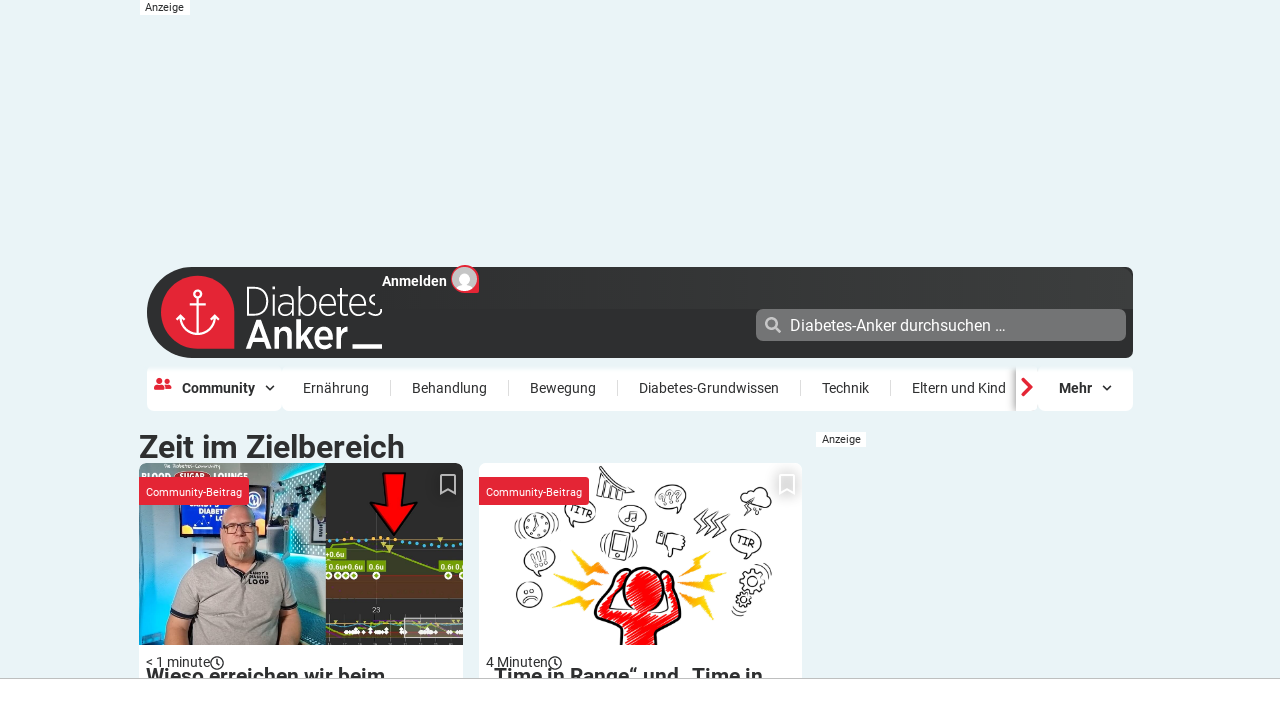

--- FILE ---
content_type: text/html; charset=UTF-8
request_url: https://diabetes-anker.de/tag/zeit-im-zielbereich/
body_size: 126585
content:
<!doctype html>
<html lang="de">
<head>
	<meta charset="UTF-8">
	<meta name="viewport" content="width=device-width, initial-scale=1">
	<link rel="profile" href="https://gmpg.org/xfn/11">
	<meta name='robots' content='index, follow, max-image-preview:large, max-snippet:-1, max-video-preview:-1' />

	<!-- This site is optimized with the Yoast SEO plugin v26.8 - https://yoast.com/product/yoast-seo-wordpress/ -->
	<link media="all" href="https://diabetes-anker.de/wp-content/cache/autoptimize/css/autoptimize_a84a00d2d2f1ef2ca0058e016e4e3020.css" rel="stylesheet"><title>Zeit im Zielbereich Archive &#8211; Diabetes-Anker</title>
	<link rel="canonical" href="https://diabetes-anker.de/tag/zeit-im-zielbereich/" />
	<meta property="og:locale" content="de_DE" />
	<meta property="og:type" content="article" />
	<meta property="og:title" content="Zeit im Zielbereich Archive &#8211; Diabetes-Anker" />
	<meta property="og:url" content="https://diabetes-anker.de/tag/zeit-im-zielbereich/" />
	<meta property="og:site_name" content="Diabetes-Anker" />
	<meta property="og:image" content="https://diabetes-anker.de/wp-content/uploads/2024/09/da_feature.png" />
	<meta property="og:image:width" content="1920" />
	<meta property="og:image:height" content="1080" />
	<meta property="og:image:type" content="image/png" />
	<meta name="twitter:card" content="summary_large_image" />
	<script type="application/ld+json" class="yoast-schema-graph">{"@context":"https://schema.org","@graph":[{"@type":"CollectionPage","@id":"https://diabetes-anker.de/tag/zeit-im-zielbereich/","url":"https://diabetes-anker.de/tag/zeit-im-zielbereich/","name":"Zeit im Zielbereich Archive &#8211; Diabetes-Anker","isPartOf":{"@id":"https://diabetes-anker.de/#website"},"primaryImageOfPage":{"@id":"https://diabetes-anker.de/tag/zeit-im-zielbereich/#primaryimage"},"image":{"@id":"https://diabetes-anker.de/tag/zeit-im-zielbereich/#primaryimage"},"thumbnailUrl":"https://diabetes-anker.de/wp-content/uploads/2024/05/Sandy_TIR-Video_Aufmacher.jpg","breadcrumb":{"@id":"https://diabetes-anker.de/tag/zeit-im-zielbereich/#breadcrumb"},"inLanguage":"de"},{"@type":"ImageObject","inLanguage":"de","@id":"https://diabetes-anker.de/tag/zeit-im-zielbereich/#primaryimage","url":"https://diabetes-anker.de/wp-content/uploads/2024/05/Sandy_TIR-Video_Aufmacher.jpg","contentUrl":"https://diabetes-anker.de/wp-content/uploads/2024/05/Sandy_TIR-Video_Aufmacher.jpg"},{"@type":"BreadcrumbList","@id":"https://diabetes-anker.de/tag/zeit-im-zielbereich/#breadcrumb","itemListElement":[{"@type":"ListItem","position":1,"name":"Startseite","item":"https://diabetes-anker.de/"},{"@type":"ListItem","position":2,"name":"Zeit im Zielbereich"}]},{"@type":"WebSite","@id":"https://diabetes-anker.de/#website","url":"https://diabetes-anker.de/","name":"Diabetes-Anker","description":"Für alle Höhen und Tiefen","publisher":{"@id":"https://diabetes-anker.de/#organization"},"potentialAction":[{"@type":"SearchAction","target":{"@type":"EntryPoint","urlTemplate":"https://diabetes-anker.de/?s={search_term_string}"},"query-input":{"@type":"PropertyValueSpecification","valueRequired":true,"valueName":"search_term_string"}}],"inLanguage":"de"},{"@type":"Organization","@id":"https://diabetes-anker.de/#organization","name":"Diabetes-Anker","url":"https://diabetes-anker.de/","logo":{"@type":"ImageObject","inLanguage":"de","@id":"https://diabetes-anker.de/#/schema/logo/image/","url":"https://diabetes-anker.de/wp-content/uploads/2024/09/cropped-da_512.png","contentUrl":"https://diabetes-anker.de/wp-content/uploads/2024/09/cropped-da_512.png","width":512,"height":512,"caption":"Diabetes-Anker"},"image":{"@id":"https://diabetes-anker.de/#/schema/logo/image/"},"sameAs":["https://www.facebook.com/diabetesanker.de","https://www.instagram.com/diabetes_anker/","https://www.youtube.com/@diabetes-anker","https://open.spotify.com/show/7aUDFDZPWTd12AtmgyrvKF"]}]}</script>
	<!-- / Yoast SEO plugin. -->


<link rel='dns-prefetch' href='//platform.twitter.com' />
<link rel='dns-prefetch' href='//connect.facebook.net' />
<link rel='dns-prefetch' href='//maxcdn.bootstrapcdn.com' />
<link rel="alternate" type="text/calendar" title="Diabetes-Anker &raquo; iCal Feed" href="https://diabetes-anker.de/veranstaltungen/?ical=1" />
<style id='wp-img-auto-sizes-contain-inline-css'>
img:is([sizes=auto i],[sizes^="auto," i]){contain-intrinsic-size:3000px 1500px}
/*# sourceURL=wp-img-auto-sizes-contain-inline-css */
</style>


















<style id='masonry-gallery-ctc-gal-block-style-inline-css'>
.wp-block-create-block-ctc-gal-block{background-color:#21759b;color:#fff;padding:2px}@keyframes zoomOnHover{0%{transform:scale(1)}to{transform:scale(2)}}img.ctc-gal-zoom-on-hover:hover{animation:zoomOnHover 1.5s linear;position:absolute;transform:scale(2);transition:width 1.5s,height 1.5s;z-index:500000}

/*# sourceURL=https://diabetes-anker.de/wp-content/plugins/block-for-masonry-gallery/build/style-index.css */
</style>
<style id='bp-login-form-style-inline-css'>
.widget_bp_core_login_widget .bp-login-widget-user-avatar{float:left}.widget_bp_core_login_widget .bp-login-widget-user-links{margin-left:70px}#bp-login-widget-form label{display:block;font-weight:600;margin:15px 0 5px;width:auto}#bp-login-widget-form input[type=password],#bp-login-widget-form input[type=text]{background-color:#fafafa;border:1px solid #d6d6d6;border-radius:0;font:inherit;font-size:100%;padding:.5em;width:100%}#bp-login-widget-form .bp-login-widget-register-link,#bp-login-widget-form .login-submit{display:inline;width:-moz-fit-content;width:fit-content}#bp-login-widget-form .bp-login-widget-register-link{margin-left:1em}#bp-login-widget-form .bp-login-widget-register-link a{filter:invert(1)}#bp-login-widget-form .bp-login-widget-pwd-link{font-size:80%}

/*# sourceURL=https://diabetes-anker.de/wp-content/plugins/buddypress/bp-core/blocks/login-form/index.css */
</style>
<style id='bp-member-style-inline-css'>
[data-type="bp/member"] input.components-placeholder__input{border:1px solid #757575;border-radius:2px;flex:1 1 auto;padding:6px 8px}.bp-block-member{position:relative}.bp-block-member .member-content{display:flex}.bp-block-member .user-nicename{display:block}.bp-block-member .user-nicename a{border:none;color:currentColor;text-decoration:none}.bp-block-member .bp-profile-button{width:100%}.bp-block-member .bp-profile-button a.button{bottom:10px;display:inline-block;margin:18px 0 0;position:absolute;right:0}.bp-block-member.has-cover .item-header-avatar,.bp-block-member.has-cover .member-content,.bp-block-member.has-cover .member-description{z-index:2}.bp-block-member.has-cover .member-content,.bp-block-member.has-cover .member-description{padding-top:75px}.bp-block-member.has-cover .bp-member-cover-image{background-color:#c5c5c5;background-position:top;background-repeat:no-repeat;background-size:cover;border:0;display:block;height:150px;left:0;margin:0;padding:0;position:absolute;top:0;width:100%;z-index:1}.bp-block-member img.avatar{height:auto;width:auto}.bp-block-member.avatar-none .item-header-avatar{display:none}.bp-block-member.avatar-none.has-cover{min-height:200px}.bp-block-member.avatar-full{min-height:150px}.bp-block-member.avatar-full .item-header-avatar{width:180px}.bp-block-member.avatar-thumb .member-content{align-items:center;min-height:50px}.bp-block-member.avatar-thumb .item-header-avatar{width:70px}.bp-block-member.avatar-full.has-cover{min-height:300px}.bp-block-member.avatar-full.has-cover .item-header-avatar{width:200px}.bp-block-member.avatar-full.has-cover img.avatar{background:#fffc;border:2px solid #fff;margin-left:20px}.bp-block-member.avatar-thumb.has-cover .item-header-avatar{padding-top:75px}.entry .entry-content .bp-block-member .user-nicename a{border:none;color:currentColor;text-decoration:none}

/*# sourceURL=https://diabetes-anker.de/wp-content/plugins/buddypress/bp-members/blocks/member/index.css */
</style>
<style id='bp-members-style-inline-css'>
[data-type="bp/members"] .components-placeholder.is-appender{min-height:0}[data-type="bp/members"] .components-placeholder.is-appender .components-placeholder__label:empty{display:none}[data-type="bp/members"] .components-placeholder input.components-placeholder__input{border:1px solid #757575;border-radius:2px;flex:1 1 auto;padding:6px 8px}[data-type="bp/members"].avatar-none .member-description{width:calc(100% - 44px)}[data-type="bp/members"].avatar-full .member-description{width:calc(100% - 224px)}[data-type="bp/members"].avatar-thumb .member-description{width:calc(100% - 114px)}[data-type="bp/members"] .member-content{position:relative}[data-type="bp/members"] .member-content .is-right{position:absolute;right:2px;top:2px}[data-type="bp/members"] .columns-2 .member-content .member-description,[data-type="bp/members"] .columns-3 .member-content .member-description,[data-type="bp/members"] .columns-4 .member-content .member-description{padding-left:44px;width:calc(100% - 44px)}[data-type="bp/members"] .columns-3 .is-right{right:-10px}[data-type="bp/members"] .columns-4 .is-right{right:-50px}.bp-block-members.is-grid{display:flex;flex-wrap:wrap;padding:0}.bp-block-members.is-grid .member-content{margin:0 1.25em 1.25em 0;width:100%}@media(min-width:600px){.bp-block-members.columns-2 .member-content{width:calc(50% - .625em)}.bp-block-members.columns-2 .member-content:nth-child(2n){margin-right:0}.bp-block-members.columns-3 .member-content{width:calc(33.33333% - .83333em)}.bp-block-members.columns-3 .member-content:nth-child(3n){margin-right:0}.bp-block-members.columns-4 .member-content{width:calc(25% - .9375em)}.bp-block-members.columns-4 .member-content:nth-child(4n){margin-right:0}}.bp-block-members .member-content{display:flex;flex-direction:column;padding-bottom:1em;text-align:center}.bp-block-members .member-content .item-header-avatar,.bp-block-members .member-content .member-description{width:100%}.bp-block-members .member-content .item-header-avatar{margin:0 auto}.bp-block-members .member-content .item-header-avatar img.avatar{display:inline-block}@media(min-width:600px){.bp-block-members .member-content{flex-direction:row;text-align:left}.bp-block-members .member-content .item-header-avatar,.bp-block-members .member-content .member-description{width:auto}.bp-block-members .member-content .item-header-avatar{margin:0}}.bp-block-members .member-content .user-nicename{display:block}.bp-block-members .member-content .user-nicename a{border:none;color:currentColor;text-decoration:none}.bp-block-members .member-content time{color:#767676;display:block;font-size:80%}.bp-block-members.avatar-none .item-header-avatar{display:none}.bp-block-members.avatar-full{min-height:190px}.bp-block-members.avatar-full .item-header-avatar{width:180px}.bp-block-members.avatar-thumb .member-content{min-height:80px}.bp-block-members.avatar-thumb .item-header-avatar{width:70px}.bp-block-members.columns-2 .member-content,.bp-block-members.columns-3 .member-content,.bp-block-members.columns-4 .member-content{display:block;text-align:center}.bp-block-members.columns-2 .member-content .item-header-avatar,.bp-block-members.columns-3 .member-content .item-header-avatar,.bp-block-members.columns-4 .member-content .item-header-avatar{margin:0 auto}.bp-block-members img.avatar{height:auto;max-width:-moz-fit-content;max-width:fit-content;width:auto}.bp-block-members .member-content.has-activity{align-items:center}.bp-block-members .member-content.has-activity .item-header-avatar{padding-right:1em}.bp-block-members .member-content.has-activity .wp-block-quote{margin-bottom:0;text-align:left}.bp-block-members .member-content.has-activity .wp-block-quote cite a,.entry .entry-content .bp-block-members .user-nicename a{border:none;color:currentColor;text-decoration:none}

/*# sourceURL=https://diabetes-anker.de/wp-content/plugins/buddypress/bp-members/blocks/members/index.css */
</style>
<style id='bp-dynamic-members-style-inline-css'>
.bp-dynamic-block-container .item-options{font-size:.5em;margin:0 0 1em;padding:1em 0}.bp-dynamic-block-container .item-options a.selected{font-weight:600}.bp-dynamic-block-container ul.item-list{list-style:none;margin:1em 0;padding-left:0}.bp-dynamic-block-container ul.item-list li{margin-bottom:1em}.bp-dynamic-block-container ul.item-list li:after,.bp-dynamic-block-container ul.item-list li:before{content:" ";display:table}.bp-dynamic-block-container ul.item-list li:after{clear:both}.bp-dynamic-block-container ul.item-list li .item-avatar{float:left;width:60px}.bp-dynamic-block-container ul.item-list li .item{margin-left:70px}

/*# sourceURL=https://diabetes-anker.de/wp-content/plugins/buddypress/bp-members/blocks/dynamic-members/index.css */
</style>
<style id='bp-online-members-style-inline-css'>
.widget_bp_core_whos_online_widget .avatar-block,[data-type="bp/online-members"] .avatar-block{display:flex;flex-flow:row wrap}.widget_bp_core_whos_online_widget .avatar-block img,[data-type="bp/online-members"] .avatar-block img{margin:.5em}

/*# sourceURL=https://diabetes-anker.de/wp-content/plugins/buddypress/bp-members/blocks/online-members/index.css */
</style>
<style id='bp-active-members-style-inline-css'>
.widget_bp_core_recently_active_widget .avatar-block,[data-type="bp/active-members"] .avatar-block{display:flex;flex-flow:row wrap}.widget_bp_core_recently_active_widget .avatar-block img,[data-type="bp/active-members"] .avatar-block img{margin:.5em}

/*# sourceURL=https://diabetes-anker.de/wp-content/plugins/buddypress/bp-members/blocks/active-members/index.css */
</style>
<style id='bp-latest-activities-style-inline-css'>
.bp-latest-activities .components-flex.components-select-control select[multiple]{height:auto;padding:0 8px}.bp-latest-activities .components-flex.components-select-control select[multiple]+.components-input-control__suffix svg{display:none}.bp-latest-activities-block a,.entry .entry-content .bp-latest-activities-block a{border:none;text-decoration:none}.bp-latest-activities-block .activity-list.item-list blockquote{border:none;padding:0}.bp-latest-activities-block .activity-list.item-list blockquote .activity-item:not(.mini){box-shadow:1px 0 4px #00000026;padding:0 1em;position:relative}.bp-latest-activities-block .activity-list.item-list blockquote .activity-item:not(.mini):after,.bp-latest-activities-block .activity-list.item-list blockquote .activity-item:not(.mini):before{border-color:#0000;border-style:solid;content:"";display:block;height:0;left:15px;position:absolute;width:0}.bp-latest-activities-block .activity-list.item-list blockquote .activity-item:not(.mini):before{border-top-color:#00000026;border-width:9px;bottom:-18px;left:14px}.bp-latest-activities-block .activity-list.item-list blockquote .activity-item:not(.mini):after{border-top-color:#fff;border-width:8px;bottom:-16px}.bp-latest-activities-block .activity-list.item-list blockquote .activity-item.mini .avatar{display:inline-block;height:20px;margin-right:2px;vertical-align:middle;width:20px}.bp-latest-activities-block .activity-list.item-list footer{align-items:center;display:flex}.bp-latest-activities-block .activity-list.item-list footer img.avatar{border:none;display:inline-block;margin-right:.5em}.bp-latest-activities-block .activity-list.item-list footer .activity-time-since{font-size:90%}.bp-latest-activities-block .widget-error{border-left:4px solid #0b80a4;box-shadow:1px 0 4px #00000026}.bp-latest-activities-block .widget-error p{padding:0 1em}

/*# sourceURL=https://diabetes-anker.de/wp-content/plugins/buddypress/bp-activity/blocks/latest-activities/index.css */
</style>
<style id='bp-friends-style-inline-css'>
.bp-dynamic-block-container .item-options{font-size:.5em;margin:0 0 1em;padding:1em 0}.bp-dynamic-block-container .item-options a.selected{font-weight:600}.bp-dynamic-block-container ul.item-list{list-style:none;margin:1em 0;padding-left:0}.bp-dynamic-block-container ul.item-list li{margin-bottom:1em}.bp-dynamic-block-container ul.item-list li:after,.bp-dynamic-block-container ul.item-list li:before{content:" ";display:table}.bp-dynamic-block-container ul.item-list li:after{clear:both}.bp-dynamic-block-container ul.item-list li .item-avatar{float:left;width:60px}.bp-dynamic-block-container ul.item-list li .item{margin-left:70px}

/*# sourceURL=https://diabetes-anker.de/wp-content/plugins/buddypress/bp-friends/blocks/dynamic-friends/index.css */
</style>
<style id='bp-group-style-inline-css'>
[data-type="bp/group"] input.components-placeholder__input{border:1px solid #757575;border-radius:2px;flex:1 1 auto;padding:6px 8px}.bp-block-group{position:relative}.bp-block-group .group-content{display:flex}.bp-block-group .group-description{width:100%}.bp-block-group .group-description-content{margin-bottom:18px;width:100%}.bp-block-group .bp-profile-button{overflow:hidden;width:100%}.bp-block-group .bp-profile-button a.button{margin:18px 0 0}.bp-block-group.has-cover .group-content,.bp-block-group.has-cover .group-description,.bp-block-group.has-cover .item-header-avatar{z-index:2}.bp-block-group.has-cover .group-content,.bp-block-group.has-cover .group-description{padding-top:75px}.bp-block-group.has-cover .bp-group-cover-image{background-color:#c5c5c5;background-position:top;background-repeat:no-repeat;background-size:cover;border:0;display:block;height:150px;left:0;margin:0;padding:0;position:absolute;top:0;width:100%;z-index:1}.bp-block-group img.avatar{height:auto;width:auto}.bp-block-group.avatar-none .item-header-avatar{display:none}.bp-block-group.avatar-full{min-height:150px}.bp-block-group.avatar-full .item-header-avatar{width:180px}.bp-block-group.avatar-full .group-description{padding-left:35px}.bp-block-group.avatar-thumb .item-header-avatar{width:70px}.bp-block-group.avatar-thumb .item-header-avatar img.avatar{margin-top:15px}.bp-block-group.avatar-none.has-cover{min-height:200px}.bp-block-group.avatar-none.has-cover .item-header-avatar{padding-top:75px}.bp-block-group.avatar-full.has-cover{min-height:300px}.bp-block-group.avatar-full.has-cover .item-header-avatar{width:200px}.bp-block-group.avatar-full.has-cover img.avatar{background:#fffc;border:2px solid #fff;margin-left:20px}.bp-block-group.avatar-thumb:not(.has-description) .group-content{align-items:center;min-height:50px}.bp-block-group.avatar-thumb.has-cover .item-header-avatar{padding-top:75px}.bp-block-group.has-description .bp-profile-button a.button{display:block;float:right}

/*# sourceURL=https://diabetes-anker.de/wp-content/plugins/buddypress/bp-groups/blocks/group/index.css */
</style>
<style id='bp-groups-style-inline-css'>
[data-type="bp/groups"] .components-placeholder.is-appender{min-height:0}[data-type="bp/groups"] .components-placeholder.is-appender .components-placeholder__label:empty{display:none}[data-type="bp/groups"] .components-placeholder input.components-placeholder__input{border:1px solid #757575;border-radius:2px;flex:1 1 auto;padding:6px 8px}[data-type="bp/groups"].avatar-none .group-description{width:calc(100% - 44px)}[data-type="bp/groups"].avatar-full .group-description{width:calc(100% - 224px)}[data-type="bp/groups"].avatar-thumb .group-description{width:calc(100% - 114px)}[data-type="bp/groups"] .group-content{position:relative}[data-type="bp/groups"] .group-content .is-right{position:absolute;right:2px;top:2px}[data-type="bp/groups"] .columns-2 .group-content .group-description,[data-type="bp/groups"] .columns-3 .group-content .group-description,[data-type="bp/groups"] .columns-4 .group-content .group-description{padding-left:44px;width:calc(100% - 44px)}[data-type="bp/groups"] .columns-3 .is-right{right:-10px}[data-type="bp/groups"] .columns-4 .is-right{right:-50px}.bp-block-groups.is-grid{display:flex;flex-wrap:wrap;padding:0}.bp-block-groups.is-grid .group-content{margin:0 1.25em 1.25em 0;width:100%}@media(min-width:600px){.bp-block-groups.columns-2 .group-content{width:calc(50% - .625em)}.bp-block-groups.columns-2 .group-content:nth-child(2n){margin-right:0}.bp-block-groups.columns-3 .group-content{width:calc(33.33333% - .83333em)}.bp-block-groups.columns-3 .group-content:nth-child(3n){margin-right:0}.bp-block-groups.columns-4 .group-content{width:calc(25% - .9375em)}.bp-block-groups.columns-4 .group-content:nth-child(4n){margin-right:0}}.bp-block-groups .group-content{display:flex;flex-direction:column;padding-bottom:1em;text-align:center}.bp-block-groups .group-content .group-description,.bp-block-groups .group-content .item-header-avatar{width:100%}.bp-block-groups .group-content .item-header-avatar{margin:0 auto}.bp-block-groups .group-content .item-header-avatar img.avatar{display:inline-block}@media(min-width:600px){.bp-block-groups .group-content{flex-direction:row;text-align:left}.bp-block-groups .group-content .group-description,.bp-block-groups .group-content .item-header-avatar{width:auto}.bp-block-groups .group-content .item-header-avatar{margin:0}}.bp-block-groups .group-content time{color:#767676;display:block;font-size:80%}.bp-block-groups.avatar-none .item-header-avatar{display:none}.bp-block-groups.avatar-full{min-height:190px}.bp-block-groups.avatar-full .item-header-avatar{width:180px}.bp-block-groups.avatar-thumb .group-content{min-height:80px}.bp-block-groups.avatar-thumb .item-header-avatar{width:70px}.bp-block-groups.columns-2 .group-content,.bp-block-groups.columns-3 .group-content,.bp-block-groups.columns-4 .group-content{display:block;text-align:center}.bp-block-groups.columns-2 .group-content .item-header-avatar,.bp-block-groups.columns-3 .group-content .item-header-avatar,.bp-block-groups.columns-4 .group-content .item-header-avatar{margin:0 auto}.bp-block-groups img.avatar{height:auto;max-width:-moz-fit-content;max-width:fit-content;width:auto}.bp-block-groups .member-content.has-description{align-items:center}.bp-block-groups .member-content.has-description .item-header-avatar{padding-right:1em}.bp-block-groups .member-content.has-description .group-description-content{margin-bottom:0;text-align:left}

/*# sourceURL=https://diabetes-anker.de/wp-content/plugins/buddypress/bp-groups/blocks/groups/index.css */
</style>
<style id='bp-dynamic-groups-style-inline-css'>
.bp-dynamic-block-container .item-options{font-size:.5em;margin:0 0 1em;padding:1em 0}.bp-dynamic-block-container .item-options a.selected{font-weight:600}.bp-dynamic-block-container ul.item-list{list-style:none;margin:1em 0;padding-left:0}.bp-dynamic-block-container ul.item-list li{margin-bottom:1em}.bp-dynamic-block-container ul.item-list li:after,.bp-dynamic-block-container ul.item-list li:before{content:" ";display:table}.bp-dynamic-block-container ul.item-list li:after{clear:both}.bp-dynamic-block-container ul.item-list li .item-avatar{float:left;width:60px}.bp-dynamic-block-container ul.item-list li .item{margin-left:70px}

/*# sourceURL=https://diabetes-anker.de/wp-content/plugins/buddypress/bp-groups/blocks/dynamic-groups/index.css */
</style>
<style id='bp-sitewide-notices-style-inline-css'>
.bp-sitewide-notice-block .bp-screen-reader-text,[data-type="bp/sitewide-notices"] .bp-screen-reader-text{border:0;clip:rect(0 0 0 0);height:1px;margin:-1px;overflow:hidden;padding:0;position:absolute;width:1px;word-wrap:normal!important}.bp-sitewide-notice-block [data-bp-tooltip]:after,[data-type="bp/sitewide-notices"] [data-bp-tooltip]:after{background-color:#fff;border:1px solid #737373;border-radius:1px;box-shadow:4px 4px 8px #0003;color:#333;content:attr(data-bp-tooltip);display:none;font-family:Helvetica Neue,Helvetica,Arial,san-serif;font-size:12px;font-weight:400;letter-spacing:normal;line-height:1.25;max-width:200px;opacity:0;padding:5px 8px;pointer-events:none;position:absolute;text-shadow:none;text-transform:none;transform:translateZ(0);transition:all 1.5s ease;visibility:hidden;white-space:nowrap;word-wrap:break-word;z-index:100000}.bp-sitewide-notice-block .bp-tooltip:after,[data-type="bp/sitewide-notices"] .bp-tooltip:after{left:50%;margin-top:7px;top:110%;transform:translate(-50%)}.bp-sitewide-notice-block{border-left:4px solid #ff853c;padding-left:1em;position:relative}.bp-sitewide-notice-block h2:before{background:none;border:none}.bp-sitewide-notice-block .dismiss-notice{background-color:#0000;border:1px solid #ff853c;color:#ff853c;display:block;padding:.2em .5em;position:absolute;right:.5em;top:.5em;width:-moz-fit-content;width:fit-content}.bp-sitewide-notice-block .dismiss-notice:hover{background-color:#ff853c;color:#fff}

/*# sourceURL=https://diabetes-anker.de/wp-content/plugins/buddypress/bp-messages/blocks/sitewide-notices/index.css */
</style>
<style id='co-authors-plus-coauthors-style-inline-css'>
.wp-block-co-authors-plus-coauthors.is-layout-flow [class*=wp-block-co-authors-plus]{display:inline}

/*# sourceURL=https://diabetes-anker.de/wp-content/plugins/co-authors-plus/build/blocks/block-coauthors/style-index.css */
</style>
<style id='co-authors-plus-avatar-style-inline-css'>
.wp-block-co-authors-plus-avatar :where(img){height:auto;max-width:100%;vertical-align:bottom}.wp-block-co-authors-plus-coauthors.is-layout-flow .wp-block-co-authors-plus-avatar :where(img){vertical-align:middle}.wp-block-co-authors-plus-avatar:is(.alignleft,.alignright){display:table}.wp-block-co-authors-plus-avatar.aligncenter{display:table;margin-inline:auto}

/*# sourceURL=https://diabetes-anker.de/wp-content/plugins/co-authors-plus/build/blocks/block-coauthor-avatar/style-index.css */
</style>
<style id='co-authors-plus-image-style-inline-css'>
.wp-block-co-authors-plus-image{margin-bottom:0}.wp-block-co-authors-plus-image :where(img){height:auto;max-width:100%;vertical-align:bottom}.wp-block-co-authors-plus-coauthors.is-layout-flow .wp-block-co-authors-plus-image :where(img){vertical-align:middle}.wp-block-co-authors-plus-image:is(.alignfull,.alignwide) :where(img){width:100%}.wp-block-co-authors-plus-image:is(.alignleft,.alignright){display:table}.wp-block-co-authors-plus-image.aligncenter{display:table;margin-inline:auto}

/*# sourceURL=https://diabetes-anker.de/wp-content/plugins/co-authors-plus/build/blocks/block-coauthor-image/style-index.css */
</style>
<style id='ctc-term-title-style-inline-css'>
.ctc-block-controls-dropdown .components-base-control__field{margin:0 !important}

/*# sourceURL=https://diabetes-anker.de/wp-content/plugins/copy-the-code/classes/gutenberg/blocks/term-title/css/style.css */
</style>
<style id='ctc-copy-button-style-inline-css'>
.wp-block-ctc-copy-button{font-size:14px;line-height:normal;padding:8px 16px;border-width:1px;border-style:solid;border-color:inherit;border-radius:4px;cursor:pointer;display:inline-block}.ctc-copy-button-textarea{display:none !important}
/*# sourceURL=https://diabetes-anker.de/wp-content/plugins/copy-the-code/classes/gutenberg/blocks/copy-button/css/style.css */
</style>
<style id='ctc-copy-icon-style-inline-css'>
.wp-block-ctc-copy-icon .ctc-block-copy-icon{background:rgba(0,0,0,0);padding:0;margin:0;position:relative;cursor:pointer}.wp-block-ctc-copy-icon .ctc-block-copy-icon .check-icon{display:none}.wp-block-ctc-copy-icon .ctc-block-copy-icon svg{height:1em;width:1em}.wp-block-ctc-copy-icon .ctc-block-copy-icon::after{position:absolute;content:attr(aria-label);padding:.5em .75em;right:100%;color:#fff;background:#24292f;font-size:11px;border-radius:6px;line-height:1;right:100%;bottom:50%;margin-right:6px;-webkit-transform:translateY(50%);transform:translateY(50%)}.wp-block-ctc-copy-icon .ctc-block-copy-icon::before{content:"";top:50%;bottom:50%;left:-7px;margin-top:-6px;border:6px solid rgba(0,0,0,0);border-left-color:#24292f;position:absolute}.wp-block-ctc-copy-icon .ctc-block-copy-icon::after,.wp-block-ctc-copy-icon .ctc-block-copy-icon::before{opacity:0;visibility:hidden;-webkit-transition:opacity .2s ease-in-out,visibility .2s ease-in-out;transition:opacity .2s ease-in-out,visibility .2s ease-in-out}.wp-block-ctc-copy-icon .ctc-block-copy-icon.copied::after,.wp-block-ctc-copy-icon .ctc-block-copy-icon.copied::before{opacity:1;visibility:visible;-webkit-transition:opacity .2s ease-in-out,visibility .2s ease-in-out;transition:opacity .2s ease-in-out,visibility .2s ease-in-out}.wp-block-ctc-copy-icon .ctc-block-copy-icon.copied .check-icon{display:inline-block}.wp-block-ctc-copy-icon .ctc-block-copy-icon.copied .copy-icon{display:none !important}.ctc-copy-icon-textarea{display:none !important}
/*# sourceURL=https://diabetes-anker.de/wp-content/plugins/copy-the-code/classes/gutenberg/blocks/copy-icon/css/style.css */
</style>
<style id='ctc-social-share-style-inline-css'>
.wp-block-ctc-social-share{display:-webkit-box;display:-ms-flexbox;display:flex;-webkit-box-align:center;-ms-flex-align:center;align-items:center;gap:8px}.wp-block-ctc-social-share svg{height:16px;width:16px}.wp-block-ctc-social-share a{display:-webkit-inline-box;display:-ms-inline-flexbox;display:inline-flex}.wp-block-ctc-social-share a:focus{outline:none}
/*# sourceURL=https://diabetes-anker.de/wp-content/plugins/copy-the-code/classes/gutenberg/blocks/social-share/css/style.css */
</style>
<style id='safe-svg-svg-icon-style-inline-css'>
.safe-svg-cover{text-align:center}.safe-svg-cover .safe-svg-inside{display:inline-block;max-width:100%}.safe-svg-cover svg{fill:currentColor;height:100%;max-height:100%;max-width:100%;width:100%}

/*# sourceURL=https://diabetes-anker.de/wp-content/plugins/safe-svg/dist/safe-svg-block-frontend.css */
</style>
<style id='global-styles-inline-css'>
:root{--wp--preset--aspect-ratio--square: 1;--wp--preset--aspect-ratio--4-3: 4/3;--wp--preset--aspect-ratio--3-4: 3/4;--wp--preset--aspect-ratio--3-2: 3/2;--wp--preset--aspect-ratio--2-3: 2/3;--wp--preset--aspect-ratio--16-9: 16/9;--wp--preset--aspect-ratio--9-16: 9/16;--wp--preset--color--black: #000000;--wp--preset--color--cyan-bluish-gray: #abb8c3;--wp--preset--color--white: #ffffff;--wp--preset--color--pale-pink: #f78da7;--wp--preset--color--vivid-red: #cf2e2e;--wp--preset--color--luminous-vivid-orange: #ff6900;--wp--preset--color--luminous-vivid-amber: #fcb900;--wp--preset--color--light-green-cyan: #7bdcb5;--wp--preset--color--vivid-green-cyan: #00d084;--wp--preset--color--pale-cyan-blue: #8ed1fc;--wp--preset--color--vivid-cyan-blue: #0693e3;--wp--preset--color--vivid-purple: #9b51e0;--wp--preset--gradient--vivid-cyan-blue-to-vivid-purple: linear-gradient(135deg,rgb(6,147,227) 0%,rgb(155,81,224) 100%);--wp--preset--gradient--light-green-cyan-to-vivid-green-cyan: linear-gradient(135deg,rgb(122,220,180) 0%,rgb(0,208,130) 100%);--wp--preset--gradient--luminous-vivid-amber-to-luminous-vivid-orange: linear-gradient(135deg,rgb(252,185,0) 0%,rgb(255,105,0) 100%);--wp--preset--gradient--luminous-vivid-orange-to-vivid-red: linear-gradient(135deg,rgb(255,105,0) 0%,rgb(207,46,46) 100%);--wp--preset--gradient--very-light-gray-to-cyan-bluish-gray: linear-gradient(135deg,rgb(238,238,238) 0%,rgb(169,184,195) 100%);--wp--preset--gradient--cool-to-warm-spectrum: linear-gradient(135deg,rgb(74,234,220) 0%,rgb(151,120,209) 20%,rgb(207,42,186) 40%,rgb(238,44,130) 60%,rgb(251,105,98) 80%,rgb(254,248,76) 100%);--wp--preset--gradient--blush-light-purple: linear-gradient(135deg,rgb(255,206,236) 0%,rgb(152,150,240) 100%);--wp--preset--gradient--blush-bordeaux: linear-gradient(135deg,rgb(254,205,165) 0%,rgb(254,45,45) 50%,rgb(107,0,62) 100%);--wp--preset--gradient--luminous-dusk: linear-gradient(135deg,rgb(255,203,112) 0%,rgb(199,81,192) 50%,rgb(65,88,208) 100%);--wp--preset--gradient--pale-ocean: linear-gradient(135deg,rgb(255,245,203) 0%,rgb(182,227,212) 50%,rgb(51,167,181) 100%);--wp--preset--gradient--electric-grass: linear-gradient(135deg,rgb(202,248,128) 0%,rgb(113,206,126) 100%);--wp--preset--gradient--midnight: linear-gradient(135deg,rgb(2,3,129) 0%,rgb(40,116,252) 100%);--wp--preset--font-size--small: 13px;--wp--preset--font-size--medium: 20px;--wp--preset--font-size--large: 36px;--wp--preset--font-size--x-large: 42px;--wp--preset--spacing--20: 0.44rem;--wp--preset--spacing--30: 0.67rem;--wp--preset--spacing--40: 1rem;--wp--preset--spacing--50: 1.5rem;--wp--preset--spacing--60: 2.25rem;--wp--preset--spacing--70: 3.38rem;--wp--preset--spacing--80: 5.06rem;--wp--preset--shadow--natural: 6px 6px 9px rgba(0, 0, 0, 0.2);--wp--preset--shadow--deep: 12px 12px 50px rgba(0, 0, 0, 0.4);--wp--preset--shadow--sharp: 6px 6px 0px rgba(0, 0, 0, 0.2);--wp--preset--shadow--outlined: 6px 6px 0px -3px rgb(255, 255, 255), 6px 6px rgb(0, 0, 0);--wp--preset--shadow--crisp: 6px 6px 0px rgb(0, 0, 0);}:root { --wp--style--global--content-size: 800px;--wp--style--global--wide-size: 1200px; }:where(body) { margin: 0; }.wp-site-blocks > .alignleft { float: left; margin-right: 2em; }.wp-site-blocks > .alignright { float: right; margin-left: 2em; }.wp-site-blocks > .aligncenter { justify-content: center; margin-left: auto; margin-right: auto; }:where(.wp-site-blocks) > * { margin-block-start: 24px; margin-block-end: 0; }:where(.wp-site-blocks) > :first-child { margin-block-start: 0; }:where(.wp-site-blocks) > :last-child { margin-block-end: 0; }:root { --wp--style--block-gap: 24px; }:root :where(.is-layout-flow) > :first-child{margin-block-start: 0;}:root :where(.is-layout-flow) > :last-child{margin-block-end: 0;}:root :where(.is-layout-flow) > *{margin-block-start: 24px;margin-block-end: 0;}:root :where(.is-layout-constrained) > :first-child{margin-block-start: 0;}:root :where(.is-layout-constrained) > :last-child{margin-block-end: 0;}:root :where(.is-layout-constrained) > *{margin-block-start: 24px;margin-block-end: 0;}:root :where(.is-layout-flex){gap: 24px;}:root :where(.is-layout-grid){gap: 24px;}.is-layout-flow > .alignleft{float: left;margin-inline-start: 0;margin-inline-end: 2em;}.is-layout-flow > .alignright{float: right;margin-inline-start: 2em;margin-inline-end: 0;}.is-layout-flow > .aligncenter{margin-left: auto !important;margin-right: auto !important;}.is-layout-constrained > .alignleft{float: left;margin-inline-start: 0;margin-inline-end: 2em;}.is-layout-constrained > .alignright{float: right;margin-inline-start: 2em;margin-inline-end: 0;}.is-layout-constrained > .aligncenter{margin-left: auto !important;margin-right: auto !important;}.is-layout-constrained > :where(:not(.alignleft):not(.alignright):not(.alignfull)){max-width: var(--wp--style--global--content-size);margin-left: auto !important;margin-right: auto !important;}.is-layout-constrained > .alignwide{max-width: var(--wp--style--global--wide-size);}body .is-layout-flex{display: flex;}.is-layout-flex{flex-wrap: wrap;align-items: center;}.is-layout-flex > :is(*, div){margin: 0;}body .is-layout-grid{display: grid;}.is-layout-grid > :is(*, div){margin: 0;}body{padding-top: 0px;padding-right: 0px;padding-bottom: 0px;padding-left: 0px;}a:where(:not(.wp-element-button)){text-decoration: underline;}:root :where(.wp-element-button, .wp-block-button__link){background-color: #32373c;border-width: 0;color: #fff;font-family: inherit;font-size: inherit;font-style: inherit;font-weight: inherit;letter-spacing: inherit;line-height: inherit;padding-top: calc(0.667em + 2px);padding-right: calc(1.333em + 2px);padding-bottom: calc(0.667em + 2px);padding-left: calc(1.333em + 2px);text-decoration: none;text-transform: inherit;}.has-black-color{color: var(--wp--preset--color--black) !important;}.has-cyan-bluish-gray-color{color: var(--wp--preset--color--cyan-bluish-gray) !important;}.has-white-color{color: var(--wp--preset--color--white) !important;}.has-pale-pink-color{color: var(--wp--preset--color--pale-pink) !important;}.has-vivid-red-color{color: var(--wp--preset--color--vivid-red) !important;}.has-luminous-vivid-orange-color{color: var(--wp--preset--color--luminous-vivid-orange) !important;}.has-luminous-vivid-amber-color{color: var(--wp--preset--color--luminous-vivid-amber) !important;}.has-light-green-cyan-color{color: var(--wp--preset--color--light-green-cyan) !important;}.has-vivid-green-cyan-color{color: var(--wp--preset--color--vivid-green-cyan) !important;}.has-pale-cyan-blue-color{color: var(--wp--preset--color--pale-cyan-blue) !important;}.has-vivid-cyan-blue-color{color: var(--wp--preset--color--vivid-cyan-blue) !important;}.has-vivid-purple-color{color: var(--wp--preset--color--vivid-purple) !important;}.has-black-background-color{background-color: var(--wp--preset--color--black) !important;}.has-cyan-bluish-gray-background-color{background-color: var(--wp--preset--color--cyan-bluish-gray) !important;}.has-white-background-color{background-color: var(--wp--preset--color--white) !important;}.has-pale-pink-background-color{background-color: var(--wp--preset--color--pale-pink) !important;}.has-vivid-red-background-color{background-color: var(--wp--preset--color--vivid-red) !important;}.has-luminous-vivid-orange-background-color{background-color: var(--wp--preset--color--luminous-vivid-orange) !important;}.has-luminous-vivid-amber-background-color{background-color: var(--wp--preset--color--luminous-vivid-amber) !important;}.has-light-green-cyan-background-color{background-color: var(--wp--preset--color--light-green-cyan) !important;}.has-vivid-green-cyan-background-color{background-color: var(--wp--preset--color--vivid-green-cyan) !important;}.has-pale-cyan-blue-background-color{background-color: var(--wp--preset--color--pale-cyan-blue) !important;}.has-vivid-cyan-blue-background-color{background-color: var(--wp--preset--color--vivid-cyan-blue) !important;}.has-vivid-purple-background-color{background-color: var(--wp--preset--color--vivid-purple) !important;}.has-black-border-color{border-color: var(--wp--preset--color--black) !important;}.has-cyan-bluish-gray-border-color{border-color: var(--wp--preset--color--cyan-bluish-gray) !important;}.has-white-border-color{border-color: var(--wp--preset--color--white) !important;}.has-pale-pink-border-color{border-color: var(--wp--preset--color--pale-pink) !important;}.has-vivid-red-border-color{border-color: var(--wp--preset--color--vivid-red) !important;}.has-luminous-vivid-orange-border-color{border-color: var(--wp--preset--color--luminous-vivid-orange) !important;}.has-luminous-vivid-amber-border-color{border-color: var(--wp--preset--color--luminous-vivid-amber) !important;}.has-light-green-cyan-border-color{border-color: var(--wp--preset--color--light-green-cyan) !important;}.has-vivid-green-cyan-border-color{border-color: var(--wp--preset--color--vivid-green-cyan) !important;}.has-pale-cyan-blue-border-color{border-color: var(--wp--preset--color--pale-cyan-blue) !important;}.has-vivid-cyan-blue-border-color{border-color: var(--wp--preset--color--vivid-cyan-blue) !important;}.has-vivid-purple-border-color{border-color: var(--wp--preset--color--vivid-purple) !important;}.has-vivid-cyan-blue-to-vivid-purple-gradient-background{background: var(--wp--preset--gradient--vivid-cyan-blue-to-vivid-purple) !important;}.has-light-green-cyan-to-vivid-green-cyan-gradient-background{background: var(--wp--preset--gradient--light-green-cyan-to-vivid-green-cyan) !important;}.has-luminous-vivid-amber-to-luminous-vivid-orange-gradient-background{background: var(--wp--preset--gradient--luminous-vivid-amber-to-luminous-vivid-orange) !important;}.has-luminous-vivid-orange-to-vivid-red-gradient-background{background: var(--wp--preset--gradient--luminous-vivid-orange-to-vivid-red) !important;}.has-very-light-gray-to-cyan-bluish-gray-gradient-background{background: var(--wp--preset--gradient--very-light-gray-to-cyan-bluish-gray) !important;}.has-cool-to-warm-spectrum-gradient-background{background: var(--wp--preset--gradient--cool-to-warm-spectrum) !important;}.has-blush-light-purple-gradient-background{background: var(--wp--preset--gradient--blush-light-purple) !important;}.has-blush-bordeaux-gradient-background{background: var(--wp--preset--gradient--blush-bordeaux) !important;}.has-luminous-dusk-gradient-background{background: var(--wp--preset--gradient--luminous-dusk) !important;}.has-pale-ocean-gradient-background{background: var(--wp--preset--gradient--pale-ocean) !important;}.has-electric-grass-gradient-background{background: var(--wp--preset--gradient--electric-grass) !important;}.has-midnight-gradient-background{background: var(--wp--preset--gradient--midnight) !important;}.has-small-font-size{font-size: var(--wp--preset--font-size--small) !important;}.has-medium-font-size{font-size: var(--wp--preset--font-size--medium) !important;}.has-large-font-size{font-size: var(--wp--preset--font-size--large) !important;}.has-x-large-font-size{font-size: var(--wp--preset--font-size--x-large) !important;}
:root :where(.wp-block-pullquote){font-size: 1.5em;line-height: 1.6;}
/*# sourceURL=global-styles-inline-css */
</style>


<style id='dominant-color-styles-inline-css'>
img[data-dominant-color]:not(.has-transparency) { background-color: var(--dominant-color); }
/*# sourceURL=dominant-color-styles-inline-css */
</style>






<link rel='stylesheet' id='bpolls-font-awesome-css' href='https://maxcdn.bootstrapcdn.com/font-awesome/4.6.3/css/font-awesome.min.css' media='all' />





<link rel='stylesheet' id='elementor-frontend-css' href='https://diabetes-anker.de/wp-content/uploads/elementor/css/custom-frontend.min.css' media='all' />
<style id='elementor-frontend-inline-css'>
.elementor-kit-6{--e-global-color-primary:#E42535;--e-global-color-secondary:#3C3E3E;--e-global-color-text:#2E2F30;--e-global-color-accent:#A1D3E2;--e-global-color-0cdf8ca:#FFFCF7;--e-global-color-1ccaf19:#FFFFFF;--e-global-color-e6afb8f:#EAF4F7;--e-global-color-42c0820:#DDDDDD;--e-global-typography-primary-font-family:"Roboto";--e-global-typography-primary-font-size:1rem;--e-global-typography-primary-font-weight:600;--e-global-typography-secondary-font-family:"Roboto";--e-global-typography-secondary-font-size:1rem;--e-global-typography-secondary-font-weight:400;--e-global-typography-text-font-family:"Roboto";--e-global-typography-text-font-size:1rem;--e-global-typography-text-font-weight:400;--e-global-typography-accent-font-family:"Roboto";--e-global-typography-accent-font-size:1rem;--e-global-typography-accent-font-weight:500;background-color:var( --e-global-color-e6afb8f );color:var( --e-global-color-text );font-family:"Roboto", Sans-serif;font-size:1rem;font-weight:400;}.elementor-kit-6 button,.elementor-kit-6 input[type="button"],.elementor-kit-6 input[type="submit"],.elementor-kit-6 .elementor-button{background-color:var( --e-global-color-1ccaf19 );font-weight:bold;color:var( --e-global-color-text );border-radius:0.25em 0.25em 0.25em 0.25em;padding:0.25em 1em 0.25em 1em;}.elementor-kit-6 button:hover,.elementor-kit-6 button:focus,.elementor-kit-6 input[type="button"]:hover,.elementor-kit-6 input[type="button"]:focus,.elementor-kit-6 input[type="submit"]:hover,.elementor-kit-6 input[type="submit"]:focus,.elementor-kit-6 .elementor-button:hover,.elementor-kit-6 .elementor-button:focus{background-color:var( --e-global-color-1ccaf19 );color:var( --e-global-color-accent );}.elementor-kit-6 p{margin-block-end:1.2em;}.elementor-kit-6 a{color:var( --e-global-color-primary );}.elementor-kit-6 a:hover{color:var( --e-global-color-primary );text-decoration:underline;}.elementor-kit-6 h1{color:var( --e-global-color-text );font-weight:bold;}.elementor-kit-6 h2{color:var( --e-global-color-text );font-weight:bold;}.elementor-kit-6 h3{color:var( --e-global-color-text );font-weight:bold;}.elementor-kit-6 h4{color:var( --e-global-color-text );font-weight:bold;}.elementor-kit-6 h5{color:var( --e-global-color-text );font-weight:bold;}.elementor-kit-6 h6{color:var( --e-global-color-text );font-weight:bold;}.elementor-kit-6 img{border-radius:0.5em 0.5em 0.5em 0.5em;}.elementor-section.elementor-section-boxed > .elementor-container{max-width:1016px;}.e-con{--container-max-width:1016px;--container-default-padding-top:0.5em;--container-default-padding-right:0.5em;--container-default-padding-bottom:0.5em;--container-default-padding-left:0.5em;}.elementor-widget:not(:last-child){--kit-widget-spacing:1em;}.elementor-element{--widgets-spacing:1em 1em;--widgets-spacing-row:1em;--widgets-spacing-column:1em;}{}h1.entry-title{display:var(--page-title-display);}.elementor-lightbox{--lightbox-text-color:var( --e-global-color-0cdf8ca );--lightbox-header-icons-size:2em;--lightbox-navigation-icons-size:2em;}.site-header .site-branding{flex-direction:column;align-items:stretch;}.site-header{padding-inline-end:0px;padding-inline-start:0px;}.site-footer .site-branding{flex-direction:column;align-items:stretch;}@media(max-width:1332px){.elementor-section.elementor-section-boxed > .elementor-container{max-width:1016px;}.e-con{--container-max-width:1016px;}}@media(max-width:1016px){.elementor-kit-6{font-size:14px;}.elementor-section.elementor-section-boxed > .elementor-container{max-width:767px;}.e-con{--container-max-width:767px;}}/* Start Custom Fonts CSS */@font-face {
	font-family: 'Roboto';
	font-style: normal;
	font-weight: normal;
	font-display: auto;
	src: url('https://diabetes-anker.de/wp-content/uploads/2024/10/roboto-v32-latin_latin-ext-regular.woff2') format('woff2');
}
@font-face {
	font-family: 'Roboto';
	font-style: normal;
	font-weight: 400;
	font-display: auto;
	src: url('https://diabetes-anker.de/wp-content/uploads/2024/10/roboto-v32-latin_latin-ext-regular.woff2') format('woff2');
}
@font-face {
	font-family: 'Roboto';
	font-style: italic;
	font-weight: normal;
	font-display: auto;
	src: url('https://diabetes-anker.de/wp-content/uploads/2024/10/roboto-v32-latin_latin-ext-italic.woff2') format('woff2');
}
@font-face {
	font-family: 'Roboto';
	font-style: italic;
	font-weight: 400;
	font-display: auto;
	src: url('https://diabetes-anker.de/wp-content/uploads/2024/10/roboto-v32-latin_latin-ext-italic.woff2') format('woff2');
}
@font-face {
	font-family: 'Roboto';
	font-style: normal;
	font-weight: bold;
	font-display: auto;
	src: url('https://diabetes-anker.de/wp-content/uploads/2024/10/roboto-v32-latin_latin-ext-700.woff2') format('woff2');
}
@font-face {
	font-family: 'Roboto';
	font-style: italic;
	font-weight: bold;
	font-display: auto;
	src: url('https://diabetes-anker.de/wp-content/uploads/2024/10/roboto-v32-latin_latin-ext-700italic.woff2') format('woff2');
}
@font-face {
	font-family: 'Roboto';
	font-style: normal;
	font-weight: 500;
	font-display: auto;
	src: url('https://diabetes-anker.de/wp-content/uploads/2024/10/roboto-v32-latin_latin-ext-500.woff2') format('woff2');
}
@font-face {
	font-family: 'Roboto';
	font-style: italic;
	font-weight: normal;
	font-display: auto;
	src: url('https://diabetes-anker.de/wp-content/uploads/2024/10/roboto-v32-latin_latin-ext-500italic.woff2') format('woff2');
}
@font-face {
	font-family: 'Roboto';
	font-style: normal;
	font-weight: 700;
	font-display: auto;
	src: url('https://diabetes-anker.de/wp-content/uploads/2024/10/roboto-v32-latin_latin-ext-700.woff2') format('woff2');
}
@font-face {
	font-family: 'Roboto';
	font-style: italic;
	font-weight: 700;
	font-display: auto;
	src: url('https://diabetes-anker.de/wp-content/uploads/2024/10/roboto-v32-latin_latin-ext-700italic.woff2') format('woff2');
}
/* End Custom Fonts CSS */
.elementor-129578 .elementor-element.elementor-element-eca9702{--display:flex;--flex-direction:column;--container-widget-width:100%;--container-widget-height:initial;--container-widget-flex-grow:0;--container-widget-align-self:initial;--flex-wrap-mobile:wrap;--gap:0px 0px;--row-gap:0px;--column-gap:0px;--padding-top:0px;--padding-bottom:0px;--padding-left:0px;--padding-right:0px;--z-index:20;}.elementor-129578 .elementor-element.elementor-element-8605455{--display:flex;--padding-top:0px;--padding-bottom:0px;--padding-left:0px;--padding-right:0px;}.elementor-129578 .elementor-element.elementor-element-a35c54c{--display:flex;--min-height:250px;--flex-direction:column;--container-widget-width:100%;--container-widget-height:initial;--container-widget-flex-grow:0;--container-widget-align-self:initial;--flex-wrap-mobile:wrap;--margin-top:0px;--margin-bottom:0px;--margin-left:0px;--margin-right:0px;--padding-top:0px;--padding-bottom:0px;--padding-left:0px;--padding-right:0px;}.elementor-129578 .elementor-element.elementor-element-7de7d87{margin:0px 0px calc(var(--kit-widget-spacing, 0px) + 0px) 0px;z-index:1;}.elementor-129578 .elementor-element.elementor-element-ae2d74e{width:var( --container-widget-width, 300px );max-width:300px;--container-widget-width:300px;--container-widget-flex-grow:0;top:calc(100% - 34px);z-index:12;}body:not(.rtl) .elementor-129578 .elementor-element.elementor-element-ae2d74e{left:100%;}body.rtl .elementor-129578 .elementor-element.elementor-element-ae2d74e{right:100%;}.elementor-129578 .elementor-element.elementor-element-d1f2a29 > .elementor-widget-container{margin:-40px 0px 0px 0px;}.elementor-129578 .elementor-element.elementor-element-d1f2a29{z-index:24;}.elementor-129578 .elementor-element.elementor-element-5e126a8{z-index:20;}.elementor-theme-builder-content-area{height:400px;}.elementor-location-header:before, .elementor-location-footer:before{content:"";display:table;clear:both;}@media(max-width:1016px){.elementor-129578 .elementor-element.elementor-element-eca9702{--padding-top:1px;--padding-bottom:0px;--padding-left:0px;--padding-right:0px;}.elementor-129578 .elementor-element.elementor-element-d1f2a29 > .elementor-widget-container{margin:0px 0px 0px 0px;}}@media(min-width:1017px){.elementor-129578 .elementor-element.elementor-element-eca9702{--content-width:1316px;}.elementor-129578 .elementor-element.elementor-element-8605455{--width:1000px;}}@media(max-width:1332px) and (min-width:1017px){.elementor-129578 .elementor-element.elementor-element-eca9702{--content-width:1000px;}}/* Start custom CSS for template, class: .elementor-element-d1f2a29 */.elementor-129578 .elementor-element.elementor-element-d1f2a29 .site_logo {
    overflow: hidden;
    height: 5.4rem;
    width: 13rem;
    transition: all .3s;
    margin-left: .5rem;
}

.elementor-129578 .elementor-element.elementor-element-d1f2a29.elementor-sticky--active .site_logo {
    overflow: hidden;
    height: 5.4rem;
    width: 16rem;
    margin-left: 0rem;
}/* End custom CSS */
.elementor-129707 .elementor-element.elementor-element-8092f98{--display:flex;--flex-direction:column;--container-widget-width:100%;--container-widget-height:initial;--container-widget-flex-grow:0;--container-widget-align-self:initial;--flex-wrap-mobile:wrap;--margin-top:0rem;--margin-bottom:3rem;--margin-left:0rem;--margin-right:0rem;--padding-top:0rem;--padding-bottom:0rem;--padding-left:0rem;--padding-right:0rem;}.elementor-129707 .elementor-element.elementor-element-ab44ff8{--display:flex;--align-items:center;--container-widget-width:calc( ( 1 - var( --container-widget-flex-grow ) ) * 100% );}.elementor-129707 .elementor-element.elementor-element-2cc5e35{--display:flex;--padding-top:0px;--padding-bottom:0px;--padding-left:0px;--padding-right:0px;}.elementor-129707 .elementor-element.elementor-element-6c3e565{margin:0rem 0rem calc(var(--kit-widget-spacing, 0px) + -2rem) 0rem;padding:0rem 0rem 0rem 0rem;}.elementor-129707 .elementor-element.elementor-element-92c0c0c{--display:flex;}.elementor-129707 .elementor-element.elementor-element-afc8422{--display:flex;--flex-direction:row;--container-widget-width:initial;--container-widget-height:100%;--container-widget-flex-grow:1;--container-widget-align-self:stretch;--flex-wrap-mobile:wrap;--justify-content:center;--flex-wrap:wrap;--border-radius:1em 1em 1em 1em;}.elementor-129707 .elementor-element.elementor-element-afc8422:not(.elementor-motion-effects-element-type-background), .elementor-129707 .elementor-element.elementor-element-afc8422 > .elementor-motion-effects-container > .elementor-motion-effects-layer{background-color:var( --e-global-color-0cdf8ca );}.elementor-widget-heading .elementor-heading-title{color:var( --e-global-color-primary );}.elementor-129707 .elementor-element.elementor-element-6a4bb5f{width:100%;max-width:100%;margin:1rem 0rem calc(var(--kit-widget-spacing, 0px) + 1rem) 0rem;text-align:center;}.elementor-129707 .elementor-element.elementor-element-6a4bb5f .elementor-heading-title{font-family:"Roboto", Sans-serif;font-size:1.5rem;font-weight:600;color:#2E2F30;}.elementor-129707 .elementor-element.elementor-element-8fbed30{--display:flex;--gap:0px 0px;--row-gap:0px;--column-gap:0px;--padding-top:0px;--padding-bottom:0px;--padding-left:0px;--padding-right:0px;}.elementor-129707 .elementor-element.elementor-element-4b2d0d1{text-align:center;}.elementor-129707 .elementor-element.elementor-element-4b2d0d1 .elementor-heading-title{font-family:"Roboto", Sans-serif;font-size:1em;font-weight:600;color:var( --e-global-color-text );}.elementor-widget-text-editor{color:var( --e-global-color-text );}.elementor-widget-text-editor.elementor-drop-cap-view-stacked .elementor-drop-cap{background-color:var( --e-global-color-primary );}.elementor-widget-text-editor.elementor-drop-cap-view-framed .elementor-drop-cap, .elementor-widget-text-editor.elementor-drop-cap-view-default .elementor-drop-cap{color:var( --e-global-color-primary );border-color:var( --e-global-color-primary );}.elementor-129707 .elementor-element.elementor-element-2015de6{text-align:center;}.elementor-129707 .elementor-element.elementor-element-6a9c24f{--display:flex;--gap:0px 0px;--row-gap:0px;--column-gap:0px;--padding-top:0px;--padding-bottom:0px;--padding-left:0px;--padding-right:0px;}.elementor-129707 .elementor-element.elementor-element-fbc462e{text-align:center;}.elementor-129707 .elementor-element.elementor-element-fbc462e .elementor-heading-title{font-family:"Roboto", Sans-serif;font-size:1em;font-weight:600;color:var( --e-global-color-text );}.elementor-129707 .elementor-element.elementor-element-f91a8fc{text-align:center;}.elementor-129707 .elementor-element.elementor-element-9b83038{--display:flex;--gap:0px 0px;--row-gap:0px;--column-gap:0px;--padding-top:0px;--padding-bottom:0px;--padding-left:0px;--padding-right:0px;}.elementor-129707 .elementor-element.elementor-element-a7553f3{text-align:center;}.elementor-129707 .elementor-element.elementor-element-a7553f3 .elementor-heading-title{font-family:"Roboto", Sans-serif;font-size:1em;font-weight:600;color:var( --e-global-color-text );}.elementor-129707 .elementor-element.elementor-element-7c78a5c{text-align:center;}.elementor-129707 .elementor-element.elementor-element-dac1ae6{--display:flex;--gap:0px 0px;--row-gap:0px;--column-gap:0px;--padding-top:0px;--padding-bottom:0px;--padding-left:0px;--padding-right:0px;}.elementor-129707 .elementor-element.elementor-element-e92984d{text-align:center;}.elementor-129707 .elementor-element.elementor-element-e92984d .elementor-heading-title{font-family:"Roboto", Sans-serif;font-size:1em;font-weight:600;color:var( --e-global-color-text );}.elementor-129707 .elementor-element.elementor-element-473c4eb{text-align:center;}.elementor-129707 .elementor-element.elementor-element-eb8dabf{--display:flex;}.elementor-129707 .elementor-element.elementor-element-80c0ba7{--display:flex;--flex-direction:column;--container-widget-width:100%;--container-widget-height:initial;--container-widget-flex-grow:0;--container-widget-align-self:initial;--flex-wrap-mobile:wrap;--justify-content:center;--gap:0px 0px;--row-gap:0px;--column-gap:0px;--flex-wrap:nowrap;--overflow:hidden;--border-radius:1em 1em 1em 1em;--padding-top:0px;--padding-bottom:0px;--padding-left:0px;--padding-right:0px;}.elementor-129707 .elementor-element.elementor-element-80c0ba7:not(.elementor-motion-effects-element-type-background), .elementor-129707 .elementor-element.elementor-element-80c0ba7 > .elementor-motion-effects-container > .elementor-motion-effects-layer{background-color:var( --e-global-color-secondary );}.elementor-129707 .elementor-element.elementor-element-9902fd9{--display:flex;--flex-direction:row;--container-widget-width:calc( ( 1 - var( --container-widget-flex-grow ) ) * 100% );--container-widget-height:100%;--container-widget-flex-grow:1;--container-widget-align-self:stretch;--flex-wrap-mobile:wrap;--justify-content:center;--align-items:center;}.elementor-widget-theme-site-logo .widget-image-caption{color:var( --e-global-color-text );}.elementor-129707 .elementor-element.elementor-element-526d65f{width:var( --container-widget-width, 30% );max-width:30%;--container-widget-width:30%;--container-widget-flex-grow:0;}.elementor-129707 .elementor-element.elementor-element-526d65f.elementor-element{--align-self:center;}.elementor-129707 .elementor-element.elementor-element-526d65f img{width:100%;border-radius:0px 0px 0px 0px;}.elementor-129707 .elementor-element.elementor-element-26d4923{--grid-template-columns:repeat(0, auto);text-align:center;--e-transform-translateX:50%;--e-transform-translateY:50%;bottom:50%;--icon-size:1.5rem;--grid-column-gap:0px;--grid-row-gap:0px;}.elementor-129707 .elementor-element.elementor-element-26d4923.elementor-element{--align-self:center;}body:not(.rtl) .elementor-129707 .elementor-element.elementor-element-26d4923{right:16.5%;}body.rtl .elementor-129707 .elementor-element.elementor-element-26d4923{left:16.5%;}.elementor-129707 .elementor-element.elementor-element-26d4923 .elementor-social-icon{background-color:#FFFFFF00;--icon-padding:0.25em;}.elementor-129707 .elementor-element.elementor-element-26d4923 .elementor-social-icon i{color:var( --e-global-color-1ccaf19 );}.elementor-129707 .elementor-element.elementor-element-26d4923 .elementor-social-icon svg{fill:var( --e-global-color-1ccaf19 );}.elementor-129707 .elementor-element.elementor-element-3f0125b{--display:flex;}.elementor-129707 .elementor-element.elementor-element-3f0125b:not(.elementor-motion-effects-element-type-background), .elementor-129707 .elementor-element.elementor-element-3f0125b > .elementor-motion-effects-container > .elementor-motion-effects-layer{background-color:var( --e-global-color-text );}.elementor-widget-nav-menu .elementor-nav-menu--main .elementor-item{color:var( --e-global-color-text );fill:var( --e-global-color-text );}.elementor-widget-nav-menu .elementor-nav-menu--main .elementor-item:hover,
					.elementor-widget-nav-menu .elementor-nav-menu--main .elementor-item.elementor-item-active,
					.elementor-widget-nav-menu .elementor-nav-menu--main .elementor-item.highlighted,
					.elementor-widget-nav-menu .elementor-nav-menu--main .elementor-item:focus{color:var( --e-global-color-accent );fill:var( --e-global-color-accent );}.elementor-widget-nav-menu .elementor-nav-menu--main:not(.e--pointer-framed) .elementor-item:before,
					.elementor-widget-nav-menu .elementor-nav-menu--main:not(.e--pointer-framed) .elementor-item:after{background-color:var( --e-global-color-accent );}.elementor-widget-nav-menu .e--pointer-framed .elementor-item:before,
					.elementor-widget-nav-menu .e--pointer-framed .elementor-item:after{border-color:var( --e-global-color-accent );}.elementor-widget-nav-menu{--e-nav-menu-divider-color:var( --e-global-color-text );}.elementor-129707 .elementor-element.elementor-element-a8fe7e9 .elementor-nav-menu .elementor-item{font-family:"Roboto", Sans-serif;font-size:1rem;font-weight:400;text-decoration:none;}.elementor-129707 .elementor-element.elementor-element-a8fe7e9 .elementor-nav-menu--main .elementor-item{color:var( --e-global-color-1ccaf19 );fill:var( --e-global-color-1ccaf19 );padding-left:1rem;padding-right:1rem;padding-top:1rem;padding-bottom:1rem;}.elementor-129707 .elementor-element.elementor-element-a8fe7e9 .elementor-nav-menu--main .elementor-item:hover,
					.elementor-129707 .elementor-element.elementor-element-a8fe7e9 .elementor-nav-menu--main .elementor-item.elementor-item-active,
					.elementor-129707 .elementor-element.elementor-element-a8fe7e9 .elementor-nav-menu--main .elementor-item.highlighted,
					.elementor-129707 .elementor-element.elementor-element-a8fe7e9 .elementor-nav-menu--main .elementor-item:focus{color:var( --e-global-color-1ccaf19 );fill:var( --e-global-color-1ccaf19 );}.elementor-129707 .elementor-element.elementor-element-a8fe7e9 .elementor-nav-menu--main .elementor-item.elementor-item-active{color:var( --e-global-color-0cdf8ca );}.elementor-129707 .elementor-element.elementor-element-a8fe7e9{--e-nav-menu-divider-content:"";--e-nav-menu-divider-style:solid;--e-nav-menu-divider-width:2px;--e-nav-menu-divider-height:2px;--e-nav-menu-divider-color:var( --e-global-color-1ccaf19 );}.elementor-129707 .elementor-element.elementor-element-36aea95{--display:flex;--flex-direction:row;--container-widget-width:calc( ( 1 - var( --container-widget-flex-grow ) ) * 100% );--container-widget-height:100%;--container-widget-flex-grow:1;--container-widget-align-self:stretch;--flex-wrap-mobile:wrap;--justify-content:center;--align-items:center;}.elementor-widget-image .widget-image-caption{color:var( --e-global-color-text );}.elementor-129707 .elementor-element.elementor-element-e418a4c{width:var( --container-widget-width, calc(16.6% - .5em) );max-width:calc(16.6% - .5em);--container-widget-width:calc(16.6% - .5em);--container-widget-flex-grow:0;}.elementor-129707 .elementor-element.elementor-element-e418a4c img{width:80%;border-radius:0px 0px 0px 0px;}.elementor-129707 .elementor-element.elementor-element-0653161{width:var( --container-widget-width, calc(16.6% - .5em) );max-width:calc(16.6% - .5em);--container-widget-width:calc(16.6% - .5em);--container-widget-flex-grow:0;}.elementor-129707 .elementor-element.elementor-element-0653161 img{width:80%;border-radius:0px 0px 0px 0px;}.elementor-129707 .elementor-element.elementor-element-79278ba{--display:flex;--flex-direction:row;--container-widget-width:calc( ( 1 - var( --container-widget-flex-grow ) ) * 100% );--container-widget-height:100%;--container-widget-flex-grow:1;--container-widget-align-self:stretch;--flex-wrap-mobile:wrap;--justify-content:flex-start;--align-items:center;border-style:solid;--border-style:solid;border-width:1px 0px 0px 0px;--border-top-width:1px;--border-right-width:0px;--border-bottom-width:0px;--border-left-width:0px;border-color:#3C3E3E54;--border-color:#3C3E3E54;--padding-top:0rem;--padding-bottom:0rem;--padding-left:0rem;--padding-right:0rem;--z-index:21;}.elementor-129707 .elementor-element.elementor-element-79278ba:not(.elementor-motion-effects-element-type-background), .elementor-129707 .elementor-element.elementor-element-79278ba > .elementor-motion-effects-container > .elementor-motion-effects-layer{background-color:var( --e-global-color-1ccaf19 );}.elementor-widget-button .elementor-button{background-color:var( --e-global-color-accent );}.elementor-129707 .elementor-element.elementor-element-cdba5b6 .elementor-button{background-color:var( --e-global-color-1ccaf19 );fill:var( --e-global-color-text );color:var( --e-global-color-text );}.elementor-129707 .elementor-element.elementor-element-cdba5b6 .elementor-button:hover, .elementor-129707 .elementor-element.elementor-element-cdba5b6 .elementor-button:focus{color:var( --e-global-color-primary );}.elementor-129707 .elementor-element.elementor-element-cdba5b6 .elementor-button:hover svg, .elementor-129707 .elementor-element.elementor-element-cdba5b6 .elementor-button:focus svg{fill:var( --e-global-color-primary );}.elementor-129707 .elementor-element.elementor-element-0d1f1e2{--display:flex;--flex-direction:column;--container-widget-width:100%;--container-widget-height:initial;--container-widget-flex-grow:0;--container-widget-align-self:initial;--flex-wrap-mobile:wrap;}.elementor-theme-builder-content-area{height:400px;}.elementor-location-header:before, .elementor-location-footer:before{content:"";display:table;clear:both;}@media(min-width:1017px){.elementor-129707 .elementor-element.elementor-element-2cc5e35{--width:100%;}.elementor-129707 .elementor-element.elementor-element-8fbed30{--width:calc(25% - .75em);}.elementor-129707 .elementor-element.elementor-element-6a9c24f{--width:calc(25% - .75em);}.elementor-129707 .elementor-element.elementor-element-9b83038{--width:calc(25% - .75em);}.elementor-129707 .elementor-element.elementor-element-dac1ae6{--width:calc(25% - .75em);}}@media(max-width:1016px){.elementor-129707 .elementor-element.elementor-element-8092f98{--margin-top:0rem;--margin-bottom:6rem;--margin-left:0rem;--margin-right:0rem;}.elementor-129707 .elementor-element.elementor-element-2cc5e35{--width:100%;}.elementor-129707 .elementor-element.elementor-element-4b2d0d1{text-align:start;}.elementor-129707 .elementor-element.elementor-element-4b2d0d1 .elementor-heading-title{font-size:1rem;}.elementor-129707 .elementor-element.elementor-element-2015de6{text-align:start;}.elementor-129707 .elementor-element.elementor-element-fbc462e{text-align:start;}.elementor-129707 .elementor-element.elementor-element-fbc462e .elementor-heading-title{font-size:1rem;}.elementor-129707 .elementor-element.elementor-element-f91a8fc{text-align:start;}.elementor-129707 .elementor-element.elementor-element-a7553f3{text-align:start;}.elementor-129707 .elementor-element.elementor-element-a7553f3 .elementor-heading-title{font-size:1rem;}.elementor-129707 .elementor-element.elementor-element-7c78a5c{text-align:start;}.elementor-129707 .elementor-element.elementor-element-e92984d{text-align:start;}.elementor-129707 .elementor-element.elementor-element-e92984d .elementor-heading-title{font-size:1rem;}.elementor-129707 .elementor-element.elementor-element-473c4eb{text-align:start;}.elementor-129707 .elementor-element.elementor-element-9902fd9{--flex-direction:column;--container-widget-width:100%;--container-widget-height:initial;--container-widget-flex-grow:0;--container-widget-align-self:initial;--flex-wrap-mobile:wrap;}.elementor-129707 .elementor-element.elementor-element-526d65f{margin:0rem 0rem calc(var(--kit-widget-spacing, 0px) + 3rem) 0rem;--container-widget-width:75%;--container-widget-flex-grow:0;width:var( --container-widget-width, 75% );max-width:75%;}.elementor-129707 .elementor-element.elementor-element-26d4923{width:100%;max-width:100%;--e-transform-translateX:50%;--e-transform-translateY:0%;bottom:0%;}body:not(.rtl) .elementor-129707 .elementor-element.elementor-element-26d4923{right:50%;}body.rtl .elementor-129707 .elementor-element.elementor-element-26d4923{left:50%;}.elementor-129707 .elementor-element.elementor-element-a8fe7e9 .elementor-nav-menu--dropdown a{padding-left:0.5rem;padding-right:0.5rem;padding-top:0.5rem;padding-bottom:0.5rem;}.elementor-129707 .elementor-element.elementor-element-e418a4c{--container-widget-width:calc(50% - .5rem);--container-widget-flex-grow:0;width:var( --container-widget-width, calc(50% - .5rem) );max-width:calc(50% - .5rem);}.elementor-129707 .elementor-element.elementor-element-0653161{--container-widget-width:calc(50% - .5rem);--container-widget-flex-grow:0;width:var( --container-widget-width, calc(50% - .5rem) );max-width:calc(50% - .5rem);}.elementor-129707 .elementor-element.elementor-element-79278ba{--flex-direction:column;--container-widget-width:calc( ( 1 - var( --container-widget-flex-grow ) ) * 100% );--container-widget-height:initial;--container-widget-flex-grow:0;--container-widget-align-self:initial;--flex-wrap-mobile:wrap;--justify-content:center;--align-items:flex-start;--padding-top:0rem;--padding-bottom:0rem;--padding-left:0rem;--padding-right:0rem;}}/* Start custom CSS for container, class: .elementor-element-afc8422 */.elementor-129707 .elementor-element.elementor-element-afc8422 a {
    color: var( --e-global-color-text )
}/* End custom CSS */
/* Start custom CSS for container, class: .elementor-element-79278ba */.elementor-129707 .elementor-element.elementor-element-79278ba {
    position: fixed;
    bottom: 0;
    left: 0;
    right: 0;
    min-height: 3rem;
}/* End custom CSS */
.elementor-129742 .elementor-element.elementor-element-55c165b{--display:flex;--flex-direction:row;--container-widget-width:initial;--container-widget-height:100%;--container-widget-flex-grow:1;--container-widget-align-self:stretch;--flex-wrap-mobile:wrap;--gap:0px 0px;--row-gap:0px;--column-gap:0px;--padding-top:0px;--padding-bottom:0px;--padding-left:0px;--padding-right:0px;}.elementor-129742 .elementor-element.elementor-element-312d5f4{--display:flex;}.elementor-129742 .elementor-element.elementor-element-312d5f4.e-con{--flex-grow:1;--flex-shrink:1;}.elementor-widget-theme-archive-title .elementor-heading-title{color:var( --e-global-color-primary );}.elementor-129742 .elementor-element.elementor-element-e52b82b{width:auto;max-width:auto;text-align:start;}.elementor-129742 .elementor-element.elementor-element-e52b82b.elementor-element{--align-self:flex-start;}.elementor-129742 .elementor-element.elementor-element-e52b82b .elementor-heading-title{font-family:"Roboto", Sans-serif;font-size:2.25rem;font-weight:600;color:var( --e-global-color-text );}.elementor-129742 .elementor-element.elementor-element-1ee9deb{--display:flex;--flex-direction:column;--container-widget-width:100%;--container-widget-height:initial;--container-widget-flex-grow:0;--container-widget-align-self:initial;--flex-wrap-mobile:wrap;--flex-wrap:nowrap;}.elementor-129742 .elementor-element.elementor-element-1ee9deb.e-con{--flex-grow:1;--flex-shrink:2;}@media(max-width:1016px){.elementor-129742 .elementor-element.elementor-element-55c165b{--flex-direction:column;--container-widget-width:100%;--container-widget-height:initial;--container-widget-flex-grow:0;--container-widget-align-self:initial;--flex-wrap-mobile:wrap;}.elementor-129742 .elementor-element.elementor-element-e52b82b .elementor-heading-title{font-size:1.5rem;}}/* Start Custom Fonts CSS */@font-face {
	font-family: 'Roboto';
	font-style: normal;
	font-weight: normal;
	font-display: auto;
	src: url('https://diabetes-anker.de/wp-content/uploads/2024/10/roboto-v32-latin_latin-ext-regular.woff2') format('woff2');
}
@font-face {
	font-family: 'Roboto';
	font-style: normal;
	font-weight: 400;
	font-display: auto;
	src: url('https://diabetes-anker.de/wp-content/uploads/2024/10/roboto-v32-latin_latin-ext-regular.woff2') format('woff2');
}
@font-face {
	font-family: 'Roboto';
	font-style: italic;
	font-weight: normal;
	font-display: auto;
	src: url('https://diabetes-anker.de/wp-content/uploads/2024/10/roboto-v32-latin_latin-ext-italic.woff2') format('woff2');
}
@font-face {
	font-family: 'Roboto';
	font-style: italic;
	font-weight: 400;
	font-display: auto;
	src: url('https://diabetes-anker.de/wp-content/uploads/2024/10/roboto-v32-latin_latin-ext-italic.woff2') format('woff2');
}
@font-face {
	font-family: 'Roboto';
	font-style: normal;
	font-weight: bold;
	font-display: auto;
	src: url('https://diabetes-anker.de/wp-content/uploads/2024/10/roboto-v32-latin_latin-ext-700.woff2') format('woff2');
}
@font-face {
	font-family: 'Roboto';
	font-style: italic;
	font-weight: bold;
	font-display: auto;
	src: url('https://diabetes-anker.de/wp-content/uploads/2024/10/roboto-v32-latin_latin-ext-700italic.woff2') format('woff2');
}
@font-face {
	font-family: 'Roboto';
	font-style: normal;
	font-weight: 500;
	font-display: auto;
	src: url('https://diabetes-anker.de/wp-content/uploads/2024/10/roboto-v32-latin_latin-ext-500.woff2') format('woff2');
}
@font-face {
	font-family: 'Roboto';
	font-style: italic;
	font-weight: normal;
	font-display: auto;
	src: url('https://diabetes-anker.de/wp-content/uploads/2024/10/roboto-v32-latin_latin-ext-500italic.woff2') format('woff2');
}
@font-face {
	font-family: 'Roboto';
	font-style: normal;
	font-weight: 700;
	font-display: auto;
	src: url('https://diabetes-anker.de/wp-content/uploads/2024/10/roboto-v32-latin_latin-ext-700.woff2') format('woff2');
}
@font-face {
	font-family: 'Roboto';
	font-style: italic;
	font-weight: 700;
	font-display: auto;
	src: url('https://diabetes-anker.de/wp-content/uploads/2024/10/roboto-v32-latin_latin-ext-700italic.woff2') format('woff2');
}
/* End Custom Fonts CSS */

        
        .hidden-input {
            display: none;
        }
        .progress-indicator {
            position: absolute;
            top: 50%;
            left: 50%;
            transform: translate(-50%, -50%);
            border: 3px solid rgba(255, 255, 255, 0.3);
            border-radius: 50%;
            border-top: 3px solid #3498db;
            width: 20px;
            height: 20px;
            animation: spin 1s linear infinite;
        }
        @keyframes spin {
            0% { transform: rotate(0deg); }
            100% { transform: rotate(360deg); }
        }
    
/*# sourceURL=elementor-frontend-inline-css */
</style>



<link rel='stylesheet' id='e-apple-webkit-css' href='https://diabetes-anker.de/wp-content/uploads/elementor/css/custom-apple-webkit.min.css' media='all' />
<link rel='stylesheet' id='widget-nav-menu-css' href='https://diabetes-anker.de/wp-content/uploads/elementor/css/custom-pro-widget-nav-menu.min.css' media='all' />






<script src="https://diabetes-anker.de/wp-includes/js/jquery/jquery.min.js" id="jquery-core-js"></script>
<script defer src="https://diabetes-anker.de/wp-includes/js/jquery/jquery-migrate.min.js" id="jquery-migrate-js"></script>
<script defer src="https://diabetes-anker.de/wp-content/cache/autoptimize/js/autoptimize_single_2989c5753c3a8351709c1a22d6ee9eca.js" id="ctc-copy-button-script-2-js"></script>
<script defer src="https://diabetes-anker.de/wp-content/cache/autoptimize/js/autoptimize_single_2d2e412a3add04da084568c486f92347.js" id="ctc-copy-icon-script-2-js"></script>
<script defer src="https://diabetes-anker.de/wp-content/cache/autoptimize/js/autoptimize_single_26bfa795eb466e6bbed42794f78303c7.js" id="bpas-loadmore-js-js"></script>
<script defer src="https://diabetes-anker.de/wp-content/cache/autoptimize/js/autoptimize_single_7d6842dfec078080d923dab3092ac2dc.js" id="catcwp-js"></script>
<script defer src="https://diabetes-anker.de/wp-content/cache/autoptimize/js/autoptimize_single_dd181328e077b1e73eee0f13f03e3c70.js" id="buddypress-polls-timejs-js"></script>
<script defer src="https://diabetes-anker.de/wp-content/cache/autoptimize/js/autoptimize_single_fa34db4ddda9b1efee3ad1a48c6e03b7.js" id="buddypress-polls-timefulljs-js"></script>
<script defer id="buddypress-polls-js-extra" src="[data-uri]"></script>
<script defer src="https://diabetes-anker.de/wp-content/cache/autoptimize/js/autoptimize_single_cd66c9e2c72e460b321d15be5940470f.js" id="buddypress-polls-js"></script>
<script defer src="https://diabetes-anker.de/wp-content/plugins/elementor/assets/lib/font-awesome/js/v4-shims.min.js" id="font-awesome-4-shim-js"></script>
<script defer id="favorites-js-extra" src="[data-uri]"></script>
<script defer src="https://diabetes-anker.de/wp-content/plugins/favorites/assets/js/favorites.min.js" id="favorites-js"></script>
<meta name="generator" content="auto-sizes 1.7.0">

	<script defer src="[data-uri]"></script>

<meta name="generator" content="dominant-color-images 1.2.0">
<script defer type="text/javascript" src="https://cdn-eu.readspeaker.com/script/5039/webReader/webReader.js?pids=wr&ver=2.5.1" id="rs_req_Init"></script>
<meta name="generator" content="performance-lab 4.0.1; plugins: auto-sizes, dominant-color-images, embed-optimizer, speculation-rules, web-worker-offloading, webp-uploads">
<meta name="generator" content="web-worker-offloading 0.2.0">
<meta name="generator" content="webp-uploads 2.6.1">

	<style id="zeno-font-resizer" type="text/css">
		p.zeno_font_resizer .screen-reader-text {
			border: 0;
			clip: rect(1px, 1px, 1px, 1px);
			clip-path: inset(50%);
			height: 1px;
			margin: -1px;
			overflow: hidden;
			padding: 0;
			position: absolute;
			width: 1px;
			word-wrap: normal !important;
		}
	</style>
	<meta name="tec-api-version" content="v1"><meta name="tec-api-origin" content="https://diabetes-anker.de"><link rel="alternate" href="https://diabetes-anker.de/wp-json/tribe/events/v1/events/?tags=zeit-im-zielbereich" />
	<link href="https://cdntrf.com/css/trf-diabetes-anker.css" rel="stylesheet">
    
    <script type="text/javascript"
            id="trfAdSetup"
            async
            data-traffectiveConf='{
                "targeting": [
                    {"key":"zone","values":null,"value":"health"},
                    {"key":"pagetype","values":null,"value":"ressort"},
                    {"key":"ads","values":null,"value":"true"}
                ],
                "dfpAdUrl" : "/307308315,23077377134/diabetes-anker.de/tag/zeit-im-zielbereich/",
                "clientAlias" : "diabetes-anker"
            }'
            src="//cdntrf.com/preloader/16311.js">
	
	
    </script>
    <meta name="apple-itunes-app" content="app-id=1721371688, app-argument=https://podcasts.apple.com/de/podcast/diabetes-anker/id1721371688"><script defer src="[data-uri]"></script>

<meta name="generator" content="speculation-rules 1.6.0">
<meta name="generator" content="Elementor 3.34.2; features: e_font_icon_svg, additional_custom_breakpoints; settings: css_print_method-internal, google_font-disabled, font_display-optional">
<script defer src="[data-uri]"></script>

<script defer src="[data-uri]"></script>

<script defer src="[data-uri]"></script>

<script defer src='https://sp-consent.diabetes-anker.de/unified/wrapperMessagingWithoutDetection.js'></script>


 <!-- Global site tag (gtag.js) - Google Analytics -->
<script defer src="https://www.googletagmanager.com/gtag/js?id=UA-1204464-41"></script>
<script defer src="[data-uri]"></script>

<!-- Google tag (gtag.js) -->
<script defer src="https://www.googletagmanager.com/gtag/js?id=G-PZ3X30EY2T"></script>
<script defer src="[data-uri]"></script>

<script defer src="[data-uri]"></script>
			<style>
				.e-con.e-parent:nth-of-type(n+4):not(.e-lazyloaded):not(.e-no-lazyload),
				.e-con.e-parent:nth-of-type(n+4):not(.e-lazyloaded):not(.e-no-lazyload) * {
					background-image: none !important;
				}
				@media screen and (max-height: 1024px) {
					.e-con.e-parent:nth-of-type(n+3):not(.e-lazyloaded):not(.e-no-lazyload),
					.e-con.e-parent:nth-of-type(n+3):not(.e-lazyloaded):not(.e-no-lazyload) * {
						background-image: none !important;
					}
				}
				@media screen and (max-height: 640px) {
					.e-con.e-parent:nth-of-type(n+2):not(.e-lazyloaded):not(.e-no-lazyload),
					.e-con.e-parent:nth-of-type(n+2):not(.e-lazyloaded):not(.e-no-lazyload) * {
						background-image: none !important;
					}
				}
			</style>
			<meta name="generator" content="embed-optimizer 1.0.0-beta3">
<link rel="icon" href="https://diabetes-anker.de/wp-content/uploads/2024/09/cropped-da_512-50x50.png" sizes="32x32" />
<link rel="icon" href="https://diabetes-anker.de/wp-content/uploads/2024/09/cropped-da_512-300x300.png" sizes="192x192" />
<link rel="apple-touch-icon" href="https://diabetes-anker.de/wp-content/uploads/2024/09/cropped-da_512-300x300.png" />
<meta name="msapplication-TileImage" content="https://diabetes-anker.de/wp-content/uploads/2024/09/cropped-da_512-300x300.png" />
		<style id="wp-custom-css">
			html:root {
	--tec-color-button-primary: #2E2F30;
	--tec-color-button-primary-hover:#E42535;
		--tec-font-size-4: 1rem;
	--tec-color-accent-primary: #E42535
}

/* Link preview disable */
.activity-comment-link-preview-container {
	/*display: none;*/
}

.recurrence-upsell-banner {
	display: none !important
}

/* Pagonation bugfix */

.elementor-element .swiper~.swiper-pagination-bullets.swiper-pagination-horizontal {
	left: 50%
}

/* Author Profile in Posts */

@media (max-width:616px) {
	.single .wp-block-group.is-nowrap {
	flex-wrap: wrap;
}

.single .wp-block-avatar {
	min-width: 100%;
}
}


.single .wp-block-avatar .wp-block-avatar__image {
	min-width: 87px;
	max-width: 87px
}

/* visibility Settings */

#buddypress .extendet-profile .visibility-level-span {
	display: inline-block;
	background: #eee !important;
	opacity: 1 !important;
	font-size: .8rem;
	text-align: right;
	padding: .25em !important;
	margin: 0 !important;
	float: right;
	border-radius: .25em;
}
#buddypress .extendet-profile a.bp-visibility-level {
	font-weight: normal;
	color: #000;
	text-decoration: underline;
}

#buddypress .visibility-adminsonly .data {
	color: #888 !important;
	border: 1px dashed #ccc !important;
	border-top: none !important;
	padding-left: .5rem !important;
}

#buddypress .profile-fields tr.field_name {
	display: none;
}


#buddypress .profile table tr {
	background: #fff;
	border-radius: .5rem;
	border: .5rem solid #fff;
}

#buddypress .profile table .label {
	padding: .5rem;
	background: #eee !important;
	color: #000 !important;
	
}

#buddypress .profile table .data {
	background-color: #fff !important;
}

#buddypress .profile a.bp-visibility-level {
	padding: 0px 2px 0px 2px;
	/*border: 1px solid #aaa;*/
	border-radius: 3px;
	font-weight: normal;
	margin-left: .5rem;
	color: #000;
	float: right;
	text-decoration: underline;
	
}

body:not(.logged-in) #members {
	display: none !important;
}

.pnfpb-pwa-dialog-ios-container {
	display: none !important;
}

.settings #item-body .item-list-tabs {
	display: none;
}

input[type="submit"].loading {
    pointer-events: none; /* Verhindert Mehrfachklicks */
    opacity: 0.7;
}

#whats-new-submit:has(input[type="submit"].loading) {
    position: relative;
}

#whats-new-submit:has(input[type="submit"].loading):after {
    content: "";
    position: absolute;
    left: 50%;
    top: 50%;
    width: 16px;
    height: 16px;
    border: 2px solid transparent;
    border-top-color: #ffffff;
    border-right-color: #ffffff;
    border-radius: 50%;
    animation: spin 0.6s linear infinite;
    transform: translate(-50%, -50%);
		margin-left: -8px;
		margin-top: -8px;
	
		
}

@keyframes spin {
    0% { transform: translate(-50%, -50%) rotate(0deg); }
    100% { transform: translate(-50%, -50%) rotate(360deg); }
}

.profile table {
	background: #fff;
	border-radius: .5rem;
	border: .5rem solid #fff;
}

.profile table .label {
	padding: .5rem;
	background: transparent !important;
}

.activity-url-thumb-nav {
	display: none;
}

.ideenpartner-box {
	padding: 1rem;
	background: #fff;
	border-radius: .5rem;
}

.ideenpartner .anzeige {
	display: none !important; 
}

.ideenpartner .post_autor_box {
	display: none;
}

.ideenpartner-box img[alt="Term Image"] {
	height: 4rem;
	object-fit: contain;
	display: block;
	margin-left: auto;
	margin-right: auto;
} 

.ideenpartner-box .partner-link {
	text-align: center;
	margin: 0;
}

.ideenpartner-box .partner-link a {
	text-decoration: none;
	font-weight: 500;
	color: var( --e-global-color-text );
	padding: .75rem 1rem .75rem 1rem;
	background-color: var( --e-global-color-accent );
	border-radius: 0.25em 0.25em 0.25em 0.25em;
	display: block;
	
}

.ideenpartner-box .partner-link a:hover {
	background-color: var( --e-global-color-secondary );
color: var( --e-global-color-1ccaf19 );
}

#activity-close-link-suggestion {
	background: #fff;
	width: 1.5em;
	height: 1.5em;
	text-align: center;
	border-radius: 1.5em;
	line-height: 1.5em;
	padding-top: .125em;
	border: 1px solid var( --e-global-color-accent );
	
}

#activity-link-preview-close-image {
	display: none;
}

.e-off-canvas[aria-hidden="true"] {
	display: none;
}

.search-show-more {
	background: var( --e-global-color-accent );
	padding: .5rem;
	text-align: center;
	border-radius: .5rem;
}

.search-show-more .search-show-more-text {
	display: block !important;
	margin-top: 0 !important;
	font-size: 1.25rem;
}

#buddypress div.pagination {
	color: #6e6e6e;
}

#buddypress div.pagination .pagination-links a, #buddypress div.pagination .pagination-links span {
	padding: .5rem;
	font-size: 1rem;
}

#ui-datepicker-div {
		z-index: 100 !important;
}

.elementor-search-form {
    display: block;
    transition:.2s
}

.elementor-search-form .e-font-icon-svg-container {
    align-items: center;
    display: flex;
    height: 100%;
    justify-content: center;
    width:100%
}

.elementor-search-form button, .elementor-search-form input[type=search] {
    -webkit-appearance: none;
    -moz-appearance: none;
    background: none;
    border: 0;
    display: inline-block;
    font-size: 15px;
    line-height: 1;
    margin: 0;
    min-width: 0;
    padding: 0;
    vertical-align: middle;
    white-space:normal
}

.elementor-search-form button:focus, .elementor-search-form input[type=search]:focus {
    color: inherit;
    outline:0
}

.elementor-search-form button {
    background-color: #69727d;
    border-radius: 0;
    color: #fff;
    font-size:var(--e-search-form-submit-icon-size, 16px)
}

.elementor-search-form__container {
    border: 0 solid transparent;
    display: flex;
    min-height: 50px;
    overflow: hidden;
    transition:.2s
}

.elementor-search-form__container:not(.elementor-search-form--full-screen) {
    background:#f1f2f3
}

.elementor-search-form__input {
    color: #3f444b;
    flex-basis: 100%;
    transition:color .2s
}

.elementor-search-form__input::-moz-placeholder {
    color: inherit;
    font-family: inherit;
    opacity:.6
}

.elementor-search-form__input::placeholder {
    color: inherit;
    font-family: inherit;
    opacity:.6
}

.elementor-search-form__submit {
    font-size: var(--e-search-form-submit-icon-size, 16px);
    transition:color .2s, background .2s
}

.elementor-search-form__submit svg {
    fill: var(--e-search-form-submit-text-color, #fff);
    height: var(--e-search-form-submit-icon-size, 16px);
    width:var(--e-search-form-submit-icon-size, 16px)
}

.elementor-search-form .elementor-search-form__submit, .elementor-search-form .elementor-search-form__submit:hover {
    border: none;
    border-radius: 0;
    color:var(--e-search-form-submit-text-color, #fff)
}

.elementor-search-form--button-type-text .elementor-search-form__submit {
    flex-shrink:0
}

.elementor-search-form--skin-minimal .elementor-search-form__icon {
    align-items: center;
    color: #3f444b;
    display: flex;
    justify-content: flex-end;
    opacity: .6;
    fill: #3f444b;
    font-size:var(--e-search-form-icon-size-minimal, 15px)
}

.elementor-search-form--skin-minimal .elementor-search-form__icon svg {
    height: var(--e-search-form-icon-size-minimal, 15px);
    width:var(--e-search-form-icon-size-minimal, 15px)
}

.elementor-search-form--skin-minimal:focus-within {
    outline-style: solid;
    outline-width:2px
}

.elementor-search-form--skin-full_screen .elementor-search-form input[type=search].elementor-search-form__input {
    border: solid #fff;
    border-width: 0 0 1px;
    color: #fff;
    font-size: 50px;
    line-height: 1.5;
    text-align:center
}

.elementor-search-form--skin-full_screen .elementor-search-form__toggle {
    color: var(--e-search-form-toggle-color, #33373d);
    cursor: pointer;
    display: inline-block;
    font-size: var(--e-search-form-toggle-size, 33px);
    vertical-align:middle
}

.elementor-search-form--skin-full_screen .elementor-search-form__toggle .e-font-icon-svg-container, .elementor-search-form--skin-full_screen .elementor-search-form__toggle i {
    background-color: var(--e-search-form-toggle-background-color, rgba(0, 0, 0, .05));
    border-color: var(--e-search-form-toggle-color, #33373d);
    border-radius: var(--e-search-form-toggle-border-radius, 3px);
    border-style: solid;
    border-width: var(--e-search-form-toggle-border-width, 0);
    display: block;
    height: var(--e-search-form-toggle-size, 33px);
    position: relative;
    transition: .2s;
    width:var(--e-search-form-toggle-size, 33px)
}

.elementor-search-form--skin-full_screen .elementor-search-form__toggle .e-font-icon-svg-container svg, .elementor-search-form--skin-full_screen .elementor-search-form__toggle .e-font-icon-svg-container:before, .elementor-search-form--skin-full_screen .elementor-search-form__toggle i svg, .elementor-search-form--skin-full_screen .elementor-search-form__toggle i:before {
    left: 50%;
    position: absolute;
    top: 50%;
    transform:translate(-50%, -50%)
}

.elementor-search-form--skin-full_screen .elementor-search-form__toggle .e-font-icon-svg-container:before, .elementor-search-form--skin-full_screen .elementor-search-form__toggle i:before {
    font-size:var(--e-search-form-toggle-icon-size, .55em)
}

.elementor-search-form--skin-full_screen .elementor-search-form__toggle .e-font-icon-svg-container svg, .elementor-search-form--skin-full_screen .elementor-search-form__toggle i svg {
    fill: var(--e-search-form-toggle-color, #33373d);
    height: var(--e-search-form-toggle-icon-size, .55em);
    width:var(--e-search-form-toggle-icon-size, .55em)
}

.elementor-search-form--skin-full_screen .elementor-search-form__container {
    align-items: center;
    background-color: rgba(0, 0, 0, .8);
    bottom: 0;
    height: 100vh;
    left: 0;
    padding: 0 15%;
    position: fixed;
    right: 0;
    top: 0;
    transition: .3s;
    z-index:9998
}

.elementor-search-form--skin-full_screen .elementor-search-form__container:not(.elementor-search-form--full-screen) {
    opacity: 0;
    overflow: hidden;
    transform:scale(0)
}

.elementor-search-form--skin-full_screen .elementor-search-form__container:not(.elementor-search-form--full-screen) .dialog-lightbox-close-button {
    display: none
}

.vm-like-button a, .vm-like-button button, .pt-like-it {
	z-index: 5;
}

@media (min-width: 1017px) {
	#sticky_navigation {
		opacity: 0;
		transition: 1s opacity;
	}	
	.elementor-sticky--active #sticky_navigation {
		opacity: 1;
	}
	
	#sticky_search {
		transition: .5s all;
		opacity: 1;
		overflow: hidden;
	}
	
	.elementor-sticky--active #sticky_search {
		opacity: 0;
		width: 0px;
		
	}
	#desktop_logo {
		transition: .5s all;
	}
	.elementor-sticky--active #desktop_logo {
		/*width: 14rem;*/
	}
}

/* Fix later */

.ajaxify-comments-spinner__inner {
	display: none;
}

/* Floating elements in articles */

#post_content :is(.alignright, .alignleft) {
	max-width: 33%;
	margin-bottom: .25rem;
}

#post_content .alignright {
	margin-left: 1rem;
}

#post_content .alignleft {
	margin-right: 1rem;
}

#post_content :is(.alignright, .alignleft) figcaption {
	font-size: 80%;
	text-decoration: none;
	background: var( --e-global-color-e6afb8f );
	padding: .25rem;
	margin-top: -1rem;
	padding-top: 1.5rem;
	border-bottom-left-radius: .25rem;
	border-bottom-right-radius: .25rem;
	
}

#post_content :is(.alignright, .alignleft) figcaption strong {
	font-weight: normal;
}



@media (max-width: 600px) {
	#post_content :is(.alignright, .alignleft) {
		float: none;
		margin-left: 0;
		margin-right: 0;
		width: 100%;
		max-width: 100%;
		background: var( --e-global-color-e6afb8f );
		border-top-left-radius: .5rem;
		border-top-right-radius: .5rem;
		text-align: center;
	}
}

/* --- */


body.postid-135369 .page-content {
	padding: .5rem;
}

body.postid-135369 .tribe-responsive-table-container {
	padding: .5rem;
	background: #FFF;
	border-radius: .5rem;
}

body.postid-135369 .title a {
	font-weight: bold;
	font-size: 1.25rem;
}

body.postid-135369 .tribe-responsive-table-container table tbody>tr>td, table tbody>tr>th {
background: #FFF !important;
}

.tribe-community-events-list td, .tribe-community-events-list th  {
font-size: 1rem;
padding: .25rem;
}

table caption+thead tr:first-child td, table caption+thead tr:first-child th, table colgroup+thead tr:first-child td, table colgroup+thead tr:first-child th, table thead:first-child tr:first-child td, table thead:first-child tr:first-child th {
	border-block-start: 0px;
}


.tribe-community-events-content .tribe-nav .table-menu-wrapper,
body.postid-135369 :is(.column-header-status, .tribe-list-column-status, .column-header-category, .tribe-list-column-category, .column-header-organizer, .tribe-list-column-organizer, .column-header-venue, .tribe-list-column-venue)
 {
	display: none !important;
}


body.activity-permalink #buddypress div.activity-comments {
	margin-left: 0;
}

.blurred-paragraph {
    position: relative;
    overflow: hidden;
    /* initial blur for the element */
    filter: blur(0px);
	 transition: filter 0.3s ease;
}

.subscription-overlay {
    position: relative;
    background: var( --e-global-color-accent );
    padding: 1rem;
    margin-top: -2rem;
    text-align: center;
    z-index: 2;
	margin-left: -1rem;
	margin-right: -1rem;
	font-weight: bold;
}

.activity-permalink .activity-inner {
	margin-left: 1rem !important;
}

.pnfpb_ic_push_settings_table_label_checkbox {
	font-size: 1rem !important;
	max-width: calc(100% - 3.5rem)
}

.pnfpb_switch {
	height: 1.5rem;
	width: 2rem !important;
	margin-top: -.25rem !important;
}

.pnfpb_slider:before {
	height: 1rem;
	width: 1rem;
}

.attendees a.btn.profile-img {
	background-image: none !important;
}

.pnfpb-notifications-inactive #pnfpb-push-subscribe-options-button-container {
	display: none !important;
}

.elementor-heading-title span:before {
	content: " ";
	clear: both;
	width: 100%;
	display: block;
	height: .25em;
	float: none;
}

/*.elementor-heading-title span * {
	display: inline-block;
	float: left;
}*/

#avatar-crop-pane {
	display: none !important;
}


@media not all and (pointer: fine) {
	@supports (padding: env(safe-area-inset-top)) {
		@media (display-mode: standalone), (display-mode: fullscreen), (display-mode: minimal-ui) {
				/* Applies styles if safe-area insets are supported */
				.safe-area {

						padding-bottom: 2rem;
						padding-top: 1rem;
				}

			#pnfpb-push-subscribe-icon {
				bottom: 1.5rem !important;
			}

			.pnfpb-push-subscribe-button-layout {
				bottom: 4.5rem !important;
			}

		}
	}
}

.tribe-community-events.form form>div {
	max-width: 700px;
	width: 100% !important;
}

#pnfpb-push-status-text {
	display: none !important;
}

.pnfpb-notifications-inactive .unsubscribegroupbutton,
.pnfpb-notifications-inactive .subscribegroupbutton
{
	display: none !important;
}

input,
textarea,
select {
    font-size: 16px !important; 
	min-height: 2em;
}

@media (min-width: 1017px) {
	#groups-list li .item {
		width: calc(100% - 6rem - 200px)
	}
}

@media (max-width: 1016px) {
	.styled-upload-button,
	.bpolls-icon {
		        font-size: 0px !important;
        padding: .5rem 1rem !important;
        line-height: 1rem !important;
	}

	.styled-upload-button:before,
.bpolls-icon i {
		font-size: 1rem;
	}
}

.member-cover-image {
	overflow: hidden;
}

#buddypress form#whats-new-form p.activity-greeting {
	line-height: 1.2em;
}

.simplefavorite-button {
	position: relative;
}

/* Style for the button in loading state */
.simplefavorite-button.loading {
    pointer-events: none; /* Disable clicking when loading */
}

/* Lower the opacity of the button's content while loading */
.simplefavorite-button.loading > * {
    opacity: 0.4; /* Reduce opacity of all elements inside the button */
}

/* Spinner styles */
.simplefavorite-button.loading::after {
    content: "";
    position: absolute;
    top: 50%;
    left: 50%;
    width: 1em; /* Spinner size relative to font-size */
    height: 1em; /* Spinner size relative to font-size */
    margin-top: -0.5em; /* Center the spinner vertically */
    margin-left: -0.5em; /* Center the spinner horizontally */
    border: 0.15em solid transparent; /* Spinner border size relative to font-size */
    border-top-color: var( --e-global-color-primary ); /* Spinner color */
    border-right-color: var( --e-global-color-primary ); /* Spinner color */
    border-radius: 50%; /* Rounded shape for the spinner */
    animation: spin 1s linear infinite; /* Animation for the spinner */
}

/* Spinner animation */
@keyframes spin {
    0% {
        transform: rotate(0deg);
    }
    100% {
        transform: rotate(360deg);
    }
}

.beitrag_holder > .e-con-inner > div.elementor-absolute {
	width: auto !important;
}

#buddypress form #whats-new-textarea {
	background: #fff;
    box-sizing: border-box;
    color: #555;
    font-family: inherit;
    font-size: medium;
   
    line-height: 1.4;
    padding: 6px;
    width: 100%;
	padding-bottom: 1rem;
	overflow: hidden;
	border: 1px solid color-mix(in srgb, var(--e-global-color-text) 50%, white);
	border-radius: .25rem;
}

#buddypress form #whats-new-textarea textarea {
	border: none;
	border-radius: 0;
}

#buddypress #whats-new:focus {
	border: 0px solid #fff !important;
	outline-color: transparent
}


/* Own Upload Approach */

.styled-upload-button {
		z-index: 2;
    position: relative;
    border: none;
    font-size: 1rem;
    line-height: 1.5rem;
    padding: .5rem;
    padding-right: 0.5rem;
    padding-left: 0.5rem;
    padding-left: 1rem;
    padding-right: .5rem;
    border: 1px solid var(--e-global-color-text) !important;
    border-radius: .25rem;
    background: #fff !important;
    margin-left: .5rem;
    color: var(--e-global-color-text) !important;
		float: left;
	margin-left: -.5rem;
}

.styled-upload-button:before {
	content: "\f030";
	color: var(--e-global-color-primary);
	font-family: "Font Awesome 5 Free";
	font-weight: bold;
	margin-right: .5em;
}

.bpolls-icon i {
	color: var(--e-global-color-primary);
	font-weight: bold !important;
}

#buddypress_image_preview {
	position: absolute;
	bottom: -1rem;
}

#buddypress_image_preview div {
	height: 5rem !important;
	width: 5rem !important;
}

#buddypress_image_preview div img {
	width: 100% !important;
	height: 100% !important;
}

#whats-new-options {
	position: relative;
	padding-bottom: 5rem;
}

/*#buddypress_image_preview,
.bpolls-polls-option-html{
	clear: both;
}

.bpolls-html-container {
	float: left;
}*/

#buddypress form#whats-new-form #whats-new-submit {
	margin-top: 0;
}

/* Mansory image preview */

.activity-images-container { 
	display: grid;   
  gap: .5rem;   
  grid-template-columns: repeat(auto-fill, minmax(200px, 1fr));   
  grid-template-rows: masonry; 
	/*
  display: flex; 
  flex-flow: column wrap; 
  align-content: space-between; */
}

/*.activity-images-container::before, 
.activity-images-container::after { 
  content: ""; 
  flex-basis: 100%; 
  width: 0; 
  order: 2; 
}

.activity-images-container a { box-sizing: border-box; 
  width: 50%; 
  
  padding: .25em; 
}

.activity-images-container a:nth-child(2n+1) { order: 1; } 
.activity-images-container a:nth-child(2n) { order: 3; } */



/* notification Counter */

#bp-unread-count,
#bp-unread-notifications,
#bp-unread-messages {
	padding: .125rem .25rem;
	background: var( --e-global-color-primary );
	font-weight: bold;
	text-align: center;
	color: #fff;
	border-radius: .75rem;
	font-size: .7rem;
	display: inline-block;
	min-width: 1.5em;
}

:is(#bp-unread-count, #bp-unread-notifications, #bp-unread-messages):empty {
	display: none;
	
}

#buddypress .profile-delete {
	margin-top: 5px;
	background-color: white;
	min-height: 4rem;
	align-content: center;
	text-align: center;
	}

/* Table view in Buddypress */

#buddypress table.forum, #buddypress table.messages-notices, #buddypress table.notifications, #buddypress table.notifications-settings, #buddypress table.profile-fields, #buddypress table.profile-settings, #buddypress table.wp-profile-fields {
	border-radius: .5rem;
	overflow: hidden;
}

#buddypress table.forum thead tr, #buddypress table.messages-notices thead tr, #buddypress table.notifications thead tr, #buddypress table.notifications-settings thead tr, #buddypress table.profile-fields thead tr, #buddypress table.profile-settings thead tr, #buddypress table.wp-profile-fields thead tr {
	background: var( --e-global-color-accent );
	border-radius: .5rem;
	border: 0;
}

#buddypress table.forum tr td, #buddypress table.forum tr th, #buddypress table.messages-notices tr td, #buddypress table.messages-notices tr th, #buddypress table.notifications tr td, #buddypress table.notifications tr th, #buddypress table.notifications-settings tr td, #buddypress table.notifications-settings tr th, #buddypress table.profile-fields tr td, #buddypress table.profile-fields tr th, #buddypress table.profile-settings tr td, #buddypress table.wp-profile-fields tr td, #buddypress table.wp-profile-fields tr th {
	border: 0;
	border-bottom: 2px solid #fff;
	margin-bottom: 2px;
	
}

#buddypress .profile table.profile-fields tr.alt td {
	color: var( --e-global-color-text );
}

table tbody>tr>td, table tbody>tr>th {
	background: var( --e-global-color-e6afb8f ) !important;
}

.notification-description a,
.notification-actions a {
	color: var( --e-global-color-text );
	font-weight: bold;
	text-decoration: none;
}

.notifications .actions {
	text-indent: -9999rem;
	font-size: 0;
}

.notifications th {
	text-align: left;
}

.notification-description a:hover {
	color: var( --e-global-color-text );
	font-weight: bold;
	text-decoration: underline;
}
.notification-actions {
	text-align: right;
}
.notification-actions a:hover {
	color: var( --e-global-color-primary );
}

.notification-actions a.delete,
.notification-actions a.mark-read,
.notification-actions a.mark-unread
{
	text-indent: -9999rem;
	font-size: 0;
}

.notification-actions a.delete:before {
	content: "\f1f8";
	font-family: "Font Awesome 5 Free";
	font-size: 1rem;
}

.notification-actions a.mark-read:before {
	content: "\f06e";
	font-family: "Font Awesome 5 Free";
	font-size: 1rem;
}

.notification-actions a.mark-unread:before {
	content: "\f070";
	font-family: "Font Awesome 5 Free";
	font-size: 1rem;
}

.notification-actions a.mark-read:hover:before {
	content: "\f070";
}

.notification-actions a.mark-unread:hover:before {
	content: "\f06e";
}

@media (max-width: 600px) {
	.notifications th.date {
		display: none;
	}
	
	.notification-since {
		display: none;
	}
	
	.notification-actions {
		width: 4rem;
	}
}



/* Event */

#tribe-events-pg-template {
	padding: 0;
}

.events-community-post-title label {
	font-size: 0 !important;
}

.events-community-post-title label:before {
	content: "Titel der Veranstaltung";
	display: inline-block;
	font-size: 1.25rem;
	margin-right: .25rem;
}

.events-community-post-content label[for="post_content"] {
	font-size: 0 !important;
}

.events-community-post-content label[for="post_content"]:before {
	content: "Beschreibungstext";
	display: inline-block;
	font-size: 1.25rem;
	margin-right: .25rem;
}

.tribe-section-image-uploader label[for="event_image"] {
	font-size: 0 !important;
}

.tribe-section-image-uploader label[for="event_image"]:before {
	content: "Veranstaltungsbild";
	display: inline-block;
	font-size: 1.25rem;
	margin-right: .25rem;
}

.events-community-post-content label[for="post_content"] {
	font-size: 0 !important;
}

.eventForm td {
	padding: 1rem;
}

.tribe-community-events .tribe-section .tribe-section-header {
	margin-bottom: 0;
}

.tribe-community-events .tribe-section {
	padding-bottom: 0;
}

.tribe-image-upload-area {
	padding: 1rem;
}

.tribe_community_edit .tribe-button.submit, .tribe_community_list .tribe-button.submit {
	width: auto;
}

.tribe_community_edit .tribe-button.submit:hover, .tribe_community_list .tribe-button.submit:hover {
	color: #fff;
}

/* Hide Overflow */

:root {
    font-size: 14px;
}

body, html {
    overflow-x: hidden;
	max-width: 100%;
}
/* hides */
.user-has-not-earned,
#activity-stream .load-more,
.tribe-section-taxonomy,
.title-comments
{
	display: none !important;
}

.rtmedia-activity-container li.media-type-photo {
	max-width: 100%;
	width: 100% !important;
	height: auto !important;
}

.rtmedia-activity-container .media-type-photo .rtmedia-item-thumbnail img {
	height: auto !important;
}

/* Popovers */

.popover {
		font-size: .9rem;
    position: absolute;
    background-color: var( --e-global-color-accent );
    color: var( --e-global-color-text );
    border-radius: .25rem;
    padding: .5rem;
    display: none; /* Initially hidden */
    z-index: 100;
    max-width: 200px; /* Optional: limit popover width */
	text-align: center;
	box-shadow: 0px 3px 6px rgba(0,0,0,.33);
}

.popover p {
	margin: 0;
}

.popover p a:hover {
	
	color: var( --e-global-color-primary );
}

.popover::before {
    content: "";
    position: absolute;
    top: 100%;
    left: 50%;
    transform: translateX(-50%);
    border-width: 5px;
    border-style: solid;
    border-color: var( --e-global-color-accent ) transparent transparent transparent;
}

.popover.visible {
    display: block;
}

/* Responsive positioning */
@media (max-width: 600px) {
    .popover {
        max-width: 90vw; /* Adjust for smaller screens */
    }
}

/* TOC */

a, a:active, a:focus {
   outline: none;
}

#ez-toc-container a.ez-toc-toggle:focus {
    outline: none;
}

#ez-toc-container .ez-toc-js-icon-con, #ez-toc-container .ez-toc-toggle label, .ez-toc-cssicon {
    border: none;
}

#ez-toc-container ul {
    margin-top: 1rem;
}

.ez-toc-icon-toggle-span {
    height: auto;
}

/* Ad-Kennzeichnung */

div[class*="adtile"] { 
  padding-top: 1.25rem;
	position:relative;
	
}

/*div[class*="adtile"]:after {
	content: "";
	position: absolute;
	top: 1.25rem;
	background: rgba(0,0,0,.01);
	bottom: 12px;
	left: 0px;
	right: 0px;
	border-radius: .5rem;
	z-index: -1
}*/

div[class*="adtile"]:before {
    content: "Anzeige";
    position: absolute;
    z-index: 2;
    background: #fff;
    top: 0;
    left: 0;
    display: block;
    font-size: .75rem;
    padding-left: .5em;
    padding-right: .5em;
		
} 

body.home-page:not(.logged-in) .activity-list #buddypress .activity-content .pt-like-it-not {
	margin-bottom: .5rem;
}

/* Ad Insert */

.e-con-boxed#buddypress,
.elementor-shortcode>#buddypress,
.directory.activity .elementor-widget-container>#buddypress,
.groups #buddypress,
.group-admin #buddypress,
.members #buddypress { 
	margin-left: auto !important;
}

.bp-user #buddypress,
body.tribe_community_edit #content {
	padding-left: .5rem;
	padding-right: .5rem;
}


.tribe_community_edit #tribe-add-exclusion, .tribe_community_edit .button, .tribe_community_edit .button-primary, .tribe_community_edit .button-secondary, .tribe_community_edit .tribe-add-recurrence.tribe-button, .tribe_community_edit .tribe-button, .tribe_community_list #tribe-add-exclusion, .tribe_community_list .button, .tribe_community_list .button-primary, .tribe_community_list .button-secondary, .tribe_community_list .tribe-add-recurrence.tribe-button, .tribe_community_list .tribe-button {
	font-style: 1rem;
	text-transform: none;
	font-weight: bold;
}

.tribe-community-events .events-community-post-content label, .tribe-community-events .events-community-post-title label, .tribe-community-events .tribe-section .tribe-section-header h3, .tribe-community-events .tribe-section.tribe-section-image-uploader .tribe-section-header label {
	text-transform: none;
}

.tribe-community-events .tribe-section.tribe-section-image-uploader .tribe-image-upload-area.has-image .form-controls,
.tribe-community-events .tribe-section.tribe-section-image-uploader .tribe-image-upload-area.has-image .note {
	display: block;
	
}

.tribe-community-events .tribe-section.tribe-section-image-uploader .tribe-image-upload-area .form-controls {
	max-width: 100%;
	
}

.tribe-section-image-uploader label[for="event_image"]:before {
	content: "Bild hochladen"
}

.tribe-section-header :is(h3, h2, h4) {
	font-size: 1.2rem !important;
}

.tribe-section-header :is(h3, h2, h4) markword {
	font-size: 1em;
}

.tribe-community-events .tribe-section.tribe-section-venue .tribe-dropdown {
	max-width: 100%;
	width: 100% !important;
}

.saved-linked-post td {
	max-width: 100%;
}


.tribe-section-header markword:after {
	display: none !important;
}

.tribe-community-events .tribe-section.tribe-section-image-uploader .tribe-image-upload-area .choose-file {
	padding: 1rem;
}

.uploaded-msg, .current-image {
	display: none !important;
}

body:not(.directory.groups) #buddypress:not(.elementor-element),
body:not(.home-page) #buddypress:not(.elementor-element),
.contentholder > .e-con-inner,
.wp_router_page,
body[class*="tribe_community"] #content,
.groups.bp-user #buddypress{
	width: 1000px !important;
	position: relative;
	max-width: 100% !important;
	margin-left: calc(50% - 658px);
	margin-right: auto;
	/*padding-left: .5rem;
	padding-right .5rem;*/
	
	/*-webkit-transform: translate(0, 0);     -ms-transform: translate(0, 0);     -o-transform: translate(0, 0);     transform: translate(0, 0);*/
}

body.directory.activity #buddypress:not(.elementor-element) {
	margin-left: auto;
}

.groups.bp-user #buddypress {
	margin-left: calc(50% - 658px) !important;
}

@media (max-width: 1332px) {
  body:not(.directory.groups) #buddypress,
	body:not(.home-page) #buddypress,
	.contentholder > .e-con-inner,
  .wp_router_page,
body.tribe_community_edit #content {
	
        margin-left: auto !important;
				width: 100%;
				max-width: 1000px;	
		transform: translatex(0px);
	-webkit-transform: translate3d(0,0,0);
transform: translate3d(0,0,0);
    }
	
	.groups.bp-user #buddypress {
		margin-left: auto !important;
	}

  
}

@media (max-width: 1632px) {
  body:not(.directory.groups) #buddypress,
	body:not(.home-page) #buddypress,
	.contentholder > .e-con-inner,
.wp_router_page,
body.tribe_community_edit #content {
/*        margin-left: 0px;*/
	
				
    }
	
}



/* Post inserts */
.has-background {
    margin-left: -1rem !important;
    margin-right: -1rem !important;
		min-width: calc(100% + 2rem);
	
    padding: 1rem !important;
}

.has-background[style*="background-color:#e4f0d0"]{
    background-color: var( --e-global-color-accent ) !important;
    
}

.has-background[style*="background-color:#e4f0d0"] a,
.has-background[style*="background-color:#a1d3e2"] a
{
	color: #000; 
}

.has-background[style*="background-color:#e4f0d0"] a:hover {
	color: var(--e-global-color-primary); 
}

.has-background .fachlink {
	border-color: #fff;
}

.has-background .fachlink .flpopup-bubble::after {
	border-color: #fff transparent transparent transparent;
}

.flpopup-bubble {
	border: 2px solid #fff;
}

.flpopup-bubble a { 
	text-decoration: none !important;
}

/* Heading with Marks */

:is(h1, h2, h3, h4, h5, h6) {
	
}

:is(h1, h2, h3, h4, h5, h6) markword {
	display: inline-block;
	word-wrap: nowrap;
}

:is(h1, h2, h3, h4, h5, h6) markword:after {
    content: '';
    height: 0.15em;
    width: 1em;
    background-color: var( --e-global-color-primary );
    display: inline-block;
    margin-left: 0.125em;
}  

:is(h1, h2, h3, h4, h5, h6)[style*="#ffffff"] markword:after,
:is(h1, h2, h3, h4, h5, h6).white markword:after{
    background-color: #fff;
}

.white :is(h1, h2, h3, h4, h5, h6) markword:after{
    background-color: #fff;
}

.noheffect :is(h1, h2, h3, h4, h5, h6) markword:after,
:is(h1, h2, h3, h4, h5, h6).noheffect markword:after
{
    content: none;
}

/* Author Archive */

.author .bp-author-profile {
	display: flex;
	flex-direction: row;
	flex-wrap: nowrap;
	gap: .5rem;
}

.author .bp-author-profile div.avatar {
	margin-left: -1rem;
	margin-top: -1rem;
	width: 6rem;
	min-width: 6rem;
	border-radius: 0 !important;
	background: transparent;
	z-index: 2;
}

.author .bp-author-profile div.avatar a {
	display: block;
	padding: .25rem;
	background: var( --e-global-color-primary );
	border-radius: 50%;
	border-bottom-right-radius: .25rem;
	
}

.author .bp-author-profile div.avatar a img {
	border-radius: 50%;
	display: inline-block
}

.author .bp-author-profile h2 {
	font-size: 1.5rem;
	margin-bottom: .25rem;
}

.author .bp-author-profile .status {
	display: flex;
	flex-direction: column;
	align-items: left;
	gap: .5rem;
}

.author .bp-author-profile .status .author_badges {
	display: flex;
	flex-direction: row;
	align-items: left;
	gap: .5rem;
}

.author .bp-author-profile .status .roles {
	color: #fff;
	background: var( --e-global-color-text );
	padding: .25rem;
	padding-left: 1rem;
	padding-right: .5rem;
	margin-left: -1rem;
	border-radius: .25rem;
	font-weight: bold;
	margin-right: auto;
}



.author .bp-author-profile .status .gamipress-achievement.gamipress-layout-left .gamipress-achievement-image,
.author .bp-author-profile .status .gamipress-inline-ranks {
	margin-right: .5rem;
	width: 1.5rem;
	height: 1.5rem;
	
	padding-right: 0;
}

.author .bp-author-profile .status .gamipress-inline-ranks {
	margin-right: 0;
}

.author .bp-author-profile .status .gamipress-inline-rank {
	font-size: 0px;
	line-height: 1.5rem;
	display: inline-block;
}


/* Fix later */ 

#members-directory-form #subnav,
#groups-order-select {
	display: none;
}

/*.acomment-options {
	display: none;
}*/

.ui-dialog-titlebar {
	background-color: var( --e-global-color-secondary );
}

.ui-dialog-title {
	display: none;
}

.ui-button.ui-dialog-titlebar-close {
	color: #fff;
}

.ui-dialog-buttonpane .ui-button {
	padding-top: .125rem;
}



/* Fix Later */

/* Community Menu */

.community_menu a {
	padding-left: .25rem !important;
	padding-right: 1.25rem !important;
}

.community_menu>a {
	padding-left: 2.5rem !important;
	padding-right: .5rem !important;
}

.community_menu>a:before {
	content: "\f500";
	font-family: "Font Awesome 5 Free";
	font-weight: 900;
	color: var( --e-global-color-primary );
	background-color: transparent !important;
	margin-top: -.5rem;
	padding-left: .5rem;
	height: 1rem !important;
	width: auto !important;
	display: inline-block;
	opacity: 1 !important;
}


/* Communit auf Startseite */
.elementor-shortcode {
	position: relative;
	
}



@media (min-width: 1017px) {
	
	.activity-list.scroll,
	.activity-list.scroll .elementor-shortcode{
		height: 100%;
	}
	
	
	.activity-list.scroll #buddypress {
		
		height: 100%;
		/*margin-top: -150px;*/
	}
	
	.activity-list.scroll #buddypress .bpas-shortcode-activities {
		position: absolute;
		top: -1rem;
		left: 0;
		bottom: -1rem;
		right: 0;
		overflow-y: auto;
  scroll-behavior: smooth;
  -ms-overflow-style: none;  /* IE und Edge */
  scrollbar-width: none;
		padding-bottom: 1rem;
		padding-top: 1rem;
	}
	
	.activity-list.scroll #buddypress .bpas-shortcode-activities::-webkit-scrollbar {
  display: none;  /* Chrome, Safari und Opera */
}
	
	.activity-list.scroll #buddypress:before {
		content: "";
		position: absolute;
		top: -1rem;
		left: 0;
		right: 0;
		height: 1rem;
		background: linear-gradient(to bottom, #ffffff 0%, rgba(255, 255, 255, 0) 100%);
		z-index:3;
	}
	
		.activity-list.scroll #buddypress:after {
		content: "";
		position: absolute;
		bottom: -1rem;
		left: 0;
		right: 0;
		height: 1rem;
		background: linear-gradient(to top, #ffffff 0%, rgba(255, 255, 255, 0) 100%);
		z-index:3;
	}
}

.activity-list #buddypress .activity-content {
	position: relative;
}

.activity-list #buddypress .activity-content {
	padding-bottom: .5rem;
}

.activity-list #buddypress .activity-content .pt-like-it,
.activity-list #buddypress .activity-content .pt-like-it-not{
	margin-left: -1rem;
	margin-bottom: -1rem;
	float: left;
	
}

.activity-list .activity-inner a {
	text-decoration: underline;
}

#buddypress .bpas-shortcode-activities .activity-avatar {
	float: none;
	width: 4rem;
}

#buddypress .bpas-shortcode-activities .activity-link-preview-container {
	display: none;
}

.user_edit a {
	margin-top: 1rem;
	display: block;
}

/* Mitglieder */

.friends .members {
	margin-top: 1rem;
}

#members-all span,
#members-personal span, 
#buddypress div.item-list-tabs ul li#members-all a:hover span,
#buddypress div.item-list-tabs ul li#members-personal a:hover span,
#groups-all span, 
#buddypress div.item-list-tabs ul li#groups-all a:hover span
#groups-personal span, 
#buddypress div.item-list-tabs ul li#groups-personal a:hover span,
#friends-personal-li span, 
#buddypress div.item-list-tabs ul li#friends-personal-li a:hover span,
#groups-personal-li span, 
#buddypress div.item-list-tabs ul li#groups-personal-li a:hover span,
#groups-personal span, 
#buddypress div.item-list-tabs ul li#groups-personal a:hover span,
#members-groups-li span, 
#buddypress div.item-list-tabs ul li#members-groups-li a:hover span
{
	display: none !important;
}

#buddypress .item-bodymembers-dir-list,
#buddypress .dir-list#members-dir-list,
.friends #buddypress #item-body,
.group-members #buddypress #item-body,
#buddypress .dir-list#member-dir-list,
#buddypress .dir-list#members-group-list {
	background: none;
	padding: 0;
}

#buddypress ul.item-list#members-list,
#buddypress ul.item-list#member-list{
	display: flex;
	flex-direction: row;
	flex-wrap: wrap;
	align-items: stretch;
	align-content: stretch;
	gap: .5rem;
}

#member-dir-count-bottom, #member-count-bottom {
	display: none;
}

#buddypress ul.item-list#members-list .item-avatar,
#buddypress ul.item-list#member-list .item-avatar{
	width: calc(50px + .5rem);
	
	z-index: 1;
}

#manage-members-groups-li {
	display: none !important;
}

#buddypress ul.item-list#members-list .item-avatar a,
#buddypress ul.item-list#member-list .item-avatar a{
	background: var( --e-global-color-primary );
  padding: .25rem;
  display: block;
  border-radius: 50%;
    border-bottom-right-radius: 50%;
  border-bottom-right-radius: .25rem;
}

#buddypress ul.item-list#members-list .item-avatar a img,
#buddypress ul.item-list#member-list .item-avatar a img{
	display: block;
}

#buddypress ul.item-list#members-list li,
#buddypress ul.item-list#member-list li{
	background-color: #fff;
	padding: .5rem;
	border-radius: .5rem;
	border: none;
	width: 100%;
}

@media only screen and (min-width: 600px) {
	#buddypress ul.item-list#members-list li,
	#buddypress ul.item-list#member-list li{
		width: calc(50% - .5rem);
	}
}

@media only screen and (min-width: 1016px) {
	#buddypress ul.item-list#members-list li,
	#buddypress ul.item-list#member-list li{
		width: calc(33% - .5rem);
	}
	
	.friends #buddypress ul.item-list#members-list li,
	.friends #buddypress ul.item-list#member-list li{
		width: calc(50% - .5rem);
	}
}

#buddypress ul.item-list#members-list li,
#buddypress ul.item-list#member-list li {
	flex-direction: column;
}

#buddypress ul.item-list#members-list li .update,
#buddypress ul.item-list#member-list li .update{
	display: none;
}

#buddypress ul.item-list#members-list li .generic-button a,
#buddypress ul.item-list#member-list li .generic-button a{
	display: block;
	margin-top: .25rem;
}

#buddypress ul.item-list#members-list li div.action,
#buddypress ul.item-list#member-list li div.action{
	margin-left: 0;
}

#buddypress ul.item-list#members-list li .item-title a,
#buddypress ul.item-list#member-list li .item-title a {
	font-size: 1rem;
	
}

#buddypress ul.item-list#members-list li .item-title a:before,
#buddypress ul.item-list#member-list li .item-title a:before {
	content: "@";
}

#buddypress ul.item-list#members-list li .item-title a:after,
#buddypress ul.item-list#member-list li .item-title a:after {
	display: none;
}

#buddypress ul.item-list#members-list li .member-cover-image,
#buddypress ul.item-list#member-list li .member-cover-image {
	height: 2.5rem;
	background-color: var( --e-global-color-accent );
	position: absolute;
	top: 0;
	left: 0;
	right: 0;
	z-index: 0;
}

#buddypress ul.item-list#members-list li .item,
#buddypress ul.item-list#member-list li .item {
	display: flex;
	flex-direction: column;
	
}

#buddypress ul.item-list#members-list li .item .avatar-header,
#buddypress ul.item-list#member-list li .item .avatar-header {
	order: -2;
}

#buddypress ul.item-list .user-badges {
	margin-left: 5rem;
	
}

#buddypress ul.item-list .user-badges .gamipress-inline-rank-thumbnail,
#buddypress ul.item-list .user-badges .gamipress-achievement-image {
	display: inline-block;
	padding: 0 !important;
	margin: 0 !important;
	margin-right: 0 !important;
	width: 20px;
}

#buddypress ul.item-list .user-badges .gamipress-achievement-image {
	margin-top: 1px !important;
	margin-right: .25rem !important;
}

#buddypress ul.item-list#members-list li .item .userfullname, #buddypress ul.item-list#member-list li .item .userfullname {
	order: -1;
	font-size: 1.5rem;
	margin-bottom: -.25rem;
	margin-top: 0;
}

/* Messages */

.bp-messages-wrap .threads-list .thread .bm-info .name:after {
	display: none;
}

.bp-messages-wrap .chat-header .bpbm-search a {
	width: auto;
	height: auto;
}

#buddypress [aria-label="Unterhaltung löschen"], #buddypress .bpbm-invite-conversation {
	display: none;
}

.bp-messages-wrap .avatar a {
	padding: .25rem;
	background: var( --e-global-color-primary );
	display: inline-block;
	border-radius: 50%;
	border-bottom-right-radius: .25rem;
}

.bp-messages-wrap .avatar a img {
	max-width: 100%;
	height: auto !important;
	border-radius: 50%;
}

.bp-messages-wrap .bm-thread-info-container .bm-thread-info-general .bm-subject-container {
	display: none;
}

.bm-thread-info-actions .bm-thread-info-action:nth-child(2), .bm-thread-info-actions .bm-thread-info-action:last-child {
	display: none !important;
}

.message-controls .favorite, .starred-messages {
	display: none !important;
}

/* og-preview */

.og-preview, .activity-link-preview-container, .activity-comment-link-preview-container {
	padding: .5rem;
	background: var( --e-global-color-e6afb8f );
	border-radius: .25rem !important;
	margin-bottom: .5rem;
	border: none;
	
}

.activity-link-preview-container {
	color: #6e6e6e;
}


.bp-messages-wrap .bm-messages-list .bm-list .bm-messages-stack.bm-left-side .bm-content .bm-messages-listing .bm-message .bm-message-content:not(.bm-hide-background) {
	border-top-left-radius: 0 !important;
}

.og-preview .og-img, .activity-link-preview-image {
	float: left;
	margin-bottom: 10px;
	width: 100px;
	margin-right: 10px;
}

.activity-link-preview-image {
	margin-top: -1.5rem;
}

.og-preview .og-content {
	margin-left: 110px;
}

:is(.activity-link-preview-container, .activity-comment-link-preview-container) .activity-link-preview-title {
	font-size: 1rem;
	margin-left: 110px !important;
}

.og-preview .og-content a, .activity-link-preview-title a {
	color: var( --e-global-color-secondary );
	text-decoration: none;
}

.og-preview .og-content span, :is(.activity-link-preview-container, .activity-comment-link-preview-container) .activity-link-preview-excerpt  {
	display: block;
	font-size: .8rem;
	padding: 0;
	line-height: 1.5em;
	
}

.activity-link-preview-excerpt {
	margin-left: 110px;
}

.og-preview .og-link {
	clear: both;
	font-size: 80%;
	font-weight: bold;
	margin-left: -.5rem;
	margin-right: -.5rem;
	margin-bottom: -.5rem;
	margin-top: .5rem;
	background-color: var( --e-global-color-42c0820 );
	padding: .5rem;
	border-bottom-left-radius: .25rem;
	border-bottom-right-radius: .25rem;
	
}

.og-preview .og-link a {
	color: var( --e-global-color-secondary );
	text-decoration: none;
}

p:empty {
	display: none;
}
/* Privatnachrichten */

.privatnachrichten #buddypress #item-body {
	padding: 0;
}

.bpbm-user-me {
	display: none !important;
}

/* Comments */

.ac-reply-content .rtmedia-comment-media-upload {
	display: none !important;
}

.ac-reply-avatar {
	padding: .25rem;
	background: var(--e-global-color-primary);
	border-radius: 50%;
	border-bottom-right-radius: .25rem;
}

.ac-reply-avatar img {
	border: 0px solid #000 !important;
}

#buddypress div.activity-comments form .ac-textarea {
	background: #fff;
	box-sizing: border-box;
	color: #555;
	font-family: inherit;
	font-size: medium;
	line-height: 1.4;
	padding: 0;
	padding-top: 6px;
	width: 100%;
	
	padding-bottom: 1rem;
	border: 1px solid  
		color-mix(in srgb, var(--e-global-color-text) 50%, white);
	border-radius: .25rem;
	margin-bottom: 0;
}

.ac-reply-content {
	text-align: right;
}

#buddypress div.activity-comments form textarea {
		padding-left: 6px;
	padding-right: 6px;
	text-align: left;
}

.ac-reply-content .rtmedia-comment-media-upload {
	margin-top: -1rem;
	margin-left: -.5rem;
	display: block;
	float: left;
	color: var(--e-global-color-primary);
}

.ac-reply-content .rtmedia-comment-media-upload:hover {
	color: var(--e-global-color-primary);
}

.ac-reply-content input[type="submit"]{
	float: right;
	margin-left: 1rem;
	margin-right: -.5rem;
	margin-top: -1rem !important;
	display: block;
}

.ac-reply-content .ac-reply-cancel {
	color: color-mix(in srgb, var(--e-global-color-text) 50%, white);
	margin-top: .5rem;
	display: block;
	float: right;
}

#buddypress ul#activity-stream li.has-comments .activity-content:after {
    content: "";
    position: absolute;
    top: 4rem;
    bottom: -2rem;
    left: -.125rem;
    width: 4px;
    border-radius: 2px;
    background: var(--e-global-color-primary);
    z-index: 1;
}



#buddypress div.activity-comments .acomment-reply {
	/* display: none; */
}

#buddypress div.activity-comments {
	z-index: 2;
}

#buddypress div.activity-comments .acomment-avatar {
	width: 3rem;
}

#buddypress div.activity-comments ul li {
	clear: both;
	border: none;
}


#buddypress div.activity-comments ul li:before {
	 content: "";
    position: absolute;
    top: 4rem;
    bottom: -2rem;
    left: 1.675rem;
    width: 4px;
    border-radius: 2px;
    background: var(--e-global-color-primary);
    z-index: 1;
}

#buddypress div.activity-comments ul li:last-child:before {
	display: none;
}

.comment-form {
	padding-left: 4rem;
	padding-right: 1rem;
}
.comment-form .form-submit {
	display: flex;
	align-items: flex-end;
}
.comment-form .form-submit .submit {
	margin-left: auto;
	/*margin-right: -.5rem;
	margin-top: -1rem;*/
	background: var(--e-global-color-text);
  color: #fff;
  font-size: 1rem !important;
  line-height: 1.5rem !important;
  padding: .5rem 1rem;
  border-radius: .25rem;
  border: none;
}

.comment-form .form-submit .submit:hover {
	border: none;
    background: var(--e-global-color-accent);
    color: var(--e-global-color-secondary);
	opacity: 1 !important;
}

.comment-form .form-submit .submit:before {
		
    content: "\f075";
		font-family: 'Font Awesome 5 Free';
		margin-right: .5rem;
}

.comment-form #comment {
	padding-top: 1rem;
	padding-bottom: 1rem;
}

.comment-form .logged-in-as {
	margin-left: -4rem;
	margin-bottom: -1rem;
	margin-top: -1rem;
	z-index: 2;
	position: relative;
}
.comment-form .logged-in-as .comment-meta .comment-author {
	display: flex;
	flex-direction: row;
	align-items: flex-end
	
}

.comment-form .logged-in-as .comment-meta .comment-author span.avatar {
	padding: .25rem;
    background: var(--e-global-color-primary);
    border-radius: 50% !important;
    border-bottom-right-radius: .125rem !important;
    margin-top: -1.75rem;
    margin-right: .5rem;
    z-index: 2;
    
}

.comment-form .logged-in-as .comment-meta .comment-author span.avatar img {
	display: block;
	margin: 0;
}


.comment-form .logged-in-as .comment-meta .comment-author b {
	font-size: .8rem;
    padding: .5rem;
    padding-top: 0.5rem;
    padding-bottom: 0.5rem;
    padding-top: .125rem;
    padding-bottom: .125rem;
    line-height: 1.25rem;
    border-radius: .5rem;
    background: var(--e-global-color-primary);
    display: inline;
    color: #fff;
    margin-left: -.5rem;
    font-weight: bold;
    position: relative;
    z-index: 2;
    border: .25rem solid #fff;
		margin-bottom: -.25rem
}

.comment-list {
	display: flex;
	flex-direction: column;
}

#comments .comment-metadata, #comments .reply {
	font-size: 1rem;
	height: 1.5rem;
	margin-left: auto;
}

.reply a:before {
    content: "\f122";
    font-family: "Font Awesome 5 Free";
    font-weight: 900;
    margin-right: .5em;
}

#comments .comment .comment-body, #comments .pingback .comment-body {
	padding-inline-start: 3.75rem;
	padding-inline-end: .5rem;
	padding-block-start: 1rem;
  	padding-block-end: 1rem;
	border-block-end: none;
}

#comments .children {
 
 	padding-inline-start: 1.75rem;
	padding-inline-end: 1rem;
}

#comments .comment.parent:after {
	content: "";
	position: absolute;
	top: 4rem;
	bottom: 0;
	left: 2.75rem;
	width: 4px;
	border-radius: 2px;
	background: var( --e-global-color-primary );
	z-index: 1;
	
}

#comments .comment.depth-2:after {
	content: "";
	position: absolute;
	top: 3rem;
	bottom: 0;
	left: 1rem;
	width: 4px;
	border-radius: 2px;
	background: var( --e-global-color-primary );
	z-index: 1;
	
}


#comments .children .comment.parent:after {
	display: none;
}



#comments .comment .avatar, #comments .pingback .avatar {
	border: solid var( --e-global-color-primary ) .25rem;
	/*padding: .25rem;
	background: var( --e-global-color-primary );*/
	border-radius: 50% !important;
	border-bottom-right-radius: .125rem !important;
	margin-top: -1.75rem;
	margin-right: .5rem;
	z-index: 2;
	width: 42px;
	position: absolute;
}

#comments .children .comment .avatar,
#comments .children .pingback .avatar {
	width: 2.25rem;
	margin-top: -1rem;
}

#comments ol.comment-list .children::before {
	display: none;
}

#comments .children .comment .comment-body, #comments .children .pingback .comment-body {
	padding-inline-start: 3rem;
	padding-block-start: 0rem;
  padding-block-end: 1rem;
	border-block-end: none;
}

#comments .comment-meta {
	flex-direction: column-reverse;
	margin-bottom: .5rem;
	
}

#comments .children .comment-meta:before {
	content: "";
	background: #fff;
	position: absolute;
	width: 2rem;
	left: 0%;
	height: 2rem;
	top: 1.125rem;
	z-index:2;
}

#comments .children .comment:last-child .comment-meta:before {
	height: calc(100% - 1rem);
}

#comments .comment-meta a {
	text-decoration: none;
	color: color-mix(in srgb, var( --e-global-color-text ) 50%, white);
	cursor: inherit;
	font-size: .8rem;
  line-height: 1.25rem;
	display: inline-block;
	margin-bottom: .25rem;
}


#comments .comment-meta .edit-link {
	float: right;
}

#comments .comment-meta b a {
	font-size: .8rem;
  padding: .5rem;
    padding-top: 0.5rem;
    padding-bottom: 0.5rem;
  padding-top: .125rem;
  padding-bottom: .125rem;
  line-height: 1.25rem;
  border-radius: .5rem;
  background: var( --e-global-color-primary );
  display: inline;
  color: #fff;
  margin-left: -.5rem;
  font-weight: bold;
  position: relative;
  z-index: 2;
  border: .25rem solid #fff;
	
}

#comments .says {
	display: none;
}

#comments .comment-content {
	border: 1px solid color-mix(in srgb, var( --e-global-color-text ) 33.3%, white);
  margin: 0;
    margin-top: 0px;
  margin-top: -1rem;
  padding: 1rem .5rem;
  border-radius: .25rem;
	padding-bottom: .25rem;
}

.reply a {
	font-size: .8rem !important;
  border: 1px solid var( --e-global-color-primary );
  border-radius: .25rem;
  padding: 0.25rem 1rem 0.25rem 1rem;
  line-height: 1em;
  color: var( --e-global-color-primary );
  background: #fff;
	text-decoration: none;
	float: right;
	line-height: 1.5rem;
	margin-top: -.5rem;
	margin-right: -.25rem
}

#comments .comment-content .vm-like-button-wrapper {
	float: left;
	margin-bottom: -2rem;
		margin-left: -1rem;
	z-index: 3;
	background: #fff;
}



.reply a:hover {
	background: var( --e-global-color-primary );
	color: #fff
}



/* BuddyPress */

.like-button {
	font-size: 1rem;
	color: var( --e-global-color-primary );
	font-size: .8rem;
	line-height: 1.5rem;
	border-radius: .25rem;
  padding: 0.25rem 1rem 0.25rem 1rem;
}

.like-button span {
	color: var( --e-global-color-primary );
}

.alignwide {
    margin-left: 0;
    margin-right: 0;
}

.avatar {
	border-radius: 50% !important;
	overflow: hidden;
	background: #fff;
	padding: 0;
	margin: 0;
	line-height: 1;
	display: block;
}

#whats-new-avatar a {
	display: block;
	padding: 4px;
	margin: 0;
	background: var( --e-global-color-primary );
	border-radius: 50%;
	line-height: 1;
	border-bottom-right-radius: .125rem;
	
}

.activity-greeting {
	font-weight: bold;
	font-size: 1.5rem;
}

#whats-new-post-in-box {
	display: none;
}

#buddypress form#whats-new-form {
	border-bottom: 2px solid var( --e-global-color-e6afb8f );
	margin-bottom: 3rem;
	margin-top: 1rem;
}

#buddypress form#whats-new-form #whats-new-content {
	margin-left: 45px;
}

.bpolls-options-attach-container {
	margin-top: 0;
	margin-left: 1.5rem;
	margin-right: 1rem;
	border: 1px solid var( --e-global-color-accent );
	border-top: none;
	padding: .5rem;
	background: var( --e-global-color-e6afb8f );
	border-bottom-left-radius: .25rem;
	border-bottom-right-radius: .25rem;
}

.bpolls-check-radio-div {
	background: #fff;
	border-radius: .25rem;
	color: var(--e-global-color-text);
}


.bpolls-vote-submit {
	font-size: 1rem;
	color: #fff !important;
	text-decoration: none !important;
	background-color: var(--e-global-color-primary) !important;
	border-radius: .25rem;
}

.bpolls-item-width {
	background-color: var(--e-global-color-accent);
	border-radius: .25rem;
}

.bpolls-votes {
	color: #6e6e6e;
}

#buddypress form#whats-new-form p.activity-greeting {
	margin-left: 65px;
	margin-bottom: .25rem;
}

#buddypress form#whats-new-form p.activity-greeting:after {
  content: '';
  height: 0.15em;
  width: 1em;
  background-color: var( --e-global-color-primary );
  display: inline-block;
  margin-left: -.25em;
}

#buddypress form#whats-new-form textarea {
	/*padding-bottom: 2rem;*/
}

input[type="date"], input[type="email"], input[type="number"], input[type="password"], input[type="search"], input[type="tel"], input[type="text"], input[type="url"], select, textarea {
	border-color: color-mix(in srgb, var( --e-global-color-text ) 50%, white);
}

#whats-new-options {
	margin-top: -1.5rem;
	margin-left: -.25rem;
	margin-right: -.25rem;
	z-index: 2;
}

#buddypress form#whats-new-form #whats-new-submit {
	z-index: 2;
	
	position: relative;
}

.rtmedia-plupload-container {
	border: 1px solid var( --e-global-color-text );
	border-radius: .25rem;
	background: #fff;
}

.activity-comments .rtmedia-plupload-container {
	border: none;
}

#rtmedia-action-update {
	margin: 0;
}

#rtmedia-action-update > span {
	display: none;
}

button#rtmedia-add-media-button-post-update {
	border: none;
	font-size: 1rem;
	margin: 0;
	line-height: 1.5rem;
	padding: .5rem;
	padding-left: 1rem;
	padding-right: .5rem;
}
button:hover,
button:focus,
button#rtmedia-add-media-button-post-update:hover,
button#rtmedia-add-media-button-post-update:focus {
	opacity: .8;
	color: var( --e-global-color-text );
}

button#rtmedia-add-media-button-post-update span {
	color: var( --e-global-color-primary );
	margin-right: .5rem;
	font-size: 1.5rem !important;
}


button#rtmedia-add-media-button-post-update:after {
	content: "Bild hochladen";
}

.plupload_file_name .dashicons {
	display: none;
}

#rtmedia-uploader-form .rtm-plupload-list canvas, form .rtmedia-container .rtm-plupload-list canvas, #rtmedia_uploader_filelist canvas {
	height: 60px;
}

#rtmedia-uploader-form .rtm-plupload-list li, form .rtmedia-container .rtm-plupload-list li, #rtmedia_uploader_filelist li {
	border-radius: .25rem;
}

#buddypress .comment-reply-link, #buddypress .generic-button a, #buddypress .standard-form button, #buddypress a.button, #buddypress input[type="button"], #buddypress input[type="reset"], #buddypress input[type="submit"], #buddypress ul.button-nav li a, a.bp-title-button {
	background: var( --e-global-color-text );
	color: #fff;
	font-size: 1rem !important;
	line-height: 1.5rem !important;
	padding: .5rem 1rem;
  border-radius: .25rem;
	border: 1px solid var( --e-global-color-text );
}

#buddypress .comment-reply-link:hover, #buddypress .standard-form button:hover, #buddypress a.button:focus, #buddypress a.button:hover, #buddypress div.generic-button a:hover, #buddypress input[type="button"]:hover, #buddypress input[type="reset"]:hover, #buddypress input[type="submit"]:hover, #buddypress ul.button-nav li a:hover, #buddypress ul.button-nav li.current a, #buddypress input[type="submit"]:focus,
#buddypress div.activity-comments div.acomment-content .acomment-custome-actions .vm-reply-button a:hover{
	border: 1px solid var( --e-global-color-accent );
	background: var( --e-global-color-accent );
	color: var( --e-global-color-secondary );
}

#buddypress div.item-list-tabs#subnav {
	margin: 0;
}

#buddypress div.item-list-tabs#subnav label {
	display: none;
}

.activity #buddypress div.item-list-tabs#subnav {
	display: none;
}

#notification-select {
	margin-bottom: .5rem
}

/* only temporary */

#notifications-personal-li {
	display: none;
}

	#buddypress #item-header {
		
		background: #fff;
		border-radius: .5rem;
		overflow: hidden;
		
	}

#buddypress #header-cover-image {
	height: 7.5rem;
}

#buddypress #item-header-cover-image {
	padding: 1rem;
}

#buddypress #item-header-cover-image #item-header-avatar {
	margin-top: 0rem;
	display: inline-block;
	float: none;
}
#buddypress #item-header-cover-image #item-header-avatar img.avatar {
	border-radius: 50%;
	background: #fff;
	border: none;
	float: none;
	margin: 0;
	padding: 0;
}
#buddypress div#item-header img.avatar {
	width: 8rem;
	height: 8rem;
	
}

#buddypress .activity-list .activity-avatar a {
	background: var( --e-global-color-primary );
	padding: .25rem;
	
	display: block;
	border-radius: 50%;
	border-bottom-right-radius: .25rem;
	margin: 0;
	
	line-height: 1em;
}

#buddypress ul.item-list li img.avatar {
	display: inline-block;
	margin: 0 !important;
	float: none;
	margin: 0;
	padding: 0;
	line-height: 1em;
}

#buddypress .activity-list .activity-content .activity-header p, #buddypress .activity-list .activity-content .comment-header p,
#buddypress div.activity-comments div.acomment-meta {
	font-size: 0;
	display: flex;
	flex-direction: column-reverse;
	flex-wrap: nowrap;
	justify-content: flex-start;
	align-items: flex-start;
}

#buddypress div.activity-comments div.acomment-meta,
#buddypress div.activity-comments div.acomment-content {
	margin-left: 3.75rem;
}

#buddypress div.activity-comments div.acomment-meta a.activity-time-since {
	margin-top: 0;
	margin-bottom:0;
}

#buddypress .acomment-meta a, #buddypress .activity-header a, #buddypress .comment-meta a {
	font-size: .8rem;
	padding: .5rem;
	padding-top: .125rem;
	padding-bottom: .125rem;
	line-height: 1.25rem;
	border-radius: .5rem;
	background: var( --e-global-color-primary );
	display: inline;
	color: #fff;
	margin-left: -.5rem;
	font-weight: bold;
	position: relative;
	z-index: 2;
	border: .25rem solid #fff;
	display: inline-block;
}
#buddypress a.activity-time-since {
	color: color-mix(in srgb, var( --e-global-color-text ) 70%, white);
	background: none;
	padding-top: 0;
	padding-bottom: 0;
	font-weight: normal;
	padding-left: 0;
	margin-top: .75rem !important;
	margin-bottom: 0rem !important;
	margin-left: 0;
	border: none
}

.home #buddypress a.activity-time-since {
	margin-top: 0rem !important;
}

#buddypress .activity-type-tabs {
	display: none;
}

#buddypress .activity {
	padding-right: .5rem;
}

.rtmedia-item-title {
	display: none;
}

.rtmedia-item-thumbnail {
	max-width: 320px;
}

.rtmedia-item-thumbnail img {
	background: color-mix(in srgb, var( --e-global-color-text ) 33.3%, white);
}

#buddypress .activity-list .activity-content .activity-inner, #buddypress .activity-list .activity-content blockquote, #buddypress div.activity-comments div.acomment-content {
	border: 1px solid color-mix(in srgb, var( --e-global-color-text ) 33.3%, white);
	margin-bottom: 0rem;
	margin-top: -1.5rem;
	margin-left: 1rem;
	margin-right: 0rem;
	padding: 1rem .5rem;
	border-radius: .25rem;
	overflow: visible;
}

#buddypress div.activity-comments div.acomment-content {
	padding-top: 1.5rem;
	padding-bottom: 2rem;
	position: relative;
}



#buddypress .acomment-options {
	margin-top: -.5rem;
	margin-right: -.50rem;
}

/*#buddypress .acomment-custome-actions {
	margin-top: 1.5rem !important; 
}*/

#buddypress .acomment-custome-actions:empty {
	display: none !important;
}

#buddypress div.activity-comments div.acomment-content {
	margin-right: 1rem;
	margin-left: 3.75rem;
	margin-bottom: 1.5rem
}

#buddypress div.activity-comments div.acomment-content .acomment-custome-actions {
	display: flex;
	flex-direction: row;
	flex-wrap: nowrap;
	align-items: flex-end;
	margin-left: -1rem;
	margin-bottom: -2.5rem;
	margin-top: .5rem;
	margin-right: -1.5rem;
}

#buddypress div.activity-comments div.acomment-content .acomment-custome-actions .vm-like-button {
	
}

#buddypress div.activity-comments div.acomment-content .acomment-custome-actions .vm-reply-button {
	margin-left: auto;
	margin-bottom: .25rem;
}

#buddypress div.activity-comments div.acomment-content .acomment-custome-actions .vm-reply-button a
{
	font-size: .8rem !important;
    border: 1px solid var(--e-global-color-primary);
    border-radius: .25rem;
    padding: 0.5rem 1rem 0.5rem 1rem;
    line-height: 1.5rem;
    color: var(--e-global-color-primary);
    background: #fff;
	
}

.acomment-options {
	position: absolute;
	top: 1.5rem;
	right: 1rem;
}

#comments .children .reply .delete-btn {
	position: absolute;
  float: left;
  top: 2.6rem;
  right: 0.8rem;
  padding: 0;
  border: none;
  color: #767676;
  background: none;
}
#comments .children .reply .delete-btn:hover {
	background: none;
}
.reply a.delete-btn::before { 
	content: "";
	margin: 0;
}
.reply a.delete-btn {
	margin-right: 5px;
}

.moderate-btn-container {
	height: 0;
  z-index: 5;
  position: relative;
}
.moderate-btn-container .moderate-btn {
	margin-left: 4.0rem;
}

@keyframes busy-pulse {
	from {opacity: 0.6;}
	to {opacity: 0.2;}
}
.moderate-btn.busy, .delete-btn.busy {
	animation-name: busy-pulse;
	animation-duration: 1s;
	animation-direction: alternate;
	animation-iteration-count: infinite;
}

.original-html-attachment {
	opacity: 0.66;
}

#buddypress ul.activity-list li {
	overflow: visible;
	border-bottom: 0;
}

#buddypress div.activity-meta{
	position: absolute;
	bottom: -1.5rem;
	right: 0rem;
	margin-top: -.75rem;
	display: flex;
	flex-direction: row-reverse;
	margin-right: -1rem;
	overflow: visible;
	z-index: 4;
}

.activity:after {
	content: "";
	display: block;
	clear: both;
	width: 100%;
	height: 2rem;
}

#buddypress div.activity-meta a{
	font-size: .8rem !important;
	border: 1px solid var( --e-global-color-primary );
	border-radius: .25rem;
  padding: 0.25rem 1rem 0.25rem 1rem;
	line-height: 1.5rem;
	color: var( --e-global-color-primary );
	background: #fff;
}

#buddypress div.activity-meta a:hover,
.like-button:hover
{
	border-color: var( --e-global-color-primary ) !important;
	background: var( --e-global-color-primary ) !important;
	color: #fff !important;
	opacity: 1;
	
} 

.like-button:hover span {
	color: #fff !important;
}


.activity-meta .button.fav {
	display: none;
}

.rtmedia-activity-text span {
	display: block;
}


.rtmedia-activity-text {
	padding-bottom: 1rem;
}

#buddypress div.activity-comments {
	margin-left: 1rem;
	padding-top: 1.5rem;
}

#buddypress div.activity-comments .acomment-avatar {
	float: left;
}

#buddypress div.activity-comments .acomment-avatar a {
	background: var( --e-global-color-primary );
	display: inline-block;
	padding: .25rem;
	line-height: 1em;
	border-radius: 50%;
	border-bottom-right-radius: .25rem;
}

#buddypress div.activity-comments div.acomment-avatar img {
	width: 3rem;
	height: 3rem;
	border-width: 0;
}


#buddypress #item-header-cover-image #item-header-avatar a {
	background: var( --e-global-color-primary );
	padding: .5rem;
	
	display: block;
	border-radius: 50%;
	border-bottom-right-radius: .25rem;
}

.single-item.groups #buddypress #item-header-cover-image #item-header-avatar a {
	border-radius: .5rem;
	background: #fff;
	
}


#buddypress div#item-header #item-header-cover-image #item-header-content {
	float: none;
	margin-left: 0;
	margin-top: 0;
}

#buddypress div#item-header-cover-image .user-nicename a, #buddypress div#item-header-cover-image .user-nicename, #buddypress .extendet-profile h3 {
	color: var( --e-global-color-text );
	text-shadow: none;
	font-size: 1rem;
	opacity: .66;
	margin-bottom: 1rem;
}

#buddypress div#item-header h2 {
	margin-bottom: 0;
	font-size: 1.5rem;
}

h2.user-nicename:after, #buddypress .extendet-profile h3:after {
	display: none;
}

#buddypress span.activity {
	display: none;
	
}

#buddypress .gamipress-achievement-description {
	display: none !important;
}

#buddypress .extendet-profile > div {
	margin-top: 2rem;
}

#buddypress .extendet-profile .diabetes span {
	padding: .25rem;
	background: var(--e-global-color-e6afb8f);
	margin-right: 2px;
	padding-left: .5rem;
	padding-right: .5rem;
	display: inline-block;
	font-weight: bold;
}

#buddypress .extendet-profile > div > p:last-of-type {
	margin-block-end: 2px;
}

#buddypress .extendet-profile .p_speak span {
	padding: .25rem;
	margin-right: 2px;
	padding-left: .5rem;
	padding-right: .5rem;
	display: inline-block;
	border-radius: .25rem;
	font-weight: bold;
	margin-top: 2px;
}

#buddypress .extendet-profile .diabetes span:first-child {
	border-top-left-radius: .25rem;
	border-bottom-left-radius: .25rem;
}

#buddypress .extendet-profile .diabetes span:last-child {
	border-top-right-radius: .25rem;
	border-bottom-right-radius: .25rem;
	margin-right: 0;
}

#buddypress .extendet-profile .p_about a, #buddypress .bp-widget.nutzerprofil a {
	text-decoration: underline;
}

#buddypress div#item-header div#item-meta #latest-update {
	display: none;
}

	#buddypress #item-nav {
		overflow: visible;
	}

	#buddypress div.item-list-tabs ul li a {
		background: #fff;
		margin-right: .5rem;
		margin-bottom: .5rem;
		color: color-mix(in srgb, var( --e-global-color-text ) 80%, white);
		font-weight: normal;
		padding: .5rem 1rem;
		line-height:1.5rem;
		border-radius: .25rem;
	}

	#buddypress div.item-list-tabs ul li.current a, #buddypress div.item-list-tabs ul li.selected a {
		background: #fff;
		color: var( --e-global-color-text );
		font-weight: bold;
	}

	#buddypress #media-personal-li,
	
	#buddypress #settings-personal-li {
		display: none;
	}
#buddypress div.item-list-tabs * {
	overflow: visible !important;
}

#buddypress div.item-list-tabs ul li a span {
	border: none;
	background: var( --e-global-color-primary );
	color: #fff;
	font-size: .75rem;
	border-radius: 1em;
	min-width: 2em;
	padding: .25em .5em;
	position: relative;
	margin-right: -1.5rem;
	margin-top: -.75rem;
	float: right;
	line-height: 1.5em;
	z-index: 5;
	font-weight: bold;
}

#buddypress div.item-list-tabs ul li a:hover span {
	background: var( --e-global-color-primary );
}
	
	#buddypress #item-body {
		
		background: #fff;
		border-radius: .5rem;
		overflow: hidden;
		padding: 1rem;
	}

/* Like Button in Feed */

.activity-inner .pt-like-it,
.activity-inner .pt-like-it-not {
	position: absolute;
	bottom: -1.5rem;
	left: 0.5rem;
	background: #fff;
	z-index: 3;
}




/* rtmedia */

.rtm-ltb-title, 
.mfp-arrow, 
.mfp-content .rtm-single-meta,
.rtm-ltb-action-container {
	display: none !important;
}

@media only screen and (min-width: 1016px) {
	.mfp-content .rtm-single-media {
		width: 100%;
	}
	
}


 /* Groups */

#buddypress .item-body, /* #group-create-body */
#buddypress .dir-list { 
	padding: .5rem;
	background: #fff;
	border-radius: .25rem;
	clear: both;
}


#buddypress div.item-list-tabs {
	overflow: visible;
}

#buddypress div.item-list-tabs ul li a, #buddypress div.item-list-tabs ul li span {
	background: #fff;
	margin-right: .25rem;
  margin-bottom: .25rem;
	padding: .5rem 1rem;
  line-height: 1.5rem;
  border-radius: .25rem;
}

#buddypress form fieldset {
	border: 1px solid color-mix(in srgb, var( --e-global-color-text ) 50%, white);
	padding: .5rem;
	border-radius: .25rem;
}

#group-create-body h4 {
	margin-top: 2rem;
}

.elementor hr {
	margin-top: 1rem;
	margin-bottom: 1rem;
	color: color-mix(in srgb, var( --e-global-color-text ) 50%, white);
}

#buddypress form.standard-form .left-menu {
	margin-bottom: 1rem;
}
@media (min-width: 768px) {
	div.bp-avatar-nav {
		margin-left: 190px;
		clear: none;
	}

	div.bp-avatar {
		margin-left: 190px;
	}
}

#buddypress .item-body {
	margin: 0;
}

#group-create-body hr {
	display: none;
}

#group-create-body .avatar {
	border-radius: 0 !important;
}

	#buddypress .standard-form div.submit {
		display: flex;
		justify-content: space-between;
		padding: .5rem;
		margin-top: 1rem;
		background: color-mix(in srgb, var( --e-global-color-text ) 15%, white);
		margin-left: -.5rem;
		margin-right: -.5rem;
		margin-bottom: -.5rem;
		border-bottom-left-radius: .25rem;
		border-bottom-right-radius: .25rem;
	}

	#buddypress .standard-form div.submit input[type="submit"] {
		margin-right: 0;
		align-self: flex-end;
		margin-left: auto;
	}

#buddypress .dir-search input[type="search"], #buddypress .dir-search input[type="text"], #buddypress .groups-members-search input[type="search"], #buddypress .groups-members-search input[type="text"], #buddypress .standard-form input[type="color"], #buddypress .standard-form input[type="date"], #buddypress .standard-form input[type="datetime-local"], #buddypress .standard-form input[type="datetime"], #buddypress .standard-form input[type="email"], #buddypress .standard-form input[type="month"], #buddypress .standard-form input[type="number"], #buddypress .standard-form input[type="password"], #buddypress .standard-form input[type="range"], #buddypress .standard-form input[type="search"], #buddypress .standard-form input[type="tel"], #buddypress .standard-form input[type="text"], #buddypress .standard-form input[type="time"], #buddypress .standard-form input[type="url"], #buddypress .standard-form input[type="week"], #buddypress .standard-form select, #buddypress .standard-form textarea {
	background: #fff;
	border-radius: .25rem;
	border: 1px solid color-mix(in srgb, var( --e-global-color-text ) 33%, white);
	color: var( --e-global-color-text );
}

#buddypress .standard-form label, #buddypress .standard-form legend, #buddypress .standard-form span.label {
	font-weight: bold;
	margin: 1rem 0 .5rem;
}

#buddypress .standard-form input[type="text"], #buddypress .standard-form textarea {
	width: 100%;
}

.single-item.groups .right_col {
	display: none;
}

#buddypress div.dir-search {
	margin: 0;
	margin-bottom: -3rem;
	position: relative;
}


#buddypress div.dir-search:after {
	content: "\f002";
	font-family: "Font Awesome 5 Free";
	font-weight: 900;
	color: #fff;
	position: absolute;
	top: .5rem;
	left: .5rem;
}

#groups_search_submit, #members_search_submit {
	display: none;
}

#buddypress div:is(.dir-search, .groups-members-search) input[type="text"] {
	font-size: 1rem;
	border: none;
	margin-right: .5rem;
  margin-bottom: .5rem;
  padding: .5rem 1rem;
  line-height: 1.5rem;
  border-radius: .5rem;
	background: rgba(0,0,0,.52);
	color: #fff;
	padding-left: 2rem
}


@media only screen and (max-width: 320px) {
	#buddypress div.dir-search {
		display: none;	
	}
}
#buddypress div:is(.dir-search, .groups-members-search) input[type="text"]::placeholder {
	color: #fff;
}



@media only screen and (min-width: 600px) and (max-width: 1016px){
	.search-results #buddypress .groups ul.item-list li > div.action, body.groups #buddypress ul.item-list li > div.action {
		display: flex !important;
		align-items: flex-start;
	}

	.search-results #buddypress .groups ul.item-list li > div.action > div.action, body.groups #buddypress ul.item-list li > div.action > div.action {
		max-width: 33%;
}
	}

#groups-list li div.action.subscribe-display-off {
	display: none !important;
}

.single-item.groups #buddypress {
	display: flex;
	flex-direction: row;
	gap: 1rem;
	align-items: flex-start;
}


#group-dir-count-top {
	display: none;
}

#buddypress div#pag-top {
	display: none;
}

#groups-list .avatar {
	border-radius: .25rem !important;
	width: 6rem;
	height: 6rem;
	min-width: 6rem;
	min-height: 6rem;
}

#buddypress ul.item-list {
	border-top: 0;
}

#buddypress ul.item-list li {
	padding: 0;
	border-bottom: 2px solid color-mix(in srgb, var( --e-global-color-text ) 50%, white);
	/*display: flex;
	align-items: stretch;
	flex-direction: row;
	flex-wrap: nowrap;
	gap: 1rem;
	justify-content: stretch;*/
	padding-bottom: .5rem;
	margin-bottom: .5rem;
}

#groups-list li {
	display: flex;
	align-items: stretch;
	flex-direction: row;
	flex-wrap: nowrap;
	gap: 1rem;
	justify-content: stretch;
}

#buddypress ul.item-list li .activity-avatar {
	position: relative;
	z-index: 2;
	width: 3.75rem;
	margin-right: .75rem;
}

#buddypress ul.item-list li .activity-content {
	margin-left: 3.5rem;
}
	

.item-avatar a {
	display: block;
	margin: 0;
	padding: 0;
	line-height: 1;
	
}

.item-avatar a img {
	display: block;
	margin: 0;
	padding: 0;
	line-height: 1;
}

#buddypress ul.item-list li:last-child {
	border-bottom: none;
}

#buddypress ul.item-list li div.item-title, #buddypress ul.item-list li h3, #buddypress ul.item-list li h4 {
	width: 100%;
}

#buddypress ul.item-list li div.item-avatar {
	width: 6rem;
}

#buddypress ul.item-list li div.item {
	
}

#buddypress ul.item-list li div.action {
	position: relative;
	top: 0;
	margin-left: auto;
}

#buddypress ul.item-list li div.clear {
	display: none;
}

#buddypress ul.item-list li .item-title a {
	font-size: 1.5rem;
	font-weight: bold;
	color: var( --e-global-color-secondary );
	text-decoration: none;
	display: inline-block;
}

#buddypress ul.item-list li .item-title a:after {
  content: '';
  height: 0.15em;
  width: 1em;
  background-color: var( --e-global-color-primary );
  display: inline-block;
  margin-left: 0.125em;
}

#buddypress span.activity {
	font-size: .8rem;
	color: var( --e-global-color-text ); 
	opacity: .5;
}

#buddypress ul.item-list li div.item-desc {
	font-size: .9rem;
	margin: 0;
	width: 100%;
	color: var( --e-global-color-text ); 
}


#buddypress ul.item-list li .group-subscription-div {
	display: none;
}
/*
.groups #buddypress #item-header {
	width: 100%;
	margin-bottom: .5rem;
	padding: .5rem;
	display: flex;
	flex-wrap: wrap;
	gap: 1rem;
}

.groups #buddypress div#item-header img.avatar {
	float: none;
	margin: 0;
}

.groups #buddypress #item-nav {
	width: 100%;
	position: relative;
	
}

.groups #buddypress #item-body {
	margin-top: 0;
	width: 100%;
}
*/

body.single-item.groups #buddypress div#item-header #item-header-cover-image #item-header-content {
	margin-top: 1rem;
	max-width: 100%;
	
}

body.single-item.groups #buddypress div#item-header #item-header-cover-image #item-actions {
	max-width: 100%;
	margin-top: 0rem;
}

.groups #buddypress div#item-header img.avatar {
	border-radius: .25rem !important;
}
 
.groups #buddypress span.highlight,
.groups #buddypress span.activity {
	font-size: 1rem;
	display: none;
}

.groups #buddypress div#item-header div#item-meta {
	margin: 0;
	font-size: 1rem;
	color: var( --e-global-color-text ); 
}

.groups #buddypress div#item-header div#item-meta .group-subscription-div {
	display: none;
}

#buddypress div#item-header div#item-actions {
	float: none;
	width: 100%;
	order: 3;
	text-align: left;
	
}

#buddypress div#item-header ul {
	margin-bottom: 0;
	margin-left: 0;
	padding-left: 0;
}

#buddypress div#item-header ul li {
	float: left;
}

#buddypress div#item-header div#item-actions h2 {
	font-size: 1rem;
}

#buddypress div#item-header div#item-actions a {
	padding: .125rem;
	background: var(--e-global-color-primary);
	border-radius: 50%;
	border-bottom-right-radius: .25rem;
	display: inline-block;
}
#buddypress div#item-header div#item-actions a img {
	border-radius: 50% !important;
	display: block;
}

#buddypress div#item-header div#item-actions {
	margin: 0;
}

#buddypress .activity-list .activity-content {
	margin: 0;
	margin-top: -.5rem;
	/* width: 100%; */
}

.groups #buddypress .activity-list .activity-header a:nth-child(2){
	display: none;
}

#buddypress .groups .activity-header a:nth-child(3), #buddypress .groups .comment-meta a:nth-child(3) {
	
	order: -2;
	position: absolute;
	left: 7.25rem;
}

.groups #buddypress .groups .activity-header a:nth-child(3), .groups #buddypress .groups .comment-meta a:nth-child(3) {
	display: none;
}

.activity-header {
	position: relative;
}

#buddypress .groups .activity-header a:nth-child(2), #buddypress .groups .comment-meta a:nth-child(2) {
	display: flex;
	flex-direction: row;
	background-color: color-mix(in srgb, var( --e-global-color-text ) 66.6%, white);
	order: -1;
	padding-right: 0;
	
}
#buddypress .groups .activity-header a:nth-child(2) {
	padding-right: .5em;
}
 #buddypress .groups .activity-header a:nth-child(2) img.avatar, #buddypress .groups .comment-meta a:nth-child(2) img.avatar {
	width: 2.25em !important;
	height: 2.25em !important;
	display: none !important;
	border-radius: .125em !important;
	transform: translatey(-.33em);
	 border: 2px solid #fff;
}


#buddypress .groups .comment-meta a:nth-child(2):before {
	content: "In der Gruppe:";
		margin-right: .5em;
}

.single-item.groups h1:before {
	content: "Gruppe: ";
}

.search-results #buddypress .groups ul.item-list li div.action,
body.groups #buddypress ul.item-list li div.action {
	width: 200px;
}

.search-results #buddypress .groups ul.item-list li div.action button,
body.groups #buddypress ul.item-list li div.action button,
body.groups #buddypress #item-header-content button{
	display: block;
	width: calc(100% - 4px);
	background: var( --e-global-color-text );
  color: #fff;
  font-size: 1rem !important;
  line-height: 1.5rem !important;
  padding: .5rem 1rem;
  border-radius: .25rem;
  border: none;
	text-align: center;
	margin: 2px !important;
}
.search-results #buddypress .groups ul.item-list li div.action button:hover,
body.groups #buddypress ul.item-list li div.action button:hover,
body.groups #buddypress #item-header-content button:hover {
	border: none;
	background: var( --e-global-color-accent );
	color: var( --e-global-color-secondary );
}

#buddypress button:is(.subscribe-notification-group, .unsubscribe-notification-group) {
	display: flex;
	align-items: left;
	text-align: left !important;
}

#buddypress button:is(.subscribe-notification-group, .unsubscribe-notification-group):after {
	content: "Benachrichtigungen";
	margin-left: .75rem;
}

#pnfpb-group-unsubscribe-dialog {
	display: none;
}

#buddypress button:is(.subscribe-notification-group) img {
	opacity: .5;
}


#buddypress button:is(.subscribe-notification-group, .unsubscribe-notification-group):before {
	content: "";
	width: 2rem;
	height: 1rem;
	display: inline-block;
	
	border-radius: .5rem;
	border-style: solid;
	border-color: var( --e-global-color-primary );
	border-left-width: 1rem;
	/*position: absolute;
	top: 50%;
	left: .5rem;
	transform: translatey(-50%);*/
	transition: all .5s;
	opacity: 1;
	margin-left: .5rem;
	float: right;
	margin-top: .25rem;
}

#buddypress button:is(.subscribe-notification-group):before {
	border-left-width: 2px;
	border-right-width: 1rem;
	border-color: var( --e-global-color-secondary );
	opacity: .5;
}

.search-results #buddypress .groups ul.item-list li div.action button img,
body.groups #buddypress ul.item-list li div.action button img,
body.groups #buddypress #item-header-content button img {
	width: 1.25rem;
	height: 1.25rem;
	display: inline-block;
	margin: -.25rem;
	margin-left: 0rem;
	object-fit: contain;
	border-radius: 0;
}

.search-results #buddypress .groups ul.item-list li div.action button:is(.unsubscribe-notification-group, .subscribe-notification-group) img,
body.groups #buddypress #item-header-content button.unsubscribe-notification-group img {
	width: 1rem;
	height: 1rem;
}

body.groups:not(.group-settings, .group-admin) #buddypress #subnav {
	display: none;
	
}

#invite-groups-li {
	display: none;
}

#ass-email-subscriptions-options-page {
	
}


#ass-email-subscriptions-options-page label input {
	margin-right: 5px;
}

.ass-email-type {
	margin-top: .5rem;
	margin-bottom: 1rem;
}

#ass-save, #save {
	display: inline-block;
	float: right;
	clear: both;
}

#group-desc {
	margin-bottom: 1rem;
}

#ass-unsubscribe-form input[type="submit"] {
	max-width: 100%;
	white-space: normal;
	margin-bottom: 10px;
}

.activity_update, .activity_update .activity-comments > ul > li {
	scroll-margin-top: 120px;
}

#buddypress .activity-list li.load-more, #buddypress .activity-list li.load-newest {
	justify-content: center;
}

#buddypress ul#activity-stream li {
	border-bottom: 0;
}

/* Badges */
#buddypress .user-badges {
	display: flex;
	margin-top: -2.5rem;
	margin-left: 135px;
}


#buddypress .user-badges *, #gamipress-achievements-container[class*="gamipress-columns"] > .gamipress-achievement, .gamipress-user-points[class*="gamipress-columns"] > .gamipress-points, .gamipress-points-types[class*="gamipress-columns"] > .gamipress-points-type, .gamipress-ranks-container[class*="gamipress-columns"] .gamipress-rank {
	margin: 0;
	padding: 0;
}

.gamipress-achievement-description {
	display: none;
}

.gamipress-achievements-container {
	display: flex !important;
	width: auto;
	flex-wrap: nowrap;
}

.gamipress-achievement.gamipress-layout-left .gamipress-achievement-image, .gamipress-achievement.gamipress-layout-right .gamipress-achievement-image, .gamipress-rank.gamipress-layout-left .gamipress-rank-image, .gamipress-rank.gamipress-layout-right .gamipress-rank-image, .single-achievement.gamipress-layout-left .gamipress-achievement-image, .single-achievement.gamipress-layout-right .gamipress-achievement-image, .single-rank.gamipress-layout-left .gamipress-rank-image, .single-rank.gamipress-layout-right .gamipress-rank-image, .gamipress-points-types.gamipress-layout-left .gamipress-points-type-image, .gamipress-points-types.gamipress-layout-right .gamipress-points-type-image {
	width: auto;
}

#buddypress .user-badges *, #gamipress-achievements-container[class*="gamipress-columns"] > .gamipress-achievement {
	display: inline-block;
}

[class*="gamipress-columns"] > .gamipress-achievement, [class*="gamipress-columns"] > .gamipress-points, [class*="gamipress-columns"] > .gamipress-points-type, [class*="gamipress-columns"] .gamipress-rank {
	width: auto;
}

.gamipress-achievement.gamipress-layout-left .gamipress-achievement-image, .gamipress-inline-rank-thumbnail {
	width: 2rem;
	margin-right: .5rem !important;
	display: inline-block;
	overflow: hidden;
}

.bp-author-profile .gamipress-inline-rank-thumbnail {
	width: 1.5rem;
}

.gamipress-achievement.gamipress-layout-left .gamipress-achievement-image img, .gamipress-inline-rank-thumbnail img {
	width: 100%;
	border-radius: 50%;
}

.gamipress-inline-rank-title {
	display: none !important;
}

#gamipress-achievements-filters-wrap {
	display: none !important;
}

.avatar-header {
	position: relative;
}

.groups.bp-user #buddypress div#item-header img.avatar {
	border-radius: 50% !important;
}

/* User Profile */

.xprofile #buddypress #item-body {
	padding: 0;
	background: none;
}

.xprofile #buddypress #item-body #subnav {
	display: none;
}

.xprofile #buddypress #item-body td {
	
	border: none;
	padding: 0;
	display: block;
	font-size: 1rem;
	
}

.xprofile #buddypress #item-body td.data {
	margin-bottom: .5rem;
}


.xprofile #buddypress #item-body td.label {
	font-size: .8rem;
	opacity: .8;
	white-space: nowrap;
	width: 100%;
	font-weight: bold;
}

#buddypress div#item-header a.button, #buddypress div#item-header div.generic-button {
	float: none;
	margin: 0;
	margin-bottom: .25rem;
	width: 100%;
}

#buddypress #item-header-content .generic-button a {
	display: block;
}

#buddypress #header-cover-image {
	background-color: var( --e-global-color-accent );
}

.avatar {
	height: auto !important;
	display: block !important;
	margin: 0;
	padding: 0
}

.activity-avatar {
	display: block !important;
}

.group-members #buddypress ul.item-list#member-list li {
	width: 100%;
	/*display: flex;
	flex-direction: row;
	align-items: center*/
}

.group-members #buddypress ul.item-list#member-list li > a {
	margin-right: .5rem;
	display: inline-block;
	background: var( --e-global-color-primary );
	padding: .25rem;
	border-radius: 50%;
	border-bottom-right-radius: .25rem;
	float: left;
}

.group-members #buddypress ul.item-list#member-list li div.action {
	margin-left: 3rem;
	text-align: left;
}

.group-members #buddypress ul.item-list#member-list li div.action .generic-button a {
	font-size: .9rem !important;
	padding: .25rem;
}

.group-members #buddypress ul.item-list#member-list li div.action:after {
	content: "";
	clear: both;
}

.group-members #buddypress ul.item-list#member-list li img.avatar {
	
	width: 2rem;
}

.group-members #buddypress ul.item-list#member-list li  h5 {
	font-size: 1rem;
	margin: 0;
	margin-right: auto;
}

.group-members #buddypress ul.item-list#member-list li  h5 a {
	color: var( --e-global-color-text );
	text-decoration: none;
}

.bpbmuc {
	font-weight: bold;
}

#user-bp_better_messages_tab .count:not(.bp-better-messages-unread) {
	display: none !important;
}

:is(.acomment-reply, .custom-reply) {
	font-weight: bold;
}

:is(.acomment-reply, .custom-reply):before {
	content: "\f122";
	font-family: "Font Awesome 5 Free";
  font-weight: 900;
	margin-right: .5em;
}

.acomment-reply span {
	display: none;
}

.elementor-widget-shortcode #buddypress ul.item-list li {
	display: flex;
  align-items: stretch;
  flex-direction: row;
  flex-wrap: nowrap;
  gap: 1rem;
  justify-content: stretch;
	margin-bottom: 1rem;
}

.elementor-widget-shortcode #buddypress ul.item-list li .activity-avatar {
	width: 3rem;
}

.elementor-widget-shortcode #buddypress ul.item-list li .activity-content {
	margin-left: -1.25rem;
	width: 100%;
	
}

.elementor-widget-shortcode #buddypress ul.item-list li .activity-inner {
	padding-top: 1.5rem
}

.elementor-widget-shortcode #buddypress ul.item-list li .activity-content .activity-header {
	margin-bottom: -1rem;
}


#wp-admin-bar-my-account img {
	display: none !important;
}


@media (max-width: 1016px) {
	#buddypress #item-header-cover-image #item-header-avatar a {
    display: inline-block;
  }
	
	#buddypress #item-header-cover-image #item-header-avatar, .bp-user #buddypress #item-header #item-header-cover-image #item-header-avatar, #buddypress div#item-header #item-header-cover-image #item-header-content {
		width: auto;
		text-align: left;
	}
	
	#buddypress #item-nav {
		display: block;
		position: relative;
		float: none;
		margin-top: 1rem;
	}
	
	#buddypress #item-nav * {
		position: relative;
		float: none;
	}
	
	#buddypress #item-nav ul li {
		display: inline-block;
		font-size: .8rem;
	}
	
	#buddypress #item-nav ul li#notifications-personal-li,
	#buddypress #item-nav ul li#settings-personal-li {
		display: none;
	}
	
	#buddypress #item-nav {
		width: 100%;
		
	}
	
	body:not(.activity) #buddypress :is(.extendet-profile, #item-buttons) {
		display: none !important;
	}
	
	#buddypress div#item-header-cover-image h2 a, #buddypress div#item-header-cover-image h2 {
		margin: 0;
	}
	
	#buddypress #subnav ul li {
		font-size: .8rem;
	}
	
	#buddypress li div.item {
		margin-left: 0;
	}
	
	#groups-list li {
		display: block;
		clear: both;
	}
	
	
	
	#groups-list li div.item-avatar {
		float: left;
		margin-right: 1rem;
		margin-bottom: 1rem;
	}
	
	#groups-list li div.action {
		width: 100% !important;;
		clear: both !important;
		display: block !important;
		float: none !important;
		
	}
	
	#groups-list li div.action div {
		float: none !important;
		width: 100%;
		margin: 0;
		padding: 0;
		margin-bottom: .5rem;
	}
	
	#buddypress ul.item-list li div.item-desc {
		clear: none;
		float: none;
	}
}

#buddypress .groups .generic-button a,
.search-results #buddypress .groups ul.item-list li div.action button, body.groups #buddypress ul.item-list li div.action button, body.groups #buddypress #item-header-content button
{
	display: block;
	border: 1px solid color-mix(in srgb, var( --e-global-color-text ) 50%, white);
	background: transparent;
	color: var( --e-global-color-text );
	padding: .33rem !important;
	font-weight: normal;
	margin: 0;
	left: 0;
	text-align: center;
  text-decoration: none;
}

#buddypress .groups .generic-button a:hover,
#buddypress .groups .generic-button a:focus, .search-results #buddypress .groups ul.item-list li div.action button:hover, body.groups #buddypress ul.item-list li div.action button:hover, body.groups #buddypress #item-header-content button:hover {
	border: 1px solid color-mix(in srgb, var( --e-global-color-text ) 50%, white);
	background: color-mix(in srgb, var( --e-global-color-text ) 10%, white);
}

#buddypress #subnav ul {
	display: block;
	align-items: stretch;
	flex-direction: row;
	justify-content: stretch;
}

#buddypress #subnav ul li {
	float: none;
	display: inline-block;
	font-size: .9rem;
}

#buddypress #subnav li a {
	background: var( --e-global-color-accent );
	padding: .25em .5em
	
}

#buddypress #subnav li#members-order-select {
	display: none;
}


#reply-title {
	display: none;
}

.tec-events-elementor-event-widget__venue-map {
	display: none;
}

.tec-events-elementor-event-widget__venue .tec-events-elementor-event-widget__venue-container, .tec-events-elementor-event-widget__venue .tribe-events-content .tec-events-elementor-event-widget__venue-container {
	margin: 0 !important;
	display: block !important;
	border: 0 !important;
}

.tec-events-elementor-event-widget__venue .tec-events-elementor-event-widget__venue-details, .tec-events-elementor-event-widget__venue .tribe-events-content .tec-events-elementor-event-widget__venue-details {
	padding: 0 !important;
}

.tec-events-elementor-event-widget__venue .tec-events-elementor-event-widget__venue-details .tec-events-elementor-event-widget__venue-name, .tec-events-elementor-event-widget__venue .tribe-events-content .tec-events-elementor-event-widget__venue-details .tec-events-elementor-event-widget__venue-name {
	font-weight: bold;
}

.tec-events-elementor-event-widget__venue-address-address {
	text-decoration: none;
	
}

.wp_router_page .page-header {
	display: none;
}

.tribe-event-list-search {
	display: none !important;
}

.tribe-community-events-list {
	box-shadow: none;
	border: 0;
	background: #fff;
	border-radius: .5rem;
}

.my-events-display-options a {
	margin-right: 1rem !important;
}

.tribe-community-events {
	padding: 0;
	background: transparent;
	border: 0;
	margin-top: 1rem;
}

.my-events-header h2.my-events {
	font-weight: bold;
}

.my-events-header {
	border: 0;
	padding: 0;
	margin-bottom: 1rem;
}

.tribe-community-events .tribe-community-notice {
	background-color: white;
	padding: 1rem;
	border-radius: 1rem;
	margin-left: -0.5rem;
	margin-right: -0.5rem;
}

.tribe-community-events.form form {
	padding: 1rem;
	background: #fff;
	border-radius: .5rem;
	
	/*margin-left: auto;
	margin-right: auto;*/
}

.tribe-community-events.form form>div {
	width: 700px;
	margin-left: auto;
	margin-right: auto;
}

.tribe-community-events .tribe-section table.tribe-section-content label, .tribe-community-events .tribe-section table.virtual-event-wrapper label {
	margin-bottom: .25rem;
}


.tribe-community-events .switch-html{
	display: none;
}

#event_tribe_event_status,
#event_tribe_organizer,
.tribe-section-cost{
	display: none;
}

.tribe_community_edit .tribe-button.submit, .tribe_community_list .tribe-button.submit {
	color: #fff;
}

#friend-list {
	padding: .5rem !important;;
	background: #fff;
	border-radius: .25rem;
}

#friend-list li {
	display: flex;
	flex-direction: row;
	align-items: center;
	padding-top: 1rem;
}


#friend-list li .item-avatar {
	width: 2.5rem !important;
	margin-right: 1rem;
	
}

#friend-list li .item-avatar a {
	display: inline-block;
	padding: .25rem;
	background: var( --e-global-color-primary );
		border-radius: 50%;
	border-bottom-right-radius: .25rem;	
}

#friend-list li .action {
	
}

@media (max-width: 600px) {
	#friend-list li {
		display: block;
		
	}
	
	
	#friend-list li .item-avatar  {
		float: left;
	}
	
	#friend-list li .action {
		clear: both;
		width: 100%;
		float: none !important;
		text-align: right !important;
	}
	
	#friend-list li .action:after {
		content: "";
		clear: both;
		width: 100%;
		display: block;
		position: relative
	}
	
	.pnfpb-push-subscribe-icon,
	.pnfpb-push-subscribe-button-layout,
	.pnfpb-push-status-text{
		right: 0 !important;
	}
}


.e-n-tabs-heading {
	justify-content: left !important;
	gap: 0 !important;
}

.e-n-tabs-heading button {
	background-color: #fff !important;
  color: var( --e-global-color-text ) !important;
  font-weight: normal;
	margin-right: .5rem !important;
  margin-bottom: .5rem !important;
  padding: .5rem 1rem !important;
  line-height: 1.5rem !important;
  border-radius: .25rem !important;

}


.elementor .elementor-element.elementor-widget-n-tabs > .elementor-widget-container > .e-n-tabs > .e-n-tabs-heading .e-n-tab-title[aria-selected="true"], .elementor .elementor-element.elementor-widget-n-tabs > .elementor-widget-container > .e-n-tabs[data-touch-mode="true"] > .e-n-tabs-heading .e-n-tab-title[aria-selected="false"]:hover {
	font-weight: bold;
}

.item-avatar {
	position: relative;
}

#buddypress ul.item-list .user-badges {
	margin-bottom: 0;
	margin-top: -1.5rem;
}

#buddypress #item-body {
  padding: .5rem;
}

.group-button a {
	display: block !important;
  border: 1px solid color-mix(in srgb, var( --e-global-color-text ) 50%, white) !important;
  background: transparent !important;
  color: var( --e-global-color-text ) !important;
  padding: .25rem !important;
  font-weight: normal !important;
  margin: 2px !important;
  left: 0 !important;
}

.group-button a:hover {
	border: 1px solid color-mix(in srgb, var( --e-global-color-text ) 50%, white) !important;
  background: color-mix(in srgb, var( --e-global-color-text ) 10%, white) !important;
}

#buddypress ul.item-list#members-list, #buddypress ul.item-list#member-list {
	list-style: none;
	padding-left: 0;
}

#buddypress ul.item-list#members-list li, #buddypress ul.item-list#member-list li {
	position: relative;
	float: none !important;
	overflow: hidden;
}


#buddypress ul.item-list#members-list li .generic-button a, #buddypress ul.item-list#member-list li .generic-button a {
	text-decoration: none;
	text-align: center;
}

.search-results-heading {
	display: none;
}

.search-results.groups #groups-list {
	padding: .5rem;
	background: #fff;
	border-radius: .5rem;
}

.search-show-more .search-show-more-icon {
	display: none;
	
}

.search-show-more .search-show-more-text {
	margin-top: 1rem;
	background: #fff;
	padding: .5rem;
	display: inline-block;
	font-weight: bold;
	color: var( --e-global-color-text );
	border-radius: .25rem;
	text-decoration: none;
}

.search-show-more .search-show-more-text:hover {
	opacity: .8;
	color: var( --e-global-color-text );
}

.search-results #buddypress ul.item-list li div.action {
	width: 100%;
}

@media only screen and (min-width: 1016px) {
	#buddypress .search-results ul.item-list#members-list li {
width: calc(50% - .5rem);
	}
		
}


.elementor-pagination {
	margin-top: 1rem;
	
}

.page-numbers {
	background: #fff;
	padding: .5rem;
	border-radius: .25rem;
	text-decoration: none;
}

a.page-numbers {
	text-decoration: none;
}

.pnfpb-push-subscribe-icon {
	bottom: 0;
	right: 2rem;
	width: auto;
	height: auto;
	padding: 0;
	background: transparent;
}

.pnfpb-push-subscribe-icon img {
	padding: 0 !important;
	width: 2rem;
	height: 2rem;
	
}

.pnfpb-push-status-text {
	right: 2rem;
	bottom: 2rem;
}

.pnfpb-push-subscribe-button-layout {
	right: 2rem;
	bottom: 3rem;
}

.bpolls-html-container {
	
}

.bpolls-html-container .bpolls-icon,
.bpolls-add-option {
	z-index: 2;
	position: relative;
	border: none;
  font-size: 1rem;
  
  line-height: 1.5rem;
  padding: .5rem;
    padding-right: 0.5rem;
    padding-left: 0.5rem;
  padding-left: 1rem;
  padding-right: .5rem;
	border: 1px solid var( --e-global-color-text ) !important;
  border-radius: .25rem;
  background: #fff !important;
	margin-left: .5rem;
	color: var( --e-global-color-text ) !important;
}

@media (min-width: 1017px) {
	.bp-user #buddypress {
		display: flex;
		flex-wrap: nowrap;
		align-items: flex-start;
		align-content: flex-start;
		flex-direction: row;
		gap: 1rem;
	}
	
	#buddypress #item-header {
		
		width: 33.33%;
		
		
	}
	#buddypress #item-nav {
		width: calc(66.66% - .6rem);		
		position: absolute;
		right: 0;
		top: 0;
		
	}
	
	#buddypress #item-body {
		
		width: 66.66%;
		
		
		
		margin-top: 3rem;
	}
}

@media (max-width: 1016px) {
	.single-item.groups #buddypress {
		display: block;
	}
}

.join_meetup {
    display: flex;
    flex-direction: row-reverse;
    justify-content: space-between;
}
@media(max-width: 768px) {
    .join_meetup {
        flex-direction: column;
    }
}

.join_meetup .join_button button {
    background-color: var(--e-global-color-text);
    color: var( --e-global-color-1ccaf19 );
    border: 1px solid var(--tec-color-accent-primary);
    border-radius: var(--tec-border-radius-default);
	border-color: var( --e-global-color-text );
    padding: var(--tec-spacer-1) var(--tec-spacer-2);
}
.join_meetup {
    color: var(--e-global-color-primary);	
    font-size: 0.8rem;
}
.join_meetup .shortlist {
    line-height: 1.6rem;
}

.join_meetup a {
    text-decoration: none;
    font-weight: bold;
}

button.event_invite_button {
    background-color: var(--e-global-color-text);
    color: var( --e-global-color-1ccaf19 );
    border: 1px solid var(--tec-color-accent-primary);
    border-radius: var(--tec-border-radius-default);
	border-color: var( --e-global-color-text );
    padding: var(--tec-spacer-1) var(--tec-spacer-2);
}


/* single activity */

body.activity-permalink #buddypress {
	margin-left: auto !important;
	margin-right: auto !important;
	width: 600px !important;
	display: block;
	padding-left: 0;
	padding-right: 0;
	
}

body.activity-permalink #buddypress #activity-stream {
	width: 600px;
	max-width: 100%;
	margin-left: auto;
	margin-right: auto;
	background: #fff;
	padding: 1rem;
	border-radius: .5rem;
	
}

body.activity-permalink #buddypress #activity-stream li .activity-content {
	margin-left: 3.5rem;
}

@media(max-width: 1016px) {
	#buddypress div.activity-meta a.acomment-reply {
		font-size: 0px !important;
		
		
	}
	
	#buddypress div.activity-meta a.acomment-reply:before {
		font-size: .8rem;
		display: block;
		margin-bottom: -1.5rem;
		margin-right: 0;
	}
}

/* Heart Animation */

button.is_liked.new_liked .like-icon {
	will-change: font-size;
  animation: heart 1s cubic-bezier(0.17, 0.89, 0.32, 1.49);
	z-index: 5;
}

button.is_liked.new_liked .like-icon:before, button.is_liked.new_liked .like-icon:after {
  animation: inherit;
  animation-timing-function: ease-out;
}

button.is_liked.new_liked .like-icon:before {
  will-change: transform, border-width, border-color;
  animation-name: bubble;
}

button.is_liked.new_liked .like-icon:after {
  will-change: opacity, box-shadow;
  animation-name: particles;
}

button.like-button .like-icon {
  align-self: center;
  position: relative;
  font-size: 1em;
  user-select: none;
  cursor: pointer;
}

button.like-button .like-icon:before, button.like-button .like-icon:after {
  position: absolute;
  z-index: 4;
  top: 50%;
  left: 50%;
  border-radius: 50%;
  content: '';
}
button.like-button .like-icon:before {
  box-sizing: border-box;
  margin: -2.25rem;
  border: solid 2.25rem #e2264d;
  width: 4.5rem;
  height: 4.5rem;
  transform: scale(0);
}
button.like-button .like-icon:after {
  margin: -0.1875rem;
  width: 0.375rem;
  height: 0.375rem;
  box-shadow: 0.32476rem -3rem 0 -0.20625rem #ff8080, -0.32476rem -2.625rem 0 -0.20625rem #ffed80, 2.54798rem -1.61656rem 0 -0.20625rem #ffed80, 1.84982rem -1.89057rem 0 -0.20625rem #a4ff80, 2.85252rem 0.98418rem 0 -0.20625rem #a4ff80, 2.63145rem 0.2675rem 0 -0.20625rem #80ffc8, 1.00905rem 2.84381rem 0 -0.20625rem #80ffc8, 1.43154rem 2.22414rem 0 -0.20625rem #80c8ff, -1.59425rem 2.562rem 0 -0.20625rem #80c8ff, -0.84635rem 2.50595rem 0 -0.20625rem #a480ff, -2.99705rem 0.35095rem 0 -0.20625rem #a480ff, -2.48692rem 0.90073rem 0 -0.20625rem #ff80ed, -2.14301rem -2.12438rem 0 -0.20625rem #ff80ed, -2.25479rem -1.38275rem 0 -0.20625rem #ff8080;
}

@keyframes heart {
  0%, 17.5% {
    font-size: 0;
  }
}
@keyframes bubble {
  15% {
    transform: scale(1);
    border-color: #cc8ef5;
    border-width: 2.25rem;
  }
  30%, 100% {
    transform: scale(1);
    border-color: #cc8ef5;
    border-width: 0;
  }
}
@keyframes particles {
  0%, 20% {
    opacity: 0;
  }
  25% {
    opacity: 1;
    box-shadow: 0.32476rem -2.4375rem 0 0rem #ff8080, -0.32476rem -2.0625rem 0 0rem #ffed80, 2.1082rem -1.26585rem 0 0rem #ffed80, 1.41004rem -1.53985rem 0 0rem #a4ff80, 2.30412rem 0.85901rem 0 0rem #a4ff80, 2.08305rem 0.14233rem 0 0rem #80ffc8, 0.76499rem 2.33702rem 0 0rem #80ffc8, 1.18748rem 1.71734rem 0 0rem #80c8ff, -1.35019rem 2.0552rem 0 0rem #80c8ff, -0.60229rem 1.99916rem 0 0rem #a480ff, -2.44865rem 0.22578rem 0 0rem #a480ff, -1.93852rem 0.77557rem 0 0rem #ff80ed, -1.70323rem -1.77366rem 0 0rem #ff80ed, -1.81501rem -1.03204rem 0 0rem #ff8080;
  }
}

.item-list.group-request-list {
	display: flex;
	flex-wrap: wrap !important;
	margin-top: 1rem !important;
	border-top: 1px solid #ccc;
	padding-top: .5rem !important;
	padding-bottom: 1rem !important;
}

.item-list.group-request-list .item-avatar {
	width: 2rem !important;
	margin-right: 1rem;
	margin-left: .5rem;
	
}


.wp-block-media-text.overlay-text-dalinger {

    position: relative;
}

.wp-block-media-text.overlay-text-dalinger .wp-block-media-text__media::after {
    content: "Foto: diabetesDE/Deckbar";
    position: absolute;
    bottom: 5px;
    right: 5px;
    background-color: rgba(0, 0, 0, 0.4);
    color: white;
    padding: 4px 8px;
    font-size: 10px;
		font-style: italic;
    border-radius: 4px;
    pointer-events: none;
}

.bildreihe {
  display: flex;
  flex-wrap: wrap;
  column-gap: 20px; /* Abstand zwischen den Bildern */
  justify-content: space-between;
  align-items: stretch; /* gleiche Höhe */
}

/* Einzelner Bildblock: Bild + Beschriftung */
.bildblock {
  flex: 1 1 45%;
  display: flex;
  flex-direction: column;
}

/* Bilder gleich hoch skalieren */
.bildblock img {
  width: 100%;
  height: 300px; /* feste Höhe */
  object-fit: cover;
  display: block;
}

/* Bildunterschrift gestalten */
.bildblock p {
  font-size: 12px;
  font-style: italic;
  margin-top: 6px;
}

/* Mobilansicht: untereinander & volle Breite */
@media screen and (max-width: 768px) {
  .bildreihe {
    flex-direction: column;
  }

  .bildblock {
    flex: 1 1 100%;
  }
	  .bildblock img {
    height: auto; /* natürliche Bildhöhe */
  }
}

.elementor-posts .elementor-post__excerpt p {
	color: #757575;
}

/* Link ohne Text-Dekoration */
.keine-unterstreichung a {
    text-decoration: none;
}

.keine-unterstreichung a:hover {
    text-decoration: none;
}


/* Medien & Text: Texteinzug entfernen */
.wp-block-media-text.wp-block-media-text-breite > .wp-block-media-text__content{
  padding: 0 !important;
  margin: 0 !important;
  max-width: none !important;
  margin-bottom: -24px !important;
}

/* Optional: Abstand zwischen Bild- und Textspalte beibehalten */
.wp-block-media-text.wp-block-media-text-breite{
  gap: var(--wp--style--block-gap, 1.5rem);
}

/* Mobil: gestapelt wie gewohnt, nur ggf. etwas kleinerer Abstand */
@media (max-width: 782px){
  .wp-block-media-text.wp-block-media-text-breite.is-stacked-on-mobile{
    gap: 10px;
  }
}



/* Abstand zwischen Bild und Text im "Medien & Text"-Block auf mobilen Geräten */
@media (max-width: 782px) {
  .medientext-abstand.is-stacked-on-mobile {
    gap: 10px;
  }
  .medientext-abstand.is-stacked-on-mobile .wp-block-media-text__media {
    margin-bottom: 10px !important;
  }
}


/* Medien-und-Text-Block für Interview-Kasten, damit Text breiter dargestellt wird und das Bild eine Caption hat */
.wp-block-media-text.media-text-fullwidth-content-interview {
  display: grid;
  grid-template-columns: 20% 80%;
  column-gap: 12px;
  align-items: flex-start;
  margin-bottom: -26px;
  box-sizing: border-box;
  width: 100%;
}

/* Bildzelle */
.wp-block-media-text.media-text-fullwidth-content-interview .wp-block-media-text__media {
  align-self: start;
  margin: 0;
  padding: 0;
  position: relative;
  overflow: hidden;
  box-sizing: border-box;
}

/* Textzelle */
.wp-block-media-text.media-text-fullwidth-content-interview .wp-block-media-text__content {
  align-self: start;
  flex: 0 1 auto;
  min-width: 0;
  margin: 0;
  padding: 0;
  max-width: none;
  box-sizing: border-box;
}

/* Absatz/Headline oben bündig halten */
.wp-block-media-text.media-text-fullwidth-content-interview .wp-block-media-text__content > *:first-child {
  margin-top: 0;
}

/* Bild ohne Zusatzabstände */
.wp-block-media-text.media-text-fullwidth-content-interview .wp-block-media-text__media img {
  display: block;
  width: 100%;
  max-width: 100%;
  height: auto;
  float: none;
}

/* Unter 768px: Standardmäßig untereinander */
@media (max-width: 767px) {
  .wp-block-media-text.media-text-fullwidth-content-interview {
    grid-template-columns: 1fr;
    margin-bottom: -16px;
    gap: 16px;
  }
}

/* Optional: Bild links, Text rechts */
.wp-block-media-text.media-text-fullwidth-content-interview.image-left {
  grid-template-columns: 80% 20%;
  direction: rtl;
}

/* JS wandelt Alt-Text in Figcaption um */
.wp-block-media-text.media-text-fullwidth-content-interview .wp-block-media-text__media[data-caption]:after {
  content: attr(data-caption);
  display: block;
  margin-top: 4px;
  font-size: 9px;
  font-style: italic;
  line-height: 1.2;
  text-align: left;
  background: none;
  word-break: break-word;
  overflow-wrap: break-word;
  hyphens: auto;
}


/* Optimierung für Bildunterschrift und Copyright */

.bu-klein figcaption {
  font-size: 13px;
	font-style: italic;
  line-height: 1.2;
}


/* Einfache Slideshow */
.css-image-slideshow {
  width: 100%;
  margin: auto;
  overflow: hidden;
}

.css-image-slideshow .slideshow-wrapper {
  display: flex;
  width: 200%;
  animation: slide-back-and-forth 10s infinite;
}

.css-image-slideshow .slide {
  position: relative; 
  width: 50%;
  flex-shrink: 0;
  margin: 0;
  padding: 0;
}

.css-image-slideshow .slide img {
  width: 100%;
  display: block;
}

.css-image-slideshow .slide figcaption {
  position: absolute;
  bottom: 0;
  left: 0;
  width: 100%;
  background: rgba(0, 0, 0, 0.7); 
  color: white;
  padding: 10px 15px;
  text-align: center;
  box-sizing: border-box; 
  font-size: 14px;
}

.css-image-slideshow .slideshow-navigation {
  padding-top: 15px;
  display: flex;
  justify-content: center;
  gap: 10px;
}

.css-image-slideshow .nav-dot {
  width: 12px;
  height: 12px;
  border-radius: 50%;
  background-color: #ccc;
}

@keyframes slide-back-and-forth {
  0% { transform: translateX(0%); }
  45% { transform: translateX(0%); }
  50% { transform: translateX(-50%); }
  95% { transform: translateX(-50%); }
  100% { transform: translateX(0%); }
}

.css-image-slideshow .nav-dot:nth-child(1) {
  animation: dot1-active-simple 10s infinite;
}

.css-image-slideshow .nav-dot:nth-child(2) {
  animation: dot2-active-simple 10s infinite;
}

@keyframes dot1-active-simple {
  0%, 49.9% { background-color: #333; }
  50%, 100% { background-color: #ffffff; }
}

@keyframes dot2-active-simple {
  0%, 49.9% { background-color: #ffffff; }
  50%, 99.9% { background-color: #333; }
  100% { background-color: #ccc; }
}


/* Details-Block mit prägnanter Überschrift */
.wp-block-details.custom-details-style > summary {
  font-weight: bold;
  font-size: 17px;
	margin-bottom: -18px;
}


/* Tabelle mit oberem Rahmen */
.wp-block-table table thead tr:first-child th {
    border-top: 1px solid #000;
}



/* zentrierter Kasten mit Text-Link */
.wp-block-group.zentrierter-kasten-mit-text-link {
    display: block;
    width: fit-content;
    flex-basis: auto !important;
    min-width: fit-content;
    margin-left: auto;
    margin-right: auto;
}


/* Aufzählung mit Hand-Emoji */
margin-left: 15px;
.hand-list 
{
  list-style: none;        /* Bullets ausblenden, Marker wird durch ::marker gesetzt */
  padding-left: 1.2em;     /* steuert den Einzugsbereich für Marker + Text */
}

.hand-list li::marker {
  content: "👉 ";
  font-size: 1em;
}

/* Medien & Text: Bild unten in Mobilversion */
.wp-block-media-text.wp-block-media-text-bild-unten > .wp-block-media-text__content{
  padding: 0 !important;
  margin: 0 !important;
  max-width: none !important;
  margin-bottom: -24px !important;
}

/* Optional: Abstand zwischen Bild- und Textspalte beibehalten */
.wp-block-media-text.wp-block-media-text-bild-unten{
  gap: var(--wp--style--block-gap, 1.5rem);
}

/* Mobil: Reihenfolge umkehren - Text oben, Bild unten */
@media (max-width: 782px){
  .wp-block-media-text.wp-block-media-text-bild-unten.is-stacked-on-mobile{
    gap: 10px;
    display: flex;
    flex-direction: column;
  }
  
  .wp-block-media-text.wp-block-media-text-bild-unten.is-stacked-on-mobile .wp-block-media-text__content{
    order: 1; /* Text zuerst */
    margin-bottom: 10px !important;
  }
  
  .wp-block-media-text.wp-block-media-text-bild-unten.is-stacked-on-mobile .wp-block-media-text__media{
    order: 2; /* Bild danach */
    margin-bottom: 0 !important;
		margin-top: -14px !important;
  }
}		</style>
		</head>
<body class="bp-legacy archive tag tag-zeit-im-zielbereich tag-340 wp-custom-logo wp-embed-responsive wp-theme-hello-elementor tribe-no-js bm-messages-light hello-elementor-default elementor-page-129742 elementor-default elementor-template-full-width elementor-kit-6 tribe-theme-hello-elementor">


<a class="skip-link screen-reader-text" href="#content">Zum Inhalt springen</a>

		<header data-elementor-type="header" data-elementor-id="129578" class="elementor elementor-129578 elementor-location-header" data-elementor-post-type="elementor_library">
			<div class="elementor-element elementor-element-eca9702 e-flex e-con-boxed e-con e-parent" data-id="eca9702" data-element_type="container" id="top" role="navigation">
					<div class="e-con-inner">
		<div class="elementor-element elementor-element-8605455 e-con-full e-flex e-con e-child" data-id="8605455" data-element_type="container">
		<div class="elementor-element elementor-element-a35c54c maincontainer elementor-hidden-mobile e-con-full e-flex e-con e-child" data-id="a35c54c" data-element_type="container">
				<div class="elementor-element elementor-element-7de7d87 elementor-hidden-mobile elementor-widget elementor-widget-html" data-id="7de7d87" data-element_type="widget" data-widget_type="html.default">
					<div class="anzeige"><div id="traffective-ad-adtile1" style='display: none;' class="adtile1"></div></div>				</div>
				<div class="elementor-element elementor-element-ae2d74e elementor-widget__width-initial elementor-absolute elementor-hidden-tablet elementor-hidden-mobile elementor-widget elementor-widget-html" data-id="ae2d74e" data-element_type="widget" data-settings="{&quot;_position&quot;:&quot;absolute&quot;,&quot;sticky&quot;:&quot;top&quot;,&quot;sticky_on&quot;:[&quot;desktop&quot;],&quot;sticky_offset&quot;:0,&quot;sticky_effects_offset&quot;:0,&quot;sticky_anchor_link_offset&quot;:0}" data-widget_type="html.default">
					<div class="anzeige"><div id="traffective-ad-adtile2" style='display: none;' class="adtile2"></div></div>				</div>
				</div>
				<div class="elementor-element elementor-element-d1f2a29 elementor-widget elementor-widget-template" data-id="d1f2a29" data-element_type="widget" data-settings="{&quot;sticky&quot;:&quot;top&quot;,&quot;sticky_offset&quot;:40,&quot;sticky_offset_mobile&quot;:0,&quot;sticky_on&quot;:[&quot;desktop&quot;,&quot;tablet&quot;,&quot;mobile&quot;],&quot;sticky_effects_offset&quot;:0,&quot;sticky_anchor_link_offset&quot;:0}" data-widget_type="template.default">
				<div class="elementor-widget-container">
							<div class="elementor-template">
			<style id="elementor-post-130823">.elementor-130823 .elementor-element.elementor-element-f3d445{--display:flex;--flex-direction:column;--container-widget-width:100%;--container-widget-height:initial;--container-widget-flex-grow:0;--container-widget-align-self:initial;--flex-wrap-mobile:wrap;box-shadow:0px 8px 4px -4px #EAF4F7;--z-index:6;}.elementor-130823 .elementor-element.elementor-element-f3d445:not(.elementor-motion-effects-element-type-background), .elementor-130823 .elementor-element.elementor-element-f3d445 > .elementor-motion-effects-container > .elementor-motion-effects-layer{background-color:#EAF4F7;}.elementor-130823 .elementor-element.elementor-element-5445e971{--display:flex;--flex-direction:row;--container-widget-width:initial;--container-widget-height:100%;--container-widget-flex-grow:1;--container-widget-align-self:stretch;--flex-wrap-mobile:wrap;--border-radius:6rem 1rem 1rem 6rem;--padding-top:0rem;--padding-bottom:0rem;--padding-left:0rem;--padding-right:0rem;}.elementor-130823 .elementor-element.elementor-element-5445e971:not(.elementor-motion-effects-element-type-background), .elementor-130823 .elementor-element.elementor-element-5445e971 > .elementor-motion-effects-container > .elementor-motion-effects-layer{background-color:var( --e-global-color-text );}.elementor-130823 .elementor-element.elementor-element-1651a961{--display:flex;--justify-content:center;--padding-top:0.5rem;--padding-bottom:0.5rem;--padding-left:0rem;--padding-right:0.5rem;}.elementor-widget-theme-site-logo .widget-image-caption{color:var( --e-global-color-text );}.elementor-130823 .elementor-element.elementor-element-2d50d04d{width:var( --container-widget-width, 15rem );max-width:15rem;--container-widget-width:15rem;--container-widget-flex-grow:0;}.elementor-130823 .elementor-element.elementor-element-2d50d04d img{width:100%;border-radius:0px 0px 0px 0px;}.elementor-widget-image .widget-image-caption{color:var( --e-global-color-text );}.elementor-130823 .elementor-element.elementor-element-c2dd470{width:var( --container-widget-width, 16rem );max-width:16rem;margin:0rem 0rem calc(var(--kit-widget-spacing, 0px) + 0rem) 1rem;--container-widget-width:16rem;--container-widget-flex-grow:0;}.elementor-130823 .elementor-element.elementor-element-c2dd470 img{width:100%;height:5.5rem;border-radius:0px 0px 0px 0px;}.elementor-130823 .elementor-element.elementor-element-1fc0ff06{--display:flex;--flex-direction:column;--container-widget-width:100%;--container-widget-height:initial;--container-widget-flex-grow:0;--container-widget-align-self:initial;--flex-wrap-mobile:wrap;--justify-content:space-between;--gap:0px 0px;--row-gap:0px;--column-gap:0px;--flex-wrap:nowrap;--padding-top:0px;--padding-bottom:0px;--padding-left:0px;--padding-right:0px;}.elementor-130823 .elementor-element.elementor-element-690cc407{--display:flex;--min-height:3rem;--flex-direction:row;--container-widget-width:calc( ( 1 - var( --container-widget-flex-grow ) ) * 100% );--container-widget-height:100%;--container-widget-flex-grow:1;--container-widget-align-self:stretch;--flex-wrap-mobile:wrap;--justify-content:flex-end;--align-items:center;--gap:0rem 0rem;--row-gap:0rem;--column-gap:0rem;--border-radius:0rem 1rem 0rem 0rem;}.elementor-130823 .elementor-element.elementor-element-690cc407:not(.elementor-motion-effects-element-type-background), .elementor-130823 .elementor-element.elementor-element-690cc407 > .elementor-motion-effects-container > .elementor-motion-effects-layer{background-color:transparent;background-image:linear-gradient(-90deg, var( --e-global-color-secondary ) 0%, var( --e-global-color-text ) 100%);}.elementor-widget-heading .elementor-heading-title{color:var( --e-global-color-primary );}.elementor-130823 .elementor-element.elementor-element-5028819b{margin:0rem 0.25rem calc(var(--kit-widget-spacing, 0px) + 0rem) 0rem;}.elementor-130823 .elementor-element.elementor-element-5028819b .elementor-heading-title{font-family:"Roboto", Sans-serif;font-size:1rem;font-weight:600;text-decoration:none;color:#FFFFFF;}.elementor-130823 .elementor-element.elementor-element-44a4685c{margin:0rem 0.25rem calc(var(--kit-widget-spacing, 0px) + 0rem) 0rem;}.elementor-130823 .elementor-element.elementor-element-44a4685c .elementor-heading-title{font-family:"Roboto", Sans-serif;font-size:1rem;font-weight:600;text-decoration:none;color:#FFFFFF;}.elementor-130823 .elementor-element.elementor-element-76888593{margin:calc(-.5rem - 2px) 0 calc(var(--kit-widget-spacing, 0px) + calc(-.5rem - 2px)) 0;}.elementor-130823 .elementor-element.elementor-element-76888593 img{width:calc(2rem - .25rem);height:calc(2rem - .25rem);object-fit:cover;object-position:center center;border-style:none;border-radius:50% 50% 50% 50%;}body:not(.rtl) .elementor-130823 .elementor-element.elementor-element-50027ed3{right:-0.25rem;}body.rtl .elementor-130823 .elementor-element.elementor-element-50027ed3{left:-0.25rem;}.elementor-130823 .elementor-element.elementor-element-50027ed3{top:0px;}.elementor-130823 .elementor-element.elementor-element-5b1b0982{--display:flex;--position:absolute;--flex-direction:column;--container-widget-width:100%;--container-widget-height:initial;--container-widget-flex-grow:0;--container-widget-align-self:initial;--flex-wrap-mobile:wrap;--gap:0px 0px;--row-gap:0px;--column-gap:0px;--flex-wrap:nowrap;top:100%;--z-index:7;}.elementor-130823 .elementor-element.elementor-element-5b1b0982:not(.elementor-motion-effects-element-type-background), .elementor-130823 .elementor-element.elementor-element-5b1b0982 > .elementor-motion-effects-container > .elementor-motion-effects-layer{background-color:var( --e-global-color-secondary );}.elementor-130823 .elementor-element.elementor-element-5b1b0982.e-con{--align-self:flex-start;--order:99999 /* order end hack */;--flex-grow:0;--flex-shrink:0;}body:not(.rtl) .elementor-130823 .elementor-element.elementor-element-5b1b0982{right:0px;}body.rtl .elementor-130823 .elementor-element.elementor-element-5b1b0982{left:0px;}.elementor-130823 .elementor-element.elementor-element-1b905683{--display:flex;--flex-direction:row;--container-widget-width:calc( ( 1 - var( --container-widget-flex-grow ) ) * 100% );--container-widget-height:100%;--container-widget-flex-grow:1;--container-widget-align-self:stretch;--flex-wrap-mobile:wrap;--justify-content:flex-end;--align-items:center;--flex-wrap:nowrap;}.elementor-130823 .elementor-element.elementor-element-6a0d120c .elementor-heading-title{font-family:"Roboto", Sans-serif;font-size:1rem;font-weight:600;font-style:normal;text-decoration:none;color:var( --e-global-color-1ccaf19 );}.elementor-widget-icon.elementor-view-stacked .elementor-icon{background-color:var( --e-global-color-primary );}.elementor-widget-icon.elementor-view-framed .elementor-icon, .elementor-widget-icon.elementor-view-default .elementor-icon{color:var( --e-global-color-primary );border-color:var( --e-global-color-primary );}.elementor-widget-icon.elementor-view-framed .elementor-icon, .elementor-widget-icon.elementor-view-default .elementor-icon svg{fill:var( --e-global-color-primary );}.elementor-130823 .elementor-element.elementor-element-51dae70a .elementor-icon-wrapper{text-align:center;}.elementor-130823 .elementor-element.elementor-element-51dae70a.elementor-view-stacked .elementor-icon{background-color:var( --e-global-color-1ccaf19 );}.elementor-130823 .elementor-element.elementor-element-51dae70a.elementor-view-framed .elementor-icon, .elementor-130823 .elementor-element.elementor-element-51dae70a.elementor-view-default .elementor-icon{color:var( --e-global-color-1ccaf19 );border-color:var( --e-global-color-1ccaf19 );}.elementor-130823 .elementor-element.elementor-element-51dae70a.elementor-view-framed .elementor-icon, .elementor-130823 .elementor-element.elementor-element-51dae70a.elementor-view-default .elementor-icon svg{fill:var( --e-global-color-1ccaf19 );}.elementor-130823 .elementor-element.elementor-element-51dae70a .elementor-icon{font-size:1rem;}.elementor-130823 .elementor-element.elementor-element-51dae70a .elementor-icon svg{height:1rem;}.elementor-130823 .elementor-element.elementor-element-36570143{--display:flex;--flex-direction:row;--container-widget-width:calc( ( 1 - var( --container-widget-flex-grow ) ) * 100% );--container-widget-height:100%;--container-widget-flex-grow:1;--container-widget-align-self:stretch;--flex-wrap-mobile:wrap;--justify-content:flex-end;--align-items:center;--flex-wrap:nowrap;}.elementor-130823 .elementor-element.elementor-element-7ddf64a2 .elementor-heading-title{font-family:"Roboto", Sans-serif;font-size:1rem;font-weight:600;font-style:normal;text-decoration:none;color:var( --e-global-color-1ccaf19 );}.elementor-130823 .elementor-element.elementor-element-28931dd9 .elementor-icon-wrapper{text-align:center;}.elementor-130823 .elementor-element.elementor-element-28931dd9.elementor-view-stacked .elementor-icon{background-color:var( --e-global-color-1ccaf19 );}.elementor-130823 .elementor-element.elementor-element-28931dd9.elementor-view-framed .elementor-icon, .elementor-130823 .elementor-element.elementor-element-28931dd9.elementor-view-default .elementor-icon{color:var( --e-global-color-1ccaf19 );border-color:var( --e-global-color-1ccaf19 );}.elementor-130823 .elementor-element.elementor-element-28931dd9.elementor-view-framed .elementor-icon, .elementor-130823 .elementor-element.elementor-element-28931dd9.elementor-view-default .elementor-icon svg{fill:var( --e-global-color-1ccaf19 );}.elementor-130823 .elementor-element.elementor-element-28931dd9 .elementor-icon{font-size:1rem;}.elementor-130823 .elementor-element.elementor-element-28931dd9 .elementor-icon svg{height:1rem;}.elementor-130823 .elementor-element.elementor-element-18d856f0{--display:flex;--flex-direction:row;--container-widget-width:calc( ( 1 - var( --container-widget-flex-grow ) ) * 100% );--container-widget-height:100%;--container-widget-flex-grow:1;--container-widget-align-self:stretch;--flex-wrap-mobile:wrap;--justify-content:flex-end;--align-items:center;--flex-wrap:nowrap;}body:not(.rtl) .elementor-130823 .elementor-element.elementor-element-4091887e{right:-0.75rem;}body.rtl .elementor-130823 .elementor-element.elementor-element-4091887e{left:-0.75rem;}.elementor-130823 .elementor-element.elementor-element-4091887e{top:0px;}.elementor-130823 .elementor-element.elementor-element-759f4793 .elementor-heading-title{font-family:"Roboto", Sans-serif;font-size:1rem;font-weight:600;font-style:normal;text-decoration:none;color:var( --e-global-color-1ccaf19 );}.elementor-130823 .elementor-element.elementor-element-68df4f62 .elementor-icon-wrapper{text-align:center;}.elementor-130823 .elementor-element.elementor-element-68df4f62.elementor-view-stacked .elementor-icon{background-color:var( --e-global-color-1ccaf19 );}.elementor-130823 .elementor-element.elementor-element-68df4f62.elementor-view-framed .elementor-icon, .elementor-130823 .elementor-element.elementor-element-68df4f62.elementor-view-default .elementor-icon{color:var( --e-global-color-1ccaf19 );border-color:var( --e-global-color-1ccaf19 );}.elementor-130823 .elementor-element.elementor-element-68df4f62.elementor-view-framed .elementor-icon, .elementor-130823 .elementor-element.elementor-element-68df4f62.elementor-view-default .elementor-icon svg{fill:var( --e-global-color-1ccaf19 );}.elementor-130823 .elementor-element.elementor-element-68df4f62 .elementor-icon{font-size:1rem;}.elementor-130823 .elementor-element.elementor-element-68df4f62 .elementor-icon svg{height:1rem;}.elementor-130823 .elementor-element.elementor-element-64135b3e{--display:flex;--flex-direction:row;--container-widget-width:calc( ( 1 - var( --container-widget-flex-grow ) ) * 100% );--container-widget-height:100%;--container-widget-flex-grow:1;--container-widget-align-self:stretch;--flex-wrap-mobile:wrap;--justify-content:flex-end;--align-items:center;--flex-wrap:nowrap;}body:not(.rtl) .elementor-130823 .elementor-element.elementor-element-1b1f512b{right:-0.75rem;}body.rtl .elementor-130823 .elementor-element.elementor-element-1b1f512b{left:-0.75rem;}.elementor-130823 .elementor-element.elementor-element-1b1f512b{top:0px;}.elementor-130823 .elementor-element.elementor-element-80ea1ce .elementor-heading-title{font-family:"Roboto", Sans-serif;font-size:1rem;font-weight:600;font-style:normal;text-decoration:none;color:var( --e-global-color-1ccaf19 );}.elementor-130823 .elementor-element.elementor-element-7f1fbc5d .elementor-icon-wrapper{text-align:center;}.elementor-130823 .elementor-element.elementor-element-7f1fbc5d.elementor-view-stacked .elementor-icon{background-color:var( --e-global-color-1ccaf19 );}.elementor-130823 .elementor-element.elementor-element-7f1fbc5d.elementor-view-framed .elementor-icon, .elementor-130823 .elementor-element.elementor-element-7f1fbc5d.elementor-view-default .elementor-icon{color:var( --e-global-color-1ccaf19 );border-color:var( --e-global-color-1ccaf19 );}.elementor-130823 .elementor-element.elementor-element-7f1fbc5d.elementor-view-framed .elementor-icon, .elementor-130823 .elementor-element.elementor-element-7f1fbc5d.elementor-view-default .elementor-icon svg{fill:var( --e-global-color-1ccaf19 );}.elementor-130823 .elementor-element.elementor-element-7f1fbc5d .elementor-icon{font-size:1rem;}.elementor-130823 .elementor-element.elementor-element-7f1fbc5d .elementor-icon svg{height:1rem;}.elementor-130823 .elementor-element.elementor-element-2e55fc09{--display:flex;--flex-direction:row;--container-widget-width:calc( ( 1 - var( --container-widget-flex-grow ) ) * 100% );--container-widget-height:100%;--container-widget-flex-grow:1;--container-widget-align-self:stretch;--flex-wrap-mobile:wrap;--justify-content:flex-end;--align-items:center;--flex-wrap:nowrap;}.elementor-130823 .elementor-element.elementor-element-50ea669a{text-align:end;}.elementor-130823 .elementor-element.elementor-element-50ea669a .elementor-heading-title{font-family:"Roboto", Sans-serif;font-size:1rem;font-weight:600;font-style:normal;text-decoration:none;color:var( --e-global-color-1ccaf19 );}.elementor-130823 .elementor-element.elementor-element-18f5729e .elementor-icon-wrapper{text-align:center;}.elementor-130823 .elementor-element.elementor-element-18f5729e.elementor-view-stacked .elementor-icon{background-color:var( --e-global-color-1ccaf19 );}.elementor-130823 .elementor-element.elementor-element-18f5729e.elementor-view-framed .elementor-icon, .elementor-130823 .elementor-element.elementor-element-18f5729e.elementor-view-default .elementor-icon{color:var( --e-global-color-1ccaf19 );border-color:var( --e-global-color-1ccaf19 );}.elementor-130823 .elementor-element.elementor-element-18f5729e.elementor-view-framed .elementor-icon, .elementor-130823 .elementor-element.elementor-element-18f5729e.elementor-view-default .elementor-icon svg{fill:var( --e-global-color-1ccaf19 );}.elementor-130823 .elementor-element.elementor-element-18f5729e .elementor-icon{font-size:1rem;}.elementor-130823 .elementor-element.elementor-element-18f5729e .elementor-icon svg{height:1rem;}.elementor-130823 .elementor-element.elementor-element-5d1fbfc7{--display:flex;--flex-direction:row;--container-widget-width:calc( ( 1 - var( --container-widget-flex-grow ) ) * 100% );--container-widget-height:100%;--container-widget-flex-grow:1;--container-widget-align-self:stretch;--flex-wrap-mobile:wrap;--justify-content:flex-end;--align-items:center;--flex-wrap:nowrap;}.elementor-130823 .elementor-element.elementor-element-76e0722 .elementor-heading-title{font-family:"Roboto", Sans-serif;font-size:1rem;font-weight:600;font-style:normal;text-decoration:none;color:var( --e-global-color-1ccaf19 );}.elementor-130823 .elementor-element.elementor-element-f41dec1 .elementor-icon-wrapper{text-align:center;}.elementor-130823 .elementor-element.elementor-element-f41dec1.elementor-view-stacked .elementor-icon{background-color:var( --e-global-color-1ccaf19 );}.elementor-130823 .elementor-element.elementor-element-f41dec1.elementor-view-framed .elementor-icon, .elementor-130823 .elementor-element.elementor-element-f41dec1.elementor-view-default .elementor-icon{color:var( --e-global-color-1ccaf19 );border-color:var( --e-global-color-1ccaf19 );}.elementor-130823 .elementor-element.elementor-element-f41dec1.elementor-view-framed .elementor-icon, .elementor-130823 .elementor-element.elementor-element-f41dec1.elementor-view-default .elementor-icon svg{fill:var( --e-global-color-1ccaf19 );}.elementor-130823 .elementor-element.elementor-element-f41dec1 .elementor-icon{font-size:1rem;}.elementor-130823 .elementor-element.elementor-element-f41dec1 .elementor-icon svg{height:1rem;}.elementor-130823 .elementor-element.elementor-element-1ffd9fa{--display:flex;--flex-direction:row;--container-widget-width:calc( ( 1 - var( --container-widget-flex-grow ) ) * 100% );--container-widget-height:100%;--container-widget-flex-grow:1;--container-widget-align-self:stretch;--flex-wrap-mobile:wrap;--justify-content:flex-end;--align-items:center;--flex-wrap:nowrap;}.elementor-130823 .elementor-element.elementor-element-789bdbb5 .elementor-heading-title{font-family:"Roboto", Sans-serif;font-size:1rem;font-weight:600;font-style:normal;text-decoration:none;color:var( --e-global-color-1ccaf19 );}.elementor-130823 .elementor-element.elementor-element-1e50ed8f .elementor-icon-wrapper{text-align:center;}.elementor-130823 .elementor-element.elementor-element-1e50ed8f.elementor-view-stacked .elementor-icon{background-color:var( --e-global-color-1ccaf19 );}.elementor-130823 .elementor-element.elementor-element-1e50ed8f.elementor-view-framed .elementor-icon, .elementor-130823 .elementor-element.elementor-element-1e50ed8f.elementor-view-default .elementor-icon{color:var( --e-global-color-1ccaf19 );border-color:var( --e-global-color-1ccaf19 );}.elementor-130823 .elementor-element.elementor-element-1e50ed8f.elementor-view-framed .elementor-icon, .elementor-130823 .elementor-element.elementor-element-1e50ed8f.elementor-view-default .elementor-icon svg{fill:var( --e-global-color-1ccaf19 );}.elementor-130823 .elementor-element.elementor-element-1e50ed8f .elementor-icon{font-size:1rem;}.elementor-130823 .elementor-element.elementor-element-1e50ed8f .elementor-icon svg{height:1rem;}.elementor-130823 .elementor-element.elementor-element-2fbff38{--display:flex;--flex-direction:row;--container-widget-width:calc( ( 1 - var( --container-widget-flex-grow ) ) * 100% );--container-widget-height:100%;--container-widget-flex-grow:1;--container-widget-align-self:stretch;--flex-wrap-mobile:wrap;--justify-content:flex-end;--align-items:center;--gap:0px 0px;--row-gap:0px;--column-gap:0px;--padding-top:0rem;--padding-bottom:.5rem;--padding-left:.5rem;--padding-right:.5rem;--z-index:1;}.elementor-130823 .elementor-element.elementor-element-20ee2656{--display:flex;--justify-content:center;--padding-top:0rem;--padding-bottom:0rem;--padding-left:0rem;--padding-right:.5rem;--z-index:5;}.elementor-130823 .elementor-element.elementor-element-20ee2656.e-con{--order:-99999 /* order start hack */;}.elementor-widget-button .elementor-button{background-color:var( --e-global-color-accent );}.elementor-130823 .elementor-element.elementor-element-28656474 .elementor-button{background-color:#A1D3E200;font-family:"Roboto", Sans-serif;font-size:1.5rem;font-weight:500;fill:var( --e-global-color-1ccaf19 );color:var( --e-global-color-1ccaf19 );padding:0px 0px 0px 0px;}.elementor-130823 .elementor-element.elementor-element-28656474.elementor-element{--align-self:flex-end;}.elementor-130823 .elementor-element.elementor-element-28656474{z-index:5;}.elementor-130823 .elementor-element.elementor-element-4182cf46 .e-off-canvas__content{background-color:#2E2F3000;box-shadow:0px 0px 0px 0px rgba(0,0,0,0.5);}.elementor-130823 .elementor-element.elementor-element-4182cf46 .e-off-canvas__overlay{background-color:#00000000;}.elementor-130823 .elementor-element.elementor-element-4182cf46{--e-off-canvas-justify-content:center;--e-off-canvas-align-items:flex-start;--e-off-canvas-width:30rem;--e-off-canvas-height:fit-content;--e-off-canvas-content-overflow:initial;--e-off-canvas-overlay-opacity:1;}.elementor-130823 .elementor-element.elementor-element-4e0bb093{--display:flex;--position:fixed;--flex-direction:column;--container-widget-width:calc( ( 1 - var( --container-widget-flex-grow ) ) * 100% );--container-widget-height:initial;--container-widget-flex-grow:0;--container-widget-align-self:initial;--flex-wrap-mobile:wrap;--align-items:flex-end;--flex-wrap:nowrap;border-style:none;--border-style:none;--margin-top:0;--margin-bottom:0;--margin-left:0;--margin-right:0;--padding-top:0px;--padding-bottom:0px;--padding-left:0px;--padding-right:0px;top:7rem;--z-index:1;}body:not(.rtl) .elementor-130823 .elementor-element.elementor-element-4e0bb093{right:calc(50% - 334px);}body.rtl .elementor-130823 .elementor-element.elementor-element-4e0bb093{left:calc(50% - 334px);}.elementor-130823 .elementor-element.elementor-element-419b5a28{--display:flex;--flex-direction:column;--container-widget-width:100%;--container-widget-height:initial;--container-widget-flex-grow:0;--container-widget-align-self:initial;--flex-wrap-mobile:wrap;--flex-wrap:nowrap;--overflow:hidden;border-style:solid;--border-style:solid;border-width:0rem 0rem .5rem 0rem;--border-top-width:0rem;--border-right-width:0rem;--border-bottom-width:.5rem;--border-left-width:0rem;--border-radius:0rem 0rem .25rem .25rem;}.elementor-130823 .elementor-element.elementor-element-419b5a28:not(.elementor-motion-effects-element-type-background), .elementor-130823 .elementor-element.elementor-element-419b5a28 > .elementor-motion-effects-container > .elementor-motion-effects-layer{background-color:var( --e-global-color-text );}.elementor-widget-search-form .elementor-search-form__input,
					.elementor-widget-search-form .elementor-search-form__icon,
					.elementor-widget-search-form .elementor-lightbox .dialog-lightbox-close-button,
					.elementor-widget-search-form .elementor-lightbox .dialog-lightbox-close-button:hover,
					.elementor-widget-search-form.elementor-search-form--skin-full_screen input[type="search"].elementor-search-form__input{color:var( --e-global-color-text );fill:var( --e-global-color-text );}.elementor-widget-search-form .elementor-search-form__submit{background-color:var( --e-global-color-secondary );}.elementor-130823 .elementor-element.elementor-element-34c730e0{width:var( --container-widget-width, 100% );max-width:100%;--container-widget-width:100%;--container-widget-flex-grow:0;z-index:0;}.elementor-130823 .elementor-element.elementor-element-34c730e0 .elementor-search-form__container{min-height:2rem;}.elementor-130823 .elementor-element.elementor-element-34c730e0 .elementor-search-form__submit{min-width:2rem;}body:not(.rtl) .elementor-130823 .elementor-element.elementor-element-34c730e0 .elementor-search-form__icon{padding-left:calc(2rem / 3);}body.rtl .elementor-130823 .elementor-element.elementor-element-34c730e0 .elementor-search-form__icon{padding-right:calc(2rem / 3);}.elementor-130823 .elementor-element.elementor-element-34c730e0 .elementor-search-form__input, .elementor-130823 .elementor-element.elementor-element-34c730e0.elementor-search-form--button-type-text .elementor-search-form__submit{padding-left:calc(2rem / 3);padding-right:calc(2rem / 3);}.elementor-130823 .elementor-element.elementor-element-34c730e0 .elementor-search-form__icon{--e-search-form-icon-size-minimal:16px;}.elementor-130823 .elementor-element.elementor-element-34c730e0 .elementor-search-form__input,
					.elementor-130823 .elementor-element.elementor-element-34c730e0 .elementor-search-form__icon,
					.elementor-130823 .elementor-element.elementor-element-34c730e0 .elementor-lightbox .dialog-lightbox-close-button,
					.elementor-130823 .elementor-element.elementor-element-34c730e0 .elementor-lightbox .dialog-lightbox-close-button:hover,
					.elementor-130823 .elementor-element.elementor-element-34c730e0.elementor-search-form--skin-full_screen input[type="search"].elementor-search-form__input{color:var( --e-global-color-1ccaf19 );fill:var( --e-global-color-1ccaf19 );}.elementor-130823 .elementor-element.elementor-element-34c730e0:not(.elementor-search-form--skin-full_screen) .elementor-search-form__container{background-color:#FFFFFF80;border-radius:0.5rem;}.elementor-130823 .elementor-element.elementor-element-34c730e0.elementor-search-form--skin-full_screen input[type="search"].elementor-search-form__input{background-color:#FFFFFF80;border-radius:0.5rem;}.elementor-130823 .elementor-element.elementor-element-34c730e0:not(.elementor-search-form--skin-full_screen) .elementor-search-form--focus .elementor-search-form__input,
					.elementor-130823 .elementor-element.elementor-element-34c730e0 .elementor-search-form--focus .elementor-search-form__icon,
					.elementor-130823 .elementor-element.elementor-element-34c730e0 .elementor-lightbox .dialog-lightbox-close-button:hover,
					.elementor-130823 .elementor-element.elementor-element-34c730e0.elementor-search-form--skin-full_screen input[type="search"].elementor-search-form__input:focus{color:var( --e-global-color-1ccaf19 );fill:var( --e-global-color-1ccaf19 );}.elementor-widget-nav-menu .elementor-nav-menu--main .elementor-item{color:var( --e-global-color-text );fill:var( --e-global-color-text );}.elementor-widget-nav-menu .elementor-nav-menu--main .elementor-item:hover,
					.elementor-widget-nav-menu .elementor-nav-menu--main .elementor-item.elementor-item-active,
					.elementor-widget-nav-menu .elementor-nav-menu--main .elementor-item.highlighted,
					.elementor-widget-nav-menu .elementor-nav-menu--main .elementor-item:focus{color:var( --e-global-color-accent );fill:var( --e-global-color-accent );}.elementor-widget-nav-menu .elementor-nav-menu--main:not(.e--pointer-framed) .elementor-item:before,
					.elementor-widget-nav-menu .elementor-nav-menu--main:not(.e--pointer-framed) .elementor-item:after{background-color:var( --e-global-color-accent );}.elementor-widget-nav-menu .e--pointer-framed .elementor-item:before,
					.elementor-widget-nav-menu .e--pointer-framed .elementor-item:after{border-color:var( --e-global-color-accent );}.elementor-widget-nav-menu{--e-nav-menu-divider-color:var( --e-global-color-text );}.elementor-130823 .elementor-element.elementor-element-16886b00{background-color:var( --e-global-color-1ccaf19 );border-radius:0.5rem 0.5rem 0.5rem 0.5rem;}.elementor-130823 .elementor-element.elementor-element-16886b00.elementor-element{--flex-grow:1;--flex-shrink:0;}.elementor-130823 .elementor-element.elementor-element-16886b00 .elementor-nav-menu .elementor-item{font-family:"Roboto", Sans-serif;font-size:1rem;font-weight:700;text-decoration:none;}.elementor-130823 .elementor-element.elementor-element-16886b00 .elementor-nav-menu--main .elementor-item:hover,
					.elementor-130823 .elementor-element.elementor-element-16886b00 .elementor-nav-menu--main .elementor-item.elementor-item-active,
					.elementor-130823 .elementor-element.elementor-element-16886b00 .elementor-nav-menu--main .elementor-item.highlighted,
					.elementor-130823 .elementor-element.elementor-element-16886b00 .elementor-nav-menu--main .elementor-item:focus{color:var( --e-global-color-text );fill:var( --e-global-color-text );}.elementor-130823 .elementor-element.elementor-element-16886b00 .elementor-nav-menu--main:not(.e--pointer-framed) .elementor-item:before,
					.elementor-130823 .elementor-element.elementor-element-16886b00 .elementor-nav-menu--main:not(.e--pointer-framed) .elementor-item:after{background-color:var( --e-global-color-accent );}.elementor-130823 .elementor-element.elementor-element-16886b00 .e--pointer-framed .elementor-item:before,
					.elementor-130823 .elementor-element.elementor-element-16886b00 .e--pointer-framed .elementor-item:after{border-color:var( --e-global-color-accent );}.elementor-130823 .elementor-element.elementor-element-16886b00 .elementor-nav-menu--main .elementor-item.elementor-item-active{color:var( --e-global-color-text );}.elementor-130823 .elementor-element.elementor-element-16886b00 .elementor-nav-menu--main:not(.e--pointer-framed) .elementor-item.elementor-item-active:before,
					.elementor-130823 .elementor-element.elementor-element-16886b00 .elementor-nav-menu--main:not(.e--pointer-framed) .elementor-item.elementor-item-active:after{background-color:var( --e-global-color-primary );}.elementor-130823 .elementor-element.elementor-element-16886b00 .e--pointer-framed .elementor-item.elementor-item-active:before,
					.elementor-130823 .elementor-element.elementor-element-16886b00 .e--pointer-framed .elementor-item.elementor-item-active:after{border-color:var( --e-global-color-primary );}.elementor-130823 .elementor-element.elementor-element-16886b00 .elementor-nav-menu--main .elementor-item{padding-left:1.5rem;padding-right:1.5rem;}.elementor-130823 .elementor-element.elementor-element-16886b00 .elementor-nav-menu--dropdown a, .elementor-130823 .elementor-element.elementor-element-16886b00 .elementor-menu-toggle{color:var( --e-global-color-text );fill:var( --e-global-color-text );}.elementor-130823 .elementor-element.elementor-element-16886b00 .elementor-nav-menu--dropdown{background-color:var( --e-global-color-1ccaf19 );border-radius:0rem 0rem .5rem .5rem;}.elementor-130823 .elementor-element.elementor-element-16886b00 .elementor-nav-menu--dropdown a:hover,
					.elementor-130823 .elementor-element.elementor-element-16886b00 .elementor-nav-menu--dropdown a:focus,
					.elementor-130823 .elementor-element.elementor-element-16886b00 .elementor-nav-menu--dropdown a.elementor-item-active,
					.elementor-130823 .elementor-element.elementor-element-16886b00 .elementor-nav-menu--dropdown a.highlighted,
					.elementor-130823 .elementor-element.elementor-element-16886b00 .elementor-menu-toggle:hover,
					.elementor-130823 .elementor-element.elementor-element-16886b00 .elementor-menu-toggle:focus{color:var( --e-global-color-text );}.elementor-130823 .elementor-element.elementor-element-16886b00 .elementor-nav-menu--dropdown a:hover,
					.elementor-130823 .elementor-element.elementor-element-16886b00 .elementor-nav-menu--dropdown a:focus,
					.elementor-130823 .elementor-element.elementor-element-16886b00 .elementor-nav-menu--dropdown a.elementor-item-active,
					.elementor-130823 .elementor-element.elementor-element-16886b00 .elementor-nav-menu--dropdown a.highlighted{background-color:var( --e-global-color-0cdf8ca );}.elementor-130823 .elementor-element.elementor-element-16886b00 .elementor-nav-menu--dropdown a.elementor-item-active{color:var( --e-global-color-text );background-color:var( --e-global-color-1ccaf19 );}.elementor-130823 .elementor-element.elementor-element-16886b00 .elementor-nav-menu--dropdown .elementor-item, .elementor-130823 .elementor-element.elementor-element-16886b00 .elementor-nav-menu--dropdown  .elementor-sub-item{font-family:"Roboto", Sans-serif;font-size:1rem;font-weight:normal;text-decoration:none;}.elementor-130823 .elementor-element.elementor-element-16886b00 .elementor-nav-menu--dropdown li:first-child a{border-top-left-radius:0rem;border-top-right-radius:0rem;}.elementor-130823 .elementor-element.elementor-element-16886b00 .elementor-nav-menu--dropdown li:last-child a{border-bottom-right-radius:.5rem;border-bottom-left-radius:.5rem;}.elementor-130823 .elementor-element.elementor-element-16886b00 .elementor-nav-menu--dropdown a{padding-left:1rem;padding-right:1rem;padding-top:0.75rem;padding-bottom:0.75rem;}.elementor-130823 .elementor-element.elementor-element-fedc602{background-color:var( --e-global-color-1ccaf19 );border-radius:0.5rem 0.5rem 0.5rem 0.5rem;}.elementor-130823 .elementor-element.elementor-element-fedc602.elementor-element{--flex-grow:1;--flex-shrink:0;}.elementor-130823 .elementor-element.elementor-element-fedc602 .elementor-nav-menu .elementor-item{font-family:"Roboto", Sans-serif;font-size:1rem;font-weight:700;text-decoration:none;}.elementor-130823 .elementor-element.elementor-element-fedc602 .elementor-nav-menu--main .elementor-item:hover,
					.elementor-130823 .elementor-element.elementor-element-fedc602 .elementor-nav-menu--main .elementor-item.elementor-item-active,
					.elementor-130823 .elementor-element.elementor-element-fedc602 .elementor-nav-menu--main .elementor-item.highlighted,
					.elementor-130823 .elementor-element.elementor-element-fedc602 .elementor-nav-menu--main .elementor-item:focus{color:var( --e-global-color-text );}.elementor-130823 .elementor-element.elementor-element-fedc602 .elementor-nav-menu--main:not(.e--pointer-framed) .elementor-item:before,
					.elementor-130823 .elementor-element.elementor-element-fedc602 .elementor-nav-menu--main:not(.e--pointer-framed) .elementor-item:after{background-color:var( --e-global-color-0cdf8ca );}.elementor-130823 .elementor-element.elementor-element-fedc602 .e--pointer-framed .elementor-item:before,
					.elementor-130823 .elementor-element.elementor-element-fedc602 .e--pointer-framed .elementor-item:after{border-color:var( --e-global-color-0cdf8ca );}.elementor-130823 .elementor-element.elementor-element-fedc602 .elementor-nav-menu--main .elementor-item.elementor-item-active{color:var( --e-global-color-text );}.elementor-130823 .elementor-element.elementor-element-fedc602 .elementor-nav-menu--main:not(.e--pointer-framed) .elementor-item.elementor-item-active:before,
					.elementor-130823 .elementor-element.elementor-element-fedc602 .elementor-nav-menu--main:not(.e--pointer-framed) .elementor-item.elementor-item-active:after{background-color:var( --e-global-color-0cdf8ca );}.elementor-130823 .elementor-element.elementor-element-fedc602 .e--pointer-framed .elementor-item.elementor-item-active:before,
					.elementor-130823 .elementor-element.elementor-element-fedc602 .e--pointer-framed .elementor-item.elementor-item-active:after{border-color:var( --e-global-color-0cdf8ca );}.elementor-130823 .elementor-element.elementor-element-fedc602 .elementor-nav-menu--main .elementor-item{padding-left:1.5rem;padding-right:1.5rem;}.elementor-130823 .elementor-element.elementor-element-fedc602 .elementor-nav-menu--dropdown a, .elementor-130823 .elementor-element.elementor-element-fedc602 .elementor-menu-toggle{color:var( --e-global-color-text );fill:var( --e-global-color-text );}.elementor-130823 .elementor-element.elementor-element-fedc602 .elementor-nav-menu--dropdown{background-color:var( --e-global-color-1ccaf19 );border-radius:0rem 0rem .5rem .5rem;}.elementor-130823 .elementor-element.elementor-element-fedc602 .elementor-nav-menu--dropdown a:hover,
					.elementor-130823 .elementor-element.elementor-element-fedc602 .elementor-nav-menu--dropdown a:focus,
					.elementor-130823 .elementor-element.elementor-element-fedc602 .elementor-nav-menu--dropdown a.elementor-item-active,
					.elementor-130823 .elementor-element.elementor-element-fedc602 .elementor-nav-menu--dropdown a.highlighted,
					.elementor-130823 .elementor-element.elementor-element-fedc602 .elementor-menu-toggle:hover,
					.elementor-130823 .elementor-element.elementor-element-fedc602 .elementor-menu-toggle:focus{color:var( --e-global-color-text );}.elementor-130823 .elementor-element.elementor-element-fedc602 .elementor-nav-menu--dropdown a:hover,
					.elementor-130823 .elementor-element.elementor-element-fedc602 .elementor-nav-menu--dropdown a:focus,
					.elementor-130823 .elementor-element.elementor-element-fedc602 .elementor-nav-menu--dropdown a.elementor-item-active,
					.elementor-130823 .elementor-element.elementor-element-fedc602 .elementor-nav-menu--dropdown a.highlighted{background-color:var( --e-global-color-0cdf8ca );}.elementor-130823 .elementor-element.elementor-element-fedc602 .elementor-nav-menu--dropdown a.elementor-item-active{color:var( --e-global-color-text );background-color:var( --e-global-color-1ccaf19 );}.elementor-130823 .elementor-element.elementor-element-fedc602 .elementor-nav-menu--dropdown .elementor-item, .elementor-130823 .elementor-element.elementor-element-fedc602 .elementor-nav-menu--dropdown  .elementor-sub-item{font-family:"Roboto", Sans-serif;font-size:1rem;font-weight:normal;text-decoration:none;}.elementor-130823 .elementor-element.elementor-element-fedc602 .elementor-nav-menu--dropdown li:first-child a{border-top-left-radius:0rem;border-top-right-radius:0rem;}.elementor-130823 .elementor-element.elementor-element-fedc602 .elementor-nav-menu--dropdown li:last-child a{border-bottom-right-radius:.5rem;border-bottom-left-radius:.5rem;}.elementor-130823 .elementor-element.elementor-element-fedc602 .elementor-nav-menu--dropdown a{padding-left:1rem;padding-right:1rem;padding-top:0.75rem;padding-bottom:0.75rem;}.elementor-130823 .elementor-element.elementor-element-aad4d27{background-color:var( --e-global-color-1ccaf19 );border-radius:0.5rem 0.5rem 0.5rem 0.5rem;}.elementor-130823 .elementor-element.elementor-element-aad4d27.elementor-element{--flex-grow:1;--flex-shrink:0;}.elementor-130823 .elementor-element.elementor-element-aad4d27 .elementor-nav-menu .elementor-item{font-family:"Roboto", Sans-serif;font-size:1rem;font-weight:700;text-decoration:none;}.elementor-130823 .elementor-element.elementor-element-aad4d27 .elementor-nav-menu--main .elementor-item:hover,
					.elementor-130823 .elementor-element.elementor-element-aad4d27 .elementor-nav-menu--main .elementor-item.elementor-item-active,
					.elementor-130823 .elementor-element.elementor-element-aad4d27 .elementor-nav-menu--main .elementor-item.highlighted,
					.elementor-130823 .elementor-element.elementor-element-aad4d27 .elementor-nav-menu--main .elementor-item:focus{color:var( --e-global-color-text );fill:var( --e-global-color-text );}.elementor-130823 .elementor-element.elementor-element-aad4d27 .elementor-nav-menu--main:not(.e--pointer-framed) .elementor-item:before,
					.elementor-130823 .elementor-element.elementor-element-aad4d27 .elementor-nav-menu--main:not(.e--pointer-framed) .elementor-item:after{background-color:var( --e-global-color-accent );}.elementor-130823 .elementor-element.elementor-element-aad4d27 .e--pointer-framed .elementor-item:before,
					.elementor-130823 .elementor-element.elementor-element-aad4d27 .e--pointer-framed .elementor-item:after{border-color:var( --e-global-color-accent );}.elementor-130823 .elementor-element.elementor-element-aad4d27 .elementor-nav-menu--main .elementor-item.elementor-item-active{color:var( --e-global-color-text );}.elementor-130823 .elementor-element.elementor-element-aad4d27 .elementor-nav-menu--main:not(.e--pointer-framed) .elementor-item.elementor-item-active:before,
					.elementor-130823 .elementor-element.elementor-element-aad4d27 .elementor-nav-menu--main:not(.e--pointer-framed) .elementor-item.elementor-item-active:after{background-color:var( --e-global-color-primary );}.elementor-130823 .elementor-element.elementor-element-aad4d27 .e--pointer-framed .elementor-item.elementor-item-active:before,
					.elementor-130823 .elementor-element.elementor-element-aad4d27 .e--pointer-framed .elementor-item.elementor-item-active:after{border-color:var( --e-global-color-primary );}.elementor-130823 .elementor-element.elementor-element-aad4d27 .elementor-nav-menu--main .elementor-item{padding-left:1.5rem;padding-right:1.5rem;}.elementor-130823 .elementor-element.elementor-element-aad4d27 .elementor-nav-menu--dropdown a, .elementor-130823 .elementor-element.elementor-element-aad4d27 .elementor-menu-toggle{color:var( --e-global-color-text );fill:var( --e-global-color-text );}.elementor-130823 .elementor-element.elementor-element-aad4d27 .elementor-nav-menu--dropdown{background-color:var( --e-global-color-1ccaf19 );border-style:solid;border-width:0rem 0rem 0rem 0rem;border-color:var( --e-global-color-accent );border-radius:0rem 0rem .5rem .5rem;}.elementor-130823 .elementor-element.elementor-element-aad4d27 .elementor-nav-menu--dropdown a:hover,
					.elementor-130823 .elementor-element.elementor-element-aad4d27 .elementor-nav-menu--dropdown a:focus,
					.elementor-130823 .elementor-element.elementor-element-aad4d27 .elementor-nav-menu--dropdown a.elementor-item-active,
					.elementor-130823 .elementor-element.elementor-element-aad4d27 .elementor-nav-menu--dropdown a.highlighted,
					.elementor-130823 .elementor-element.elementor-element-aad4d27 .elementor-menu-toggle:hover,
					.elementor-130823 .elementor-element.elementor-element-aad4d27 .elementor-menu-toggle:focus{color:var( --e-global-color-text );}.elementor-130823 .elementor-element.elementor-element-aad4d27 .elementor-nav-menu--dropdown a:hover,
					.elementor-130823 .elementor-element.elementor-element-aad4d27 .elementor-nav-menu--dropdown a:focus,
					.elementor-130823 .elementor-element.elementor-element-aad4d27 .elementor-nav-menu--dropdown a.elementor-item-active,
					.elementor-130823 .elementor-element.elementor-element-aad4d27 .elementor-nav-menu--dropdown a.highlighted{background-color:var( --e-global-color-0cdf8ca );}.elementor-130823 .elementor-element.elementor-element-aad4d27 .elementor-nav-menu--dropdown a.elementor-item-active{color:var( --e-global-color-text );background-color:var( --e-global-color-1ccaf19 );}.elementor-130823 .elementor-element.elementor-element-aad4d27 .elementor-nav-menu--dropdown .elementor-item, .elementor-130823 .elementor-element.elementor-element-aad4d27 .elementor-nav-menu--dropdown  .elementor-sub-item{font-family:"Roboto", Sans-serif;font-size:1rem;font-weight:normal;text-decoration:none;}.elementor-130823 .elementor-element.elementor-element-aad4d27 .elementor-nav-menu--dropdown li:first-child a{border-top-left-radius:0rem;border-top-right-radius:0rem;}.elementor-130823 .elementor-element.elementor-element-aad4d27 .elementor-nav-menu--dropdown li:last-child a{border-bottom-right-radius:.5rem;border-bottom-left-radius:.5rem;}.elementor-130823 .elementor-element.elementor-element-aad4d27 .elementor-nav-menu--dropdown a{padding-left:1rem;padding-right:1rem;padding-top:0.75rem;padding-bottom:0.75rem;}.elementor-130823 .elementor-element.elementor-element-1ff1391d{padding:0rem 0rem 0rem 0rem;border-radius:0.5rem 0.5rem 0.5rem 0.5rem;}.elementor-130823 .elementor-element.elementor-element-1ff1391d.elementor-element{--flex-grow:1;--flex-shrink:0;}.elementor-130823 .elementor-element.elementor-element-1ff1391d .elementor-nav-menu .elementor-item{font-family:"Roboto", Sans-serif;font-size:1rem;font-weight:700;text-decoration:none;}.elementor-130823 .elementor-element.elementor-element-1ff1391d .elementor-nav-menu--main .elementor-item{color:var( --e-global-color-1ccaf19 );fill:var( --e-global-color-1ccaf19 );padding-left:1.5rem;padding-right:1.5rem;}.elementor-130823 .elementor-element.elementor-element-1ff1391d .elementor-nav-menu--main .elementor-item:hover,
					.elementor-130823 .elementor-element.elementor-element-1ff1391d .elementor-nav-menu--main .elementor-item.elementor-item-active,
					.elementor-130823 .elementor-element.elementor-element-1ff1391d .elementor-nav-menu--main .elementor-item.highlighted,
					.elementor-130823 .elementor-element.elementor-element-1ff1391d .elementor-nav-menu--main .elementor-item:focus{color:var( --e-global-color-42c0820 );fill:var( --e-global-color-42c0820 );}.elementor-130823 .elementor-element.elementor-element-1ff1391d .elementor-nav-menu--main:not(.e--pointer-framed) .elementor-item:before,
					.elementor-130823 .elementor-element.elementor-element-1ff1391d .elementor-nav-menu--main:not(.e--pointer-framed) .elementor-item:after{background-color:var( --e-global-color-1ccaf19 );}.elementor-130823 .elementor-element.elementor-element-1ff1391d .e--pointer-framed .elementor-item:before,
					.elementor-130823 .elementor-element.elementor-element-1ff1391d .e--pointer-framed .elementor-item:after{border-color:var( --e-global-color-1ccaf19 );}.elementor-130823 .elementor-element.elementor-element-1ff1391d .elementor-nav-menu--main .elementor-item.elementor-item-active{color:var( --e-global-color-1ccaf19 );}.elementor-130823 .elementor-element.elementor-element-1ff1391d .elementor-nav-menu--main:not(.e--pointer-framed) .elementor-item.elementor-item-active:before,
					.elementor-130823 .elementor-element.elementor-element-1ff1391d .elementor-nav-menu--main:not(.e--pointer-framed) .elementor-item.elementor-item-active:after{background-color:var( --e-global-color-1ccaf19 );}.elementor-130823 .elementor-element.elementor-element-1ff1391d .e--pointer-framed .elementor-item.elementor-item-active:before,
					.elementor-130823 .elementor-element.elementor-element-1ff1391d .e--pointer-framed .elementor-item.elementor-item-active:after{border-color:var( --e-global-color-1ccaf19 );}.elementor-130823 .elementor-element.elementor-element-1ff1391d .elementor-nav-menu--dropdown a, .elementor-130823 .elementor-element.elementor-element-1ff1391d .elementor-menu-toggle{color:var( --e-global-color-text );fill:var( --e-global-color-text );}.elementor-130823 .elementor-element.elementor-element-1ff1391d .elementor-nav-menu--dropdown{background-color:var( --e-global-color-1ccaf19 );border-radius:0rem 0rem .5rem .5rem;}.elementor-130823 .elementor-element.elementor-element-1ff1391d .elementor-nav-menu--dropdown a:hover,
					.elementor-130823 .elementor-element.elementor-element-1ff1391d .elementor-nav-menu--dropdown a:focus,
					.elementor-130823 .elementor-element.elementor-element-1ff1391d .elementor-nav-menu--dropdown a.elementor-item-active,
					.elementor-130823 .elementor-element.elementor-element-1ff1391d .elementor-nav-menu--dropdown a.highlighted,
					.elementor-130823 .elementor-element.elementor-element-1ff1391d .elementor-menu-toggle:hover,
					.elementor-130823 .elementor-element.elementor-element-1ff1391d .elementor-menu-toggle:focus{color:var( --e-global-color-text );}.elementor-130823 .elementor-element.elementor-element-1ff1391d .elementor-nav-menu--dropdown a:hover,
					.elementor-130823 .elementor-element.elementor-element-1ff1391d .elementor-nav-menu--dropdown a:focus,
					.elementor-130823 .elementor-element.elementor-element-1ff1391d .elementor-nav-menu--dropdown a.elementor-item-active,
					.elementor-130823 .elementor-element.elementor-element-1ff1391d .elementor-nav-menu--dropdown a.highlighted{background-color:var( --e-global-color-0cdf8ca );}.elementor-130823 .elementor-element.elementor-element-1ff1391d .elementor-nav-menu--dropdown a.elementor-item-active{color:var( --e-global-color-text );background-color:var( --e-global-color-1ccaf19 );}.elementor-130823 .elementor-element.elementor-element-1ff1391d .elementor-nav-menu--dropdown .elementor-item, .elementor-130823 .elementor-element.elementor-element-1ff1391d .elementor-nav-menu--dropdown  .elementor-sub-item{font-family:"Roboto", Sans-serif;font-size:1rem;font-weight:normal;text-decoration:none;}.elementor-130823 .elementor-element.elementor-element-1ff1391d .elementor-nav-menu--dropdown li:first-child a{border-top-left-radius:0rem;border-top-right-radius:0rem;}.elementor-130823 .elementor-element.elementor-element-1ff1391d .elementor-nav-menu--dropdown li:last-child a{border-bottom-right-radius:.5rem;border-bottom-left-radius:.5rem;}.elementor-130823 .elementor-element.elementor-element-1ff1391d .elementor-nav-menu--dropdown a{padding-left:1rem;padding-right:1rem;padding-top:0.75rem;padding-bottom:0.75rem;}.elementor-130823 .elementor-element.elementor-element-7773b637{width:var( --container-widget-width, 100% );max-width:100%;--container-widget-width:100%;--container-widget-flex-grow:0;z-index:0;}.elementor-130823 .elementor-element.elementor-element-7773b637.elementor-element{--align-self:flex-end;}.elementor-130823 .elementor-element.elementor-element-7773b637 .elementor-search-form__container{min-height:2rem;}.elementor-130823 .elementor-element.elementor-element-7773b637 .elementor-search-form__submit{min-width:2rem;}body:not(.rtl) .elementor-130823 .elementor-element.elementor-element-7773b637 .elementor-search-form__icon{padding-left:calc(2rem / 3);}body.rtl .elementor-130823 .elementor-element.elementor-element-7773b637 .elementor-search-form__icon{padding-right:calc(2rem / 3);}.elementor-130823 .elementor-element.elementor-element-7773b637 .elementor-search-form__input, .elementor-130823 .elementor-element.elementor-element-7773b637.elementor-search-form--button-type-text .elementor-search-form__submit{padding-left:calc(2rem / 3);padding-right:calc(2rem / 3);}.elementor-130823 .elementor-element.elementor-element-7773b637 .elementor-search-form__icon{--e-search-form-icon-size-minimal:16px;}.elementor-130823 .elementor-element.elementor-element-7773b637 .elementor-search-form__input,
					.elementor-130823 .elementor-element.elementor-element-7773b637 .elementor-search-form__icon,
					.elementor-130823 .elementor-element.elementor-element-7773b637 .elementor-lightbox .dialog-lightbox-close-button,
					.elementor-130823 .elementor-element.elementor-element-7773b637 .elementor-lightbox .dialog-lightbox-close-button:hover,
					.elementor-130823 .elementor-element.elementor-element-7773b637.elementor-search-form--skin-full_screen input[type="search"].elementor-search-form__input{color:var( --e-global-color-1ccaf19 );fill:var( --e-global-color-1ccaf19 );}.elementor-130823 .elementor-element.elementor-element-7773b637:not(.elementor-search-form--skin-full_screen) .elementor-search-form__container{background-color:#FFFFFF55;border-radius:0.5rem;}.elementor-130823 .elementor-element.elementor-element-7773b637.elementor-search-form--skin-full_screen input[type="search"].elementor-search-form__input{background-color:#FFFFFF55;border-radius:0.5rem;}.elementor-130823 .elementor-element.elementor-element-7773b637:not(.elementor-search-form--skin-full_screen) .elementor-search-form--focus .elementor-search-form__input,
					.elementor-130823 .elementor-element.elementor-element-7773b637 .elementor-search-form--focus .elementor-search-form__icon,
					.elementor-130823 .elementor-element.elementor-element-7773b637 .elementor-lightbox .dialog-lightbox-close-button:hover,
					.elementor-130823 .elementor-element.elementor-element-7773b637.elementor-search-form--skin-full_screen input[type="search"].elementor-search-form__input:focus{color:var( --e-global-color-1ccaf19 );fill:var( --e-global-color-1ccaf19 );}@media(max-width:1332px){.elementor-130823 .elementor-element.elementor-element-c2dd470{text-align:start;}body:not(.rtl) .elementor-130823 .elementor-element.elementor-element-4e0bb093{right:calc(50% - 485px);}body.rtl .elementor-130823 .elementor-element.elementor-element-4e0bb093{left:calc(50% - 485px);}.elementor-130823 .elementor-element.elementor-element-1ff1391d{padding:0rem 0rem 0rem 0rem;}}@media(min-width:1017px){.elementor-130823 .elementor-element.elementor-element-f3d445{--width:1000px;}.elementor-130823 .elementor-element.elementor-element-1651a961{--width:21rem;}.elementor-130823 .elementor-element.elementor-element-5b1b0982{--width:auto;}.elementor-130823 .elementor-element.elementor-element-4e0bb093{--width:30rem;}.elementor-130823 .elementor-element.elementor-element-419b5a28{--width:100%;}}@media(max-width:1016px){.elementor-130823 .elementor-element.elementor-element-f3d445{--z-index:50;}.elementor-130823 .elementor-element.elementor-element-5445e971{--justify-content:space-between;--align-items:stretch;--container-widget-width:calc( ( 1 - var( --container-widget-flex-grow ) ) * 100% );--gap:0px 0px;--row-gap:0px;--column-gap:0px;--flex-wrap:nowrap;--border-radius:4rem 1rem 1rem 4rem;}.elementor-130823 .elementor-element.elementor-element-1651a961{--width:20rem;--padding-top:0.5rem;--padding-bottom:0.5rem;--padding-left:0.5rem;--padding-right:0.5rem;}.elementor-130823 .elementor-element.elementor-element-2d50d04d{--container-widget-width:13rem;--container-widget-flex-grow:0;width:var( --container-widget-width, 13rem );max-width:13rem;}.elementor-130823 .elementor-element.elementor-element-c2dd470{text-align:start;}.elementor-130823 .elementor-element.elementor-element-1fc0ff06{--width:10rem;--justify-content:space-between;--align-items:flex-end;--container-widget-width:calc( ( 1 - var( --container-widget-flex-grow ) ) * 100% );}.elementor-130823 .elementor-element.elementor-element-690cc407{--flex-direction:row;--container-widget-width:calc( ( 1 - var( --container-widget-flex-grow ) ) * 100% );--container-widget-height:100%;--container-widget-flex-grow:1;--container-widget-align-self:stretch;--flex-wrap-mobile:wrap;--align-items:center;--padding-top:.5rem;--padding-bottom:.5rem;--padding-left:0rem;--padding-right:.5rem;}.elementor-130823 .elementor-element.elementor-element-5028819b{width:auto;max-width:auto;margin:0rem 0.25rem calc(var(--kit-widget-spacing, 0px) + 0rem) 0rem;text-align:start;}.elementor-130823 .elementor-element.elementor-element-5028819b.elementor-element{--align-self:center;}.elementor-130823 .elementor-element.elementor-element-44a4685c.elementor-element{--align-self:center;}.elementor-130823 .elementor-element.elementor-element-76888593{width:auto;max-width:auto;}.elementor-130823 .elementor-element.elementor-element-76888593.elementor-element{--align-self:center;}.elementor-130823 .elementor-element.elementor-element-5b1b0982.e-con{--align-self:flex-end;}.elementor-130823 .elementor-element.elementor-element-2fbff38{--justify-content:flex-end;--align-items:flex-end;--container-widget-width:calc( ( 1 - var( --container-widget-flex-grow ) ) * 100% );--padding-top:.5rem;--padding-bottom:.5rem;--padding-left:.5rem;--padding-right:.5rem;}.elementor-130823 .elementor-element.elementor-element-20ee2656{--flex-direction:row;--container-widget-width:calc( ( 1 - var( --container-widget-flex-grow ) ) * 100% );--container-widget-height:100%;--container-widget-flex-grow:1;--container-widget-align-self:stretch;--flex-wrap-mobile:wrap;--justify-content:flex-end;--align-items:center;--padding-top:0px;--padding-bottom:0px;--padding-left:0px;--padding-right:0px;}.elementor-130823 .elementor-element.elementor-element-4182cf46{--e-off-canvas-justify-content:center;--e-off-canvas-align-items:flex-start;--e-off-canvas-width:calc(768px - 6rem);--e-off-canvas-height:fit-content;--e-off-canvas-content-overflow:initial;}.elementor-130823 .elementor-element.elementor-element-4e0bb093.e-con{--e-con-transform-translateX:0%;}.elementor-130823 .elementor-element.elementor-element-4e0bb093{--width:768px;--flex-direction:column;--container-widget-width:calc( ( 1 - var( --container-widget-flex-grow ) ) * 100% );--container-widget-height:initial;--container-widget-flex-grow:0;--container-widget-align-self:initial;--flex-wrap-mobile:wrap;--align-items:flex-end;--gap:4px 4px;--row-gap:4px;--column-gap:4px;--border-radius:0rem 0rem 0rem 0rem;--margin-top:0rem;--margin-bottom:0rem;--margin-left:1rem;--margin-right:0rem;--padding-top:0rem;--padding-bottom:0rem;--padding-left:1rem;--padding-right:0rem;top:90px;--z-index:0;}body:not(.rtl) .elementor-130823 .elementor-element.elementor-element-4e0bb093{right:0;}body.rtl .elementor-130823 .elementor-element.elementor-element-4e0bb093{left:0;}.elementor-130823 .elementor-element.elementor-element-419b5a28{--width:100%;--flex-wrap:nowrap;--margin-top:0;--margin-bottom:0;--margin-left:auto;--margin-right:1rem;}.elementor-130823 .elementor-element.elementor-element-34c730e0{width:100%;max-width:100%;}.elementor-130823 .elementor-element.elementor-element-34c730e0.elementor-element{--align-self:stretch;--order:-99999 /* order start hack */;}.elementor-130823 .elementor-element.elementor-element-16886b00{border-radius:0rem 0rem 0rem 0rem;}.elementor-130823 .elementor-element.elementor-element-16886b00 .elementor-nav-menu--dropdown{border-radius:0rem 0rem 0rem 0rem;}.elementor-130823 .elementor-element.elementor-element-16886b00 .elementor-nav-menu--dropdown li:first-child a{border-top-left-radius:0rem;border-top-right-radius:0rem;}.elementor-130823 .elementor-element.elementor-element-16886b00 .elementor-nav-menu--dropdown li:last-child a{border-bottom-right-radius:0rem;border-bottom-left-radius:0rem;}.elementor-130823 .elementor-element.elementor-element-fedc602{border-radius:0rem 0rem 0rem 0rem;}.elementor-130823 .elementor-element.elementor-element-aad4d27{border-radius:0rem 0rem 0rem 0rem;}.elementor-130823 .elementor-element.elementor-element-1ff1391d{border-radius:0rem 0rem 0rem 0rem;}}/* Start custom CSS for theme-site-logo, class: .elementor-element-2d50d04d */.elementor-130823 .elementor-element.elementor-element-2d50d04d img {
    width: 100%;
    
}
.elementor-130823 .elementor-element.elementor-element-2d50d04d a {
    display: block;
    width: 100%;
}/* End custom CSS */
/* Start custom CSS for heading, class: .elementor-element-5028819b */.elementor-130823 .elementor-element.elementor-element-5028819b a {
    text-decoration: none;
    color: #fff;
}/* End custom CSS */
/* Start custom CSS for heading, class: .elementor-element-44a4685c */.elementor-130823 .elementor-element.elementor-element-44a4685c a {
    text-decoration: none;
    color: #fff;
}/* End custom CSS */
/* Start custom CSS for image, class: .elementor-element-76888593 */.elementor-130823 .elementor-element.elementor-element-76888593 a {
    padding: .125rem;
    display: inline-block;
    background: var(--e-global-color-primary);
    border-radius: 50%;
    border-bottom-right-radius: .125rem;
}
.elementor-130823 .elementor-element.elementor-element-76888593 img {
    background: #fff;
}/* End custom CSS */
/* Start custom CSS for heading, class: .elementor-element-6a0d120c */.elementor-130823 .elementor-element.elementor-element-6a0d120c a {
    text-decoration: none;
    color: #fff;
}/* End custom CSS */
/* Start custom CSS for heading, class: .elementor-element-7ddf64a2 */.elementor-130823 .elementor-element.elementor-element-7ddf64a2 a {
    text-decoration: none;
    color: #fff;
}/* End custom CSS */
/* Start custom CSS for heading, class: .elementor-element-759f4793 */.elementor-130823 .elementor-element.elementor-element-759f4793 a {
    text-decoration: none;
    color: #fff;
}/* End custom CSS */
/* Start custom CSS for heading, class: .elementor-element-80ea1ce */.elementor-130823 .elementor-element.elementor-element-80ea1ce a {
    text-decoration: none;
    color: #fff;
}/* End custom CSS */
/* Start custom CSS for heading, class: .elementor-element-50ea669a */.elementor-130823 .elementor-element.elementor-element-50ea669a a {
    text-decoration: none;
    color: #fff;
}/* End custom CSS */
/* Start custom CSS for heading, class: .elementor-element-76e0722 */.elementor-130823 .elementor-element.elementor-element-76e0722 a {
    text-decoration: none;
    color: #fff;
}/* End custom CSS */
/* Start custom CSS for heading, class: .elementor-element-789bdbb5 */.elementor-130823 .elementor-element.elementor-element-789bdbb5 a {
    text-decoration: none;
    color: #fff;
}/* End custom CSS */
/* Start custom CSS for container, class: .elementor-element-5b1b0982 */.elementor-130823 .elementor-element.elementor-element-5b1b0982 {
    position: absolute;
    width: 220px;
    animation-duration: .125s;
    display: none;
}/* End custom CSS */
/* Start custom CSS for nav-menu, class: .elementor-element-16886b00 */.elementor-130823 .elementor-element.elementor-element-16886b00 .community_menu > a {
    display: none;
}

.elementor-130823 .elementor-element.elementor-element-16886b00 {
    border-radius: .5rem !important;
    overflow: hidden !important;
}

.elementor-130823 .elementor-element.elementor-element-16886b00 .community_menu ul {
    display: block !important;
    margin-left: 0px !important;
    margin-top: 0px !important;
    width: 100% !important;
    position: relative
}

.elementor-130823 .elementor-element.elementor-element-16886b00 .community_menu ul li a {
    font-weight: bold !important;
    padding-left: 1rem !important;
}/* End custom CSS */
/* Start custom CSS for nav-menu, class: .elementor-element-fedc602 */.elementor-130823 .elementor-element.elementor-element-fedc602 .community {
    display: none;
}

.elementor-130823 .elementor-element.elementor-element-fedc602 {
    border-radius: .5rem !important;
    overflow: hidden !important;
}/* End custom CSS */
/* Start custom CSS for nav-menu, class: .elementor-element-aad4d27 */.elementor-130823 .elementor-element.elementor-element-aad4d27 {
    border-radius: .5rem !important;
    overflow: hidden !important;
}

.elementor-130823 .elementor-element.elementor-element-aad4d27 .mehr_menu > a {
    display: none;
}

.elementor-130823 .elementor-element.elementor-element-aad4d27 .mehr_menu ul {
    display: block !important;
    margin-left: 0px !important;
    margin-top: 0px !important;
    width: 100% !important;
    position: relative
}

.elementor-130823 .elementor-element.elementor-element-aad4d27 .mehr_menu ul li a {
    font-weight: bold !important;
    padding-left: 1rem !important;
}/* End custom CSS */
/* Start custom CSS for nav-menu, class: .elementor-element-1ff1391d */.elementor-130823 .elementor-element.elementor-element-1ff1391d .menu_partner { display: none;
    
}/* End custom CSS */
/* Start custom CSS for container, class: .elementor-element-419b5a28 */.elementor-130823 .elementor-element.elementor-element-419b5a28 {
    max-height: calc( 100vh - 225px);
    overflow-y: auto;
      scroll-behavior: smooth;
    -ms-overflow-style: none;
    scrollbar-width: none;
    max-width: 90%;
    margin-left: auto;
    margin-right: .5rem;
}/* End custom CSS */
/* Start custom CSS for container, class: .elementor-element-4e0bb093 */.elementor-130823 .elementor-element.elementor-element-4e0bb093 {
   width: 768px;
   max-width: 100%;
   margin-left: auto;
   margin-right: auto;
}/* End custom CSS */
/* Start custom CSS for search-form, class: .elementor-element-7773b637 */.elementor-130823 .elementor-element.elementor-element-7773b637 input::placeholder {
    color: #fff !important;
    opacity: 1;
}/* End custom CSS */
/* Start custom CSS for container, class: .elementor-element-f3d445 */.elementor-130823 .elementor-element.elementor-element-f3d445 .site_logo {
    overflow: hidden;
    height: 5.4rem;
    width: 13rem;
    transition: all .3s;
    margin-left: .5rem;
}

.elementor-130823 .elementor-element.elementor-element-f3d445.elementor-sticky--active .site_logo {
    overflow: hidden;
    height: 5.4rem;
    width: 16rem;
    margin-left: 0rem;
}/* End custom CSS */</style>		<div data-elementor-type="container" data-elementor-id="130823" class="elementor elementor-130823" data-elementor-post-type="elementor_library">
				<div class="elementor-element elementor-element-f3d445 maincontainer e-con-full e-flex e-con e-child" data-id="f3d445" data-element_type="container" data-settings="{&quot;background_background&quot;:&quot;classic&quot;}">
		<div class="elementor-element elementor-element-5445e971 e-flex e-con-boxed e-con e-child" data-id="5445e971" data-element_type="container" data-settings="{&quot;background_background&quot;:&quot;classic&quot;}">
					<div class="e-con-inner">
		<div class="elementor-element elementor-element-1651a961 e-con-full e-flex e-con e-child" data-id="1651a961" data-element_type="container">
				<div class="elementor-element elementor-element-2d50d04d elementor-widget__width-initial site_logo elementor-hidden-desktop elementor-hidden-tablet elementor-widget elementor-widget-theme-site-logo elementor-widget-image" data-id="2d50d04d" data-element_type="widget" data-widget_type="theme-site-logo.default">
											<a href="https://diabetes-anker.de">
			<img fetchpriority="high" width="6955" height="2877" src="https://diabetes-anker.de/wp-content/uploads/2024/07/DA_Logo_Claim_white.svg" class="attachment-full size-full wp-image-130545" alt="Logo Diabetes-Anker" />				</a>
											</div>
				<div class="elementor-element elementor-element-c2dd470 elementor-widget__width-initial elementor-hidden-mobile elementor-widget elementor-widget-image" data-id="c2dd470" data-element_type="widget" id="desktop_logo" data-widget_type="image.default">
																<a href="https://diabetes-anker.de">
							<img loading="lazy" loading="lazy" width="6955" height="2317" src="https://diabetes-anker.de/wp-content/uploads/2024/08/DA_Logo_white.svg" class="attachment-full size-full wp-image-1059394" alt="Logo Diabetes-Anker" />								</a>
															</div>
				</div>
		<div class="elementor-element elementor-element-1fc0ff06 e-con-full e-flex e-con e-child" data-id="1fc0ff06" data-element_type="container">
		<div class="elementor-element elementor-element-690cc407 e-con-full e-flex e-con e-child" data-id="690cc407" data-element_type="container" data-settings="{&quot;background_background&quot;:&quot;gradient&quot;}">
				<div class="elementor-element elementor-element-5028819b elementor-widget-mobile__width-auto elementor-widget elementor-widget-heading" data-id="5028819b" data-element_type="widget" data-widget_type="heading.default">
					<div class="elementor-heading-title elementor-size-default"><a href="https://diabetes-anker.de/wp-login.php?openid=login&#038;redirect_to=https%3A%2F%2Fdiabetes-anker.de%2Ftag%2Fzeit-im-zielbereich%2F">Anmelden</a></div>				</div>
				<div class="elementor-element elementor-element-76888593 elementor-widget-mobile__width-auto elementor-widget elementor-widget-image" data-id="76888593" data-element_type="widget" data-widget_type="image.default">
																<a href="#user_menu_toggle">
							<img loading="lazy" src="https://secure.gravatar.com/avatar/?s=96&#038;d=mm&#038;r=g" title="" alt="Profilbild" />								</a>
															</div>
				<div class="elementor-element elementor-element-50027ed3 elementor-absolute elementor-widget elementor-widget-shortcode" data-id="50027ed3" data-element_type="widget" data-settings="{&quot;_position&quot;:&quot;absolute&quot;}" data-widget_type="shortcode.default">
							<div class="elementor-shortcode"></div>
						</div>
		<div class="elementor-element elementor-element-5b1b0982 e-con-full e-flex elementor-invisible e-con e-child" data-id="5b1b0982" data-element_type="container" id="user_menu" data-settings="{&quot;background_background&quot;:&quot;classic&quot;,&quot;position&quot;:&quot;absolute&quot;,&quot;animation&quot;:&quot;fadeIn&quot;}">
		<div class="elementor-element elementor-element-1b905683 e-con-full e-flex e-con e-child" data-id="1b905683" data-element_type="container">
				<div class="elementor-element elementor-element-6a0d120c elementor-widget elementor-widget-heading" data-id="6a0d120c" data-element_type="widget" data-widget_type="heading.default">
					<div class="elementor-heading-title elementor-size-default"><a href="https://diabetes-anker.de/wp-login.php?openid=login&#038;redirect_to=https%3A%2F%2Fdiabetes-anker.de%2Ftag%2Fzeit-im-zielbereich%2F">Anmelden</a></div>				</div>
				<div class="elementor-element elementor-element-51dae70a elementor-view-default elementor-widget elementor-widget-icon" data-id="51dae70a" data-element_type="widget" data-widget_type="icon.default">
							<div class="elementor-icon-wrapper">
			<div class="elementor-icon">
			<svg aria-hidden="true" class="e-font-icon-svg e-fas-user" viewBox="0 0 448 512" xmlns="http://www.w3.org/2000/svg"><path d="M224 256c70.7 0 128-57.3 128-128S294.7 0 224 0 96 57.3 96 128s57.3 128 128 128zm89.6 32h-16.7c-22.2 10.2-46.9 16-72.9 16s-50.6-5.8-72.9-16h-16.7C60.2 288 0 348.2 0 422.4V464c0 26.5 21.5 48 48 48h352c26.5 0 48-21.5 48-48v-41.6c0-74.2-60.2-134.4-134.4-134.4z"></path></svg>			</div>
		</div>
						</div>
				</div>
		<div class="elementor-element elementor-element-5d1fbfc7 e-con-full e-flex e-con e-child" data-id="5d1fbfc7" data-element_type="container">
				<div class="elementor-element elementor-element-76e0722 elementor-widget elementor-widget-heading" data-id="76e0722" data-element_type="widget" data-widget_type="heading.default">
					<div class="elementor-heading-title elementor-size-default"><a href="https://diabetes-anker.de/favoriten/">Favorisierte Beiträge</a></div>				</div>
				<div class="elementor-element elementor-element-f41dec1 elementor-view-default elementor-widget elementor-widget-icon" data-id="f41dec1" data-element_type="widget" data-widget_type="icon.default">
							<div class="elementor-icon-wrapper">
			<a class="elementor-icon" href="https://diabetes-anker.de/favoriten/">
			<svg aria-hidden="true" class="e-font-icon-svg e-fas-bookmark" viewBox="0 0 384 512" xmlns="http://www.w3.org/2000/svg"><path d="M0 512V48C0 21.49 21.49 0 48 0h288c26.51 0 48 21.49 48 48v464L192 400 0 512z"></path></svg>			</a>
		</div>
						</div>
				</div>
				</div>
				</div>
		<div class="elementor-element elementor-element-2fbff38 e-con-full e-flex e-con e-child" data-id="2fbff38" data-element_type="container">
		<div class="elementor-element elementor-element-20ee2656 e-con-full e-flex e-con e-child" data-id="20ee2656" data-element_type="container" id="sticky_navigation">
				<div class="elementor-element elementor-element-28656474 elementor-widget elementor-widget-button" data-id="28656474" data-element_type="widget" data-widget_type="button.default">
										<a aria-label="Hauptmenü" class="elementor-button elementor-button-link elementor-size-sm" href="#elementor-action%3Aaction%3Doff_canvas%3Atoggle%26settings%3DeyJpZCI6IjQxODJjZjQ2IiwiZGlzcGxheU1vZGUiOiJ0b2dnbGUifQ%3D%3D">
						<span class="elementor-button-content-wrapper">
						<span class="elementor-button-icon">
				<svg aria-hidden="true" class="e-font-icon-svg e-fas-bars" viewBox="0 0 448 512" xmlns="http://www.w3.org/2000/svg"><path d="M16 132h416c8.837 0 16-7.163 16-16V76c0-8.837-7.163-16-16-16H16C7.163 60 0 67.163 0 76v40c0 8.837 7.163 16 16 16zm0 160h416c8.837 0 16-7.163 16-16v-40c0-8.837-7.163-16-16-16H16c-8.837 0-16 7.163-16 16v40c0 8.837 7.163 16 16 16zm0 160h416c8.837 0 16-7.163 16-16v-40c0-8.837-7.163-16-16-16H16c-8.837 0-16 7.163-16 16v40c0 8.837 7.163 16 16 16z"></path></svg>			</span>
								</span>
					</a>
								</div>
				</div>
				<div class="elementor-element elementor-element-4182cf46 elementor-widget elementor-widget-off-canvas" data-id="4182cf46" data-element_type="widget" data-settings="{&quot;prevent_scroll&quot;:&quot;yes&quot;}" data-widget_type="off-canvas.default">
							<div id="off-canvas-4182cf46" class="e-off-canvas" role="dialog" aria-hidden="true" aria-label="Mobile Menu" aria-modal="true" inert="" data-delay-child-handlers="true">
			<div class="e-off-canvas__overlay"></div>
			<div class="e-off-canvas__main">
				<div class="e-off-canvas__content">
					<div class="elementor-element elementor-element-4e0bb093 e-con-full e-transform e-flex e-con e-child" data-id="4e0bb093" data-element_type="container" data-settings="{&quot;position&quot;:&quot;fixed&quot;,&quot;_transform_translateX_effect_mobile&quot;:{&quot;unit&quot;:&quot;%&quot;,&quot;size&quot;:0,&quot;sizes&quot;:[]},&quot;_transform_translateX_effect&quot;:{&quot;unit&quot;:&quot;px&quot;,&quot;size&quot;:&quot;&quot;,&quot;sizes&quot;:[]},&quot;_transform_translateX_effect_tablet&quot;:{&quot;unit&quot;:&quot;px&quot;,&quot;size&quot;:&quot;&quot;,&quot;sizes&quot;:[]},&quot;_transform_translateY_effect&quot;:{&quot;unit&quot;:&quot;px&quot;,&quot;size&quot;:&quot;&quot;,&quot;sizes&quot;:[]},&quot;_transform_translateY_effect_tablet&quot;:{&quot;unit&quot;:&quot;px&quot;,&quot;size&quot;:&quot;&quot;,&quot;sizes&quot;:[]},&quot;_transform_translateY_effect_mobile&quot;:{&quot;unit&quot;:&quot;px&quot;,&quot;size&quot;:&quot;&quot;,&quot;sizes&quot;:[]}}">
		<div class="elementor-element elementor-element-419b5a28 e-con-full e-flex e-con e-child" data-id="419b5a28" data-element_type="container" data-settings="{&quot;background_background&quot;:&quot;classic&quot;}">
				<div class="elementor-element elementor-element-34c730e0 elementor-search-form--skin-minimal elementor-widget__width-initial elementor-widget-mobile__width-inherit elementor-widget elementor-widget-search-form" data-id="34c730e0" data-element_type="widget" data-settings="{&quot;skin&quot;:&quot;minimal&quot;}" data-widget_type="search-form.default">
							<search role="search">
			<form class="elementor-search-form" action="https://diabetes-anker.de" method="get">
												<div class="elementor-search-form__container">
					<label class="elementor-screen-only" for="elementor-search-form-34c730e0">Suche</label>

											<div class="elementor-search-form__icon">
							<div class="e-font-icon-svg-container"><svg aria-hidden="true" class="e-font-icon-svg e-fas-search" viewBox="0 0 512 512" xmlns="http://www.w3.org/2000/svg"><path d="M505 442.7L405.3 343c-4.5-4.5-10.6-7-17-7H372c27.6-35.3 44-79.7 44-128C416 93.1 322.9 0 208 0S0 93.1 0 208s93.1 208 208 208c48.3 0 92.7-16.4 128-44v16.3c0 6.4 2.5 12.5 7 17l99.7 99.7c9.4 9.4 24.6 9.4 33.9 0l28.3-28.3c9.4-9.4 9.4-24.6.1-34zM208 336c-70.7 0-128-57.2-128-128 0-70.7 57.2-128 128-128 70.7 0 128 57.2 128 128 0 70.7-57.2 128-128 128z"></path></svg></div>							<span class="elementor-screen-only">Suche</span>
						</div>
					
					<input id="elementor-search-form-34c730e0" placeholder="Diabetes-Anker durchsuchen …" class="elementor-search-form__input" type="search" name="s" value="">
					
					
									</div>
			</form>
		</search>
						</div>
				<div class="elementor-element elementor-element-16886b00 elementor-nav-menu__align-start elementor-nav-menu--dropdown-none elementor-widget elementor-widget-nav-menu" data-id="16886b00" data-element_type="widget" data-settings="{&quot;layout&quot;:&quot;vertical&quot;,&quot;submenu_icon&quot;:{&quot;value&quot;:&quot;&lt;svg aria-hidden=\&quot;true\&quot; class=\&quot;e-font-icon-svg e-fas-caret-down\&quot; viewBox=\&quot;0 0 320 512\&quot; xmlns=\&quot;http:\/\/www.w3.org\/2000\/svg\&quot;&gt;&lt;path d=\&quot;M31.3 192h257.3c17.8 0 26.7 21.5 14.1 34.1L174.1 354.8c-7.8 7.8-20.5 7.8-28.3 0L17.2 226.1C4.6 213.5 13.5 192 31.3 192z\&quot;&gt;&lt;\/path&gt;&lt;\/svg&gt;&quot;,&quot;library&quot;:&quot;fa-solid&quot;}}" data-widget_type="nav-menu.default">
								<nav aria-label="communtiy Menü" class="elementor-nav-menu--main elementor-nav-menu__container elementor-nav-menu--layout-vertical e--pointer-underline e--animation-fade">
				<ul id="menu-1-16886b00" class="elementor-nav-menu sm-vertical"><li class="community_menu menu-item menu-item-type-post_type menu-item-object-buddypress menu-item-has-children menu-item-135695"><a href="https://diabetes-anker.de/community-feed/" class="elementor-item">Community</a>
<ul class="sub-menu elementor-nav-menu--dropdown">
	<li class="menu-item menu-item-type-post_type menu-item-object-page menu-item-129909"><a href="https://diabetes-anker.de/verbaende/" class="elementor-sub-item">Verbände</a></li>
	<li class="menu-item menu-item-type-post_type menu-item-object-buddypress menu-item-130635"><a href="https://diabetes-anker.de/community-feed/" class="elementor-sub-item">Community-Feed</a></li>
	<li class="menu-item menu-item-type-post_type menu-item-object-buddypress menu-item-130634"><a href="https://diabetes-anker.de/gruppen/" class="elementor-sub-item">Gruppen</a></li>
	<li class="menu-item menu-item-type-post_type_archive menu-item-object-tribe_events menu-item-135696"><a href="https://diabetes-anker.de/veranstaltungen/" class="elementor-sub-item">Veranstaltungen</a></li>
	<li class="menu-item menu-item-type-post_type menu-item-object-page menu-item-129907"><a href="https://diabetes-anker.de/produktchecks/" class="elementor-sub-item">Produktchecks</a></li>
	<li class="bp-menu bp-login-nav menu-item menu-item-type-bp_nav menu-item-object-bp_loggedout_nav menu-item-145126"><a href="https://diabetes-anker.de/wp-login.php?openid=login&#038;redirect_to=https%3A%2F%2Fdiabetes-anker.de%2Ftag%2Fzeit-im-zielbereich%2F" class="elementor-sub-item">Jetzt anmelden</a></li>
</ul>
</li>
</ul>			</nav>
						<nav class="elementor-nav-menu--dropdown elementor-nav-menu__container" aria-hidden="true">
				<ul id="menu-2-16886b00" class="elementor-nav-menu sm-vertical"><li class="community_menu menu-item menu-item-type-post_type menu-item-object-buddypress menu-item-has-children menu-item-135695"><a href="https://diabetes-anker.de/community-feed/" class="elementor-item" tabindex="-1">Community</a>
<ul class="sub-menu elementor-nav-menu--dropdown">
	<li class="menu-item menu-item-type-post_type menu-item-object-page menu-item-129909"><a href="https://diabetes-anker.de/verbaende/" class="elementor-sub-item" tabindex="-1">Verbände</a></li>
	<li class="menu-item menu-item-type-post_type menu-item-object-buddypress menu-item-130635"><a href="https://diabetes-anker.de/community-feed/" class="elementor-sub-item" tabindex="-1">Community-Feed</a></li>
	<li class="menu-item menu-item-type-post_type menu-item-object-buddypress menu-item-130634"><a href="https://diabetes-anker.de/gruppen/" class="elementor-sub-item" tabindex="-1">Gruppen</a></li>
	<li class="menu-item menu-item-type-post_type_archive menu-item-object-tribe_events menu-item-135696"><a href="https://diabetes-anker.de/veranstaltungen/" class="elementor-sub-item" tabindex="-1">Veranstaltungen</a></li>
	<li class="menu-item menu-item-type-post_type menu-item-object-page menu-item-129907"><a href="https://diabetes-anker.de/produktchecks/" class="elementor-sub-item" tabindex="-1">Produktchecks</a></li>
	<li class="bp-menu bp-login-nav menu-item menu-item-type-bp_nav menu-item-object-bp_loggedout_nav menu-item-145126"><a href="https://diabetes-anker.de/wp-login.php?openid=login&#038;redirect_to=https%3A%2F%2Fdiabetes-anker.de%2Ftag%2Fzeit-im-zielbereich%2F" class="elementor-sub-item" tabindex="-1">Jetzt anmelden</a></li>
</ul>
</li>
</ul>			</nav>
						</div>
				<div class="elementor-element elementor-element-fedc602 elementor-nav-menu__align-start elementor-nav-menu--dropdown-none elementor-widget elementor-widget-nav-menu" data-id="fedc602" data-element_type="widget" data-settings="{&quot;layout&quot;:&quot;vertical&quot;,&quot;submenu_icon&quot;:{&quot;value&quot;:&quot;&lt;svg aria-hidden=\&quot;true\&quot; class=\&quot;e-font-icon-svg e-fas-caret-down\&quot; viewBox=\&quot;0 0 320 512\&quot; xmlns=\&quot;http:\/\/www.w3.org\/2000\/svg\&quot;&gt;&lt;path d=\&quot;M31.3 192h257.3c17.8 0 26.7 21.5 14.1 34.1L174.1 354.8c-7.8 7.8-20.5 7.8-28.3 0L17.2 226.1C4.6 213.5 13.5 192 31.3 192z\&quot;&gt;&lt;\/path&gt;&lt;\/svg&gt;&quot;,&quot;library&quot;:&quot;fa-solid&quot;}}" data-widget_type="nav-menu.default">
								<nav aria-label="main-navigation Menü" class="elementor-nav-menu--main elementor-nav-menu__container elementor-nav-menu--layout-vertical e--pointer-background e--animation-fade">
				<ul id="menu-1-fedc602" class="elementor-nav-menu sm-vertical"><li class="community community_menu menu-item menu-item-type-post_type menu-item-object-buddypress menu-item-145074"><a href="https://diabetes-anker.de/community-feed/" class="elementor-item">Community-Feed</a></li>
<li class="menu-item menu-item-type-taxonomy menu-item-object-category menu-item-129916"><a href="https://diabetes-anker.de/./ernaehrung/" class="elementor-item">Ernährung</a></li>
<li class="menu-item menu-item-type-taxonomy menu-item-object-category menu-item-129913"><a href="https://diabetes-anker.de/./behandlung/" class="elementor-item">Behandlung</a></li>
<li class="menu-item menu-item-type-taxonomy menu-item-object-category menu-item-129914"><a href="https://diabetes-anker.de/./bewegung/" class="elementor-item">Bewegung</a></li>
<li class="menu-item menu-item-type-taxonomy menu-item-object-category menu-item-135559"><a href="https://diabetes-anker.de/./diabetes-grundwissen/" class="elementor-item">Diabetes-Grundwissen</a></li>
<li class="menu-item menu-item-type-taxonomy menu-item-object-category menu-item-129919"><a href="https://diabetes-anker.de/./technik/" class="elementor-item">Technik</a></li>
<li class="menu-item menu-item-type-taxonomy menu-item-object-category menu-item-129915"><a href="https://diabetes-anker.de/./eltern-und-kind/" class="elementor-item">Eltern und Kind</a></li>
<li class="menu-item menu-item-type-taxonomy menu-item-object-category menu-item-1058665"><a href="https://diabetes-anker.de/./leben-mit-diabetes/" class="elementor-item">Leben mit Diabetes</a></li>
<li class="menu-item menu-item-type-taxonomy menu-item-object-category menu-item-129917"><a href="https://diabetes-anker.de/./psyche/" class="elementor-item">Psyche</a></li>
<li class="menu-item menu-item-type-taxonomy menu-item-object-category menu-item-129918"><a href="https://diabetes-anker.de/./soziales-und-recht/" class="elementor-item">Soziales und Recht</a></li>
<li class="menu-item menu-item-type-taxonomy menu-item-object-category menu-item-135560"><a href="https://diabetes-anker.de/./ueber-gewicht/" class="elementor-item">über Gewicht</a></li>
<li class="menu-item menu-item-type-taxonomy menu-item-object-category menu-item-129912"><a href="https://diabetes-anker.de/./aus-der-community/" class="elementor-item">Aus der Community</a></li>
</ul>			</nav>
						<nav class="elementor-nav-menu--dropdown elementor-nav-menu__container" aria-hidden="true">
				<ul id="menu-2-fedc602" class="elementor-nav-menu sm-vertical"><li class="community community_menu menu-item menu-item-type-post_type menu-item-object-buddypress menu-item-145074"><a href="https://diabetes-anker.de/community-feed/" class="elementor-item" tabindex="-1">Community-Feed</a></li>
<li class="menu-item menu-item-type-taxonomy menu-item-object-category menu-item-129916"><a href="https://diabetes-anker.de/./ernaehrung/" class="elementor-item" tabindex="-1">Ernährung</a></li>
<li class="menu-item menu-item-type-taxonomy menu-item-object-category menu-item-129913"><a href="https://diabetes-anker.de/./behandlung/" class="elementor-item" tabindex="-1">Behandlung</a></li>
<li class="menu-item menu-item-type-taxonomy menu-item-object-category menu-item-129914"><a href="https://diabetes-anker.de/./bewegung/" class="elementor-item" tabindex="-1">Bewegung</a></li>
<li class="menu-item menu-item-type-taxonomy menu-item-object-category menu-item-135559"><a href="https://diabetes-anker.de/./diabetes-grundwissen/" class="elementor-item" tabindex="-1">Diabetes-Grundwissen</a></li>
<li class="menu-item menu-item-type-taxonomy menu-item-object-category menu-item-129919"><a href="https://diabetes-anker.de/./technik/" class="elementor-item" tabindex="-1">Technik</a></li>
<li class="menu-item menu-item-type-taxonomy menu-item-object-category menu-item-129915"><a href="https://diabetes-anker.de/./eltern-und-kind/" class="elementor-item" tabindex="-1">Eltern und Kind</a></li>
<li class="menu-item menu-item-type-taxonomy menu-item-object-category menu-item-1058665"><a href="https://diabetes-anker.de/./leben-mit-diabetes/" class="elementor-item" tabindex="-1">Leben mit Diabetes</a></li>
<li class="menu-item menu-item-type-taxonomy menu-item-object-category menu-item-129917"><a href="https://diabetes-anker.de/./psyche/" class="elementor-item" tabindex="-1">Psyche</a></li>
<li class="menu-item menu-item-type-taxonomy menu-item-object-category menu-item-129918"><a href="https://diabetes-anker.de/./soziales-und-recht/" class="elementor-item" tabindex="-1">Soziales und Recht</a></li>
<li class="menu-item menu-item-type-taxonomy menu-item-object-category menu-item-135560"><a href="https://diabetes-anker.de/./ueber-gewicht/" class="elementor-item" tabindex="-1">über Gewicht</a></li>
<li class="menu-item menu-item-type-taxonomy menu-item-object-category menu-item-129912"><a href="https://diabetes-anker.de/./aus-der-community/" class="elementor-item" tabindex="-1">Aus der Community</a></li>
</ul>			</nav>
						</div>
				<div class="elementor-element elementor-element-aad4d27 elementor-nav-menu__align-start elementor-nav-menu--dropdown-none elementor-widget elementor-widget-nav-menu" data-id="aad4d27" data-element_type="widget" data-settings="{&quot;layout&quot;:&quot;vertical&quot;,&quot;submenu_icon&quot;:{&quot;value&quot;:&quot;&lt;svg aria-hidden=\&quot;true\&quot; class=\&quot;e-font-icon-svg e-fas-caret-down\&quot; viewBox=\&quot;0 0 320 512\&quot; xmlns=\&quot;http:\/\/www.w3.org\/2000\/svg\&quot;&gt;&lt;path d=\&quot;M31.3 192h257.3c17.8 0 26.7 21.5 14.1 34.1L174.1 354.8c-7.8 7.8-20.5 7.8-28.3 0L17.2 226.1C4.6 213.5 13.5 192 31.3 192z\&quot;&gt;&lt;\/path&gt;&lt;\/svg&gt;&quot;,&quot;library&quot;:&quot;fa-solid&quot;}}" data-widget_type="nav-menu.default">
								<nav aria-label="mehr Menü" class="elementor-nav-menu--main elementor-nav-menu__container elementor-nav-menu--layout-vertical e--pointer-underline e--animation-fade">
				<ul id="menu-1-aad4d27" class="elementor-nav-menu sm-vertical"><li class="mehr_menu menu-item menu-item-type-custom menu-item-object-custom menu-item-has-children menu-item-1071583"><a href="#" class="elementor-item elementor-item-anchor">Mehr</a>
<ul class="sub-menu elementor-nav-menu--dropdown">
	<li class="menu-item menu-item-type-post_type menu-item-object-page menu-item-1071584"><a href="https://diabetes-anker.de/videos/" class="elementor-sub-item">Videos</a></li>
	<li class="menu-item menu-item-type-post_type menu-item-object-page menu-item-1071585"><a href="https://diabetes-anker.de/podcast/" class="elementor-sub-item">Podcast</a></li>
	<li class="menu-item menu-item-type-custom menu-item-object-custom menu-item-1071586"><a target="_blank" href="https://www.mtx-shop.de/Diabetes-Anker/" class="elementor-sub-item">Magazin</a></li>
	<li class="menu-item menu-item-type-post_type menu-item-object-page menu-item-1072223"><a href="https://diabetes-anker.de/partner/" class="elementor-sub-item">Unsere Partner</a></li>
</ul>
</li>
</ul>			</nav>
						<nav class="elementor-nav-menu--dropdown elementor-nav-menu__container" aria-hidden="true">
				<ul id="menu-2-aad4d27" class="elementor-nav-menu sm-vertical"><li class="mehr_menu menu-item menu-item-type-custom menu-item-object-custom menu-item-has-children menu-item-1071583"><a href="#" class="elementor-item elementor-item-anchor" tabindex="-1">Mehr</a>
<ul class="sub-menu elementor-nav-menu--dropdown">
	<li class="menu-item menu-item-type-post_type menu-item-object-page menu-item-1071584"><a href="https://diabetes-anker.de/videos/" class="elementor-sub-item" tabindex="-1">Videos</a></li>
	<li class="menu-item menu-item-type-post_type menu-item-object-page menu-item-1071585"><a href="https://diabetes-anker.de/podcast/" class="elementor-sub-item" tabindex="-1">Podcast</a></li>
	<li class="menu-item menu-item-type-custom menu-item-object-custom menu-item-1071586"><a target="_blank" href="https://www.mtx-shop.de/Diabetes-Anker/" class="elementor-sub-item" tabindex="-1">Magazin</a></li>
	<li class="menu-item menu-item-type-post_type menu-item-object-page menu-item-1072223"><a href="https://diabetes-anker.de/partner/" class="elementor-sub-item" tabindex="-1">Unsere Partner</a></li>
</ul>
</li>
</ul>			</nav>
						</div>
				<div class="elementor-element elementor-element-1ff1391d elementor-nav-menu__align-justify elementor-nav-menu--dropdown-none elementor-hidden-desktop elementor-hidden-tablet elementor-widget elementor-widget-nav-menu" data-id="1ff1391d" data-element_type="widget" data-settings="{&quot;layout&quot;:&quot;vertical&quot;,&quot;submenu_icon&quot;:{&quot;value&quot;:&quot;&lt;svg aria-hidden=\&quot;true\&quot; class=\&quot;e-font-icon-svg e-fas-caret-down\&quot; viewBox=\&quot;0 0 320 512\&quot; xmlns=\&quot;http:\/\/www.w3.org\/2000\/svg\&quot;&gt;&lt;path d=\&quot;M31.3 192h257.3c17.8 0 26.7 21.5 14.1 34.1L174.1 354.8c-7.8 7.8-20.5 7.8-28.3 0L17.2 226.1C4.6 213.5 13.5 192 31.3 192z\&quot;&gt;&lt;\/path&gt;&lt;\/svg&gt;&quot;,&quot;library&quot;:&quot;fa-solid&quot;}}" data-widget_type="nav-menu.default">
								<nav aria-label="meta-navigation Menü" class="elementor-nav-menu--main elementor-nav-menu__container elementor-nav-menu--layout-vertical e--pointer-underline e--animation-fade">
				<ul id="menu-1-1ff1391d" class="elementor-nav-menu sm-vertical"><li class="menu-item menu-item-type-post_type menu-item-object-page menu-item-129937"><a href="https://diabetes-anker.de/ueber-uns/" class="elementor-item">Über uns</a></li>
<li class="menu_partner menu-item menu-item-type-post_type menu-item-object-page menu-item-145406"><a href="https://diabetes-anker.de/partner/" class="elementor-item">Unsere Partner</a></li>
<li class="menu-item menu-item-type-post_type menu-item-object-page menu-item-1059631"><a href="https://diabetes-anker.de/verbaende/" class="elementor-item">Verbände</a></li>
<li class="menu-item menu-item-type-post_type menu-item-object-page menu-item-1064498"><a href="https://diabetes-anker.de/mediadaten/" class="elementor-item">Mediadaten</a></li>
<li class="menu-item menu-item-type-post_type menu-item-object-page menu-item-129936"><a href="https://diabetes-anker.de/impressum/" class="elementor-item">Impressum</a></li>
<li class="menu-item menu-item-type-post_type menu-item-object-page menu-item-129935"><a href="https://diabetes-anker.de/kontakt/" class="elementor-item">Kontakt</a></li>
<li class="menu-item menu-item-type-custom menu-item-object-custom menu-item-1039073"><a href="https://www.swmh-datenschutz.de/diabetes-anker" class="elementor-item">Datenschutzerklärung</a></li>
<li class="sourcepoint-cmp-open menu-item menu-item-type-custom menu-item-object-custom menu-item-1039077"><a href="#" class="elementor-item elementor-item-anchor">Datenschutz-Einstellungen</a></li>
<li class="menu-item menu-item-type-post_type menu-item-object-page menu-item-129934"><a href="https://diabetes-anker.de/nutzungsbedingungen/" class="elementor-item">Nutzungsbedingungen</a></li>
</ul>			</nav>
						<nav class="elementor-nav-menu--dropdown elementor-nav-menu__container" aria-hidden="true">
				<ul id="menu-2-1ff1391d" class="elementor-nav-menu sm-vertical"><li class="menu-item menu-item-type-post_type menu-item-object-page menu-item-129937"><a href="https://diabetes-anker.de/ueber-uns/" class="elementor-item" tabindex="-1">Über uns</a></li>
<li class="menu_partner menu-item menu-item-type-post_type menu-item-object-page menu-item-145406"><a href="https://diabetes-anker.de/partner/" class="elementor-item" tabindex="-1">Unsere Partner</a></li>
<li class="menu-item menu-item-type-post_type menu-item-object-page menu-item-1059631"><a href="https://diabetes-anker.de/verbaende/" class="elementor-item" tabindex="-1">Verbände</a></li>
<li class="menu-item menu-item-type-post_type menu-item-object-page menu-item-1064498"><a href="https://diabetes-anker.de/mediadaten/" class="elementor-item" tabindex="-1">Mediadaten</a></li>
<li class="menu-item menu-item-type-post_type menu-item-object-page menu-item-129936"><a href="https://diabetes-anker.de/impressum/" class="elementor-item" tabindex="-1">Impressum</a></li>
<li class="menu-item menu-item-type-post_type menu-item-object-page menu-item-129935"><a href="https://diabetes-anker.de/kontakt/" class="elementor-item" tabindex="-1">Kontakt</a></li>
<li class="menu-item menu-item-type-custom menu-item-object-custom menu-item-1039073"><a href="https://www.swmh-datenschutz.de/diabetes-anker" class="elementor-item" tabindex="-1">Datenschutzerklärung</a></li>
<li class="sourcepoint-cmp-open menu-item menu-item-type-custom menu-item-object-custom menu-item-1039077"><a href="#" class="elementor-item elementor-item-anchor" tabindex="-1">Datenschutz-Einstellungen</a></li>
<li class="menu-item menu-item-type-post_type menu-item-object-page menu-item-129934"><a href="https://diabetes-anker.de/nutzungsbedingungen/" class="elementor-item" tabindex="-1">Nutzungsbedingungen</a></li>
</ul>			</nav>
						</div>
				</div>
				</div>
						</div>
			</div>
		</div>
						</div>
				<div class="elementor-element elementor-element-7773b637 elementor-search-form--skin-minimal elementor-widget__width-initial elementor-hidden-mobile elementor-widget elementor-widget-search-form" data-id="7773b637" data-element_type="widget" id="sticky_search" data-settings="{&quot;skin&quot;:&quot;minimal&quot;}" data-widget_type="search-form.default">
							<search role="search">
			<form class="elementor-search-form" action="https://diabetes-anker.de" method="get">
												<div class="elementor-search-form__container">
					<label class="elementor-screen-only" for="elementor-search-form-7773b637">Suche</label>

											<div class="elementor-search-form__icon">
							<div class="e-font-icon-svg-container"><svg aria-hidden="true" class="e-font-icon-svg e-fas-search" viewBox="0 0 512 512" xmlns="http://www.w3.org/2000/svg"><path d="M505 442.7L405.3 343c-4.5-4.5-10.6-7-17-7H372c27.6-35.3 44-79.7 44-128C416 93.1 322.9 0 208 0S0 93.1 0 208s93.1 208 208 208c48.3 0 92.7-16.4 128-44v16.3c0 6.4 2.5 12.5 7 17l99.7 99.7c9.4 9.4 24.6 9.4 33.9 0l28.3-28.3c9.4-9.4 9.4-24.6.1-34zM208 336c-70.7 0-128-57.2-128-128 0-70.7 57.2-128 128-128 70.7 0 128 57.2 128 128 0 70.7-57.2 128-128 128z"></path></svg></div>							<span class="elementor-screen-only">Suche</span>
						</div>
					
					<input id="elementor-search-form-7773b637" placeholder="Diabetes-Anker durchsuchen …" class="elementor-search-form__input" type="search" name="s" value="">
					
					
									</div>
			</form>
		</search>
						</div>
				</div>
				</div>
					</div>
				</div>
				</div>
				</div>
				</div>
						</div>
				</div>
				<div class="elementor-element elementor-element-5e126a8 elementor-widget elementor-widget-template" data-id="5e126a8" data-element_type="widget" data-widget_type="template.default">
				<div class="elementor-widget-container">
							<div class="elementor-template">
			<style id="elementor-post-130826">.elementor-130826 .elementor-element.elementor-element-26ddfbac{--display:flex;--flex-direction:row;--container-widget-width:initial;--container-widget-height:100%;--container-widget-flex-grow:1;--container-widget-align-self:stretch;--flex-wrap-mobile:wrap;--justify-content:space-evenly;--flex-wrap:nowrap;--padding-top:0rem;--padding-bottom:1rem;--padding-left:.5rem;--padding-right:.5rem;--z-index:5;}.elementor-widget-nav-menu .elementor-nav-menu--main .elementor-item{color:var( --e-global-color-text );fill:var( --e-global-color-text );}.elementor-widget-nav-menu .elementor-nav-menu--main .elementor-item:hover,
					.elementor-widget-nav-menu .elementor-nav-menu--main .elementor-item.elementor-item-active,
					.elementor-widget-nav-menu .elementor-nav-menu--main .elementor-item.highlighted,
					.elementor-widget-nav-menu .elementor-nav-menu--main .elementor-item:focus{color:var( --e-global-color-accent );fill:var( --e-global-color-accent );}.elementor-widget-nav-menu .elementor-nav-menu--main:not(.e--pointer-framed) .elementor-item:before,
					.elementor-widget-nav-menu .elementor-nav-menu--main:not(.e--pointer-framed) .elementor-item:after{background-color:var( --e-global-color-accent );}.elementor-widget-nav-menu .e--pointer-framed .elementor-item:before,
					.elementor-widget-nav-menu .e--pointer-framed .elementor-item:after{border-color:var( --e-global-color-accent );}.elementor-widget-nav-menu{--e-nav-menu-divider-color:var( --e-global-color-text );}.elementor-130826 .elementor-element.elementor-element-778b33b5{background-color:var( --e-global-color-1ccaf19 );border-radius:0.5rem 0.5rem 0.5rem 0.5rem;}.elementor-130826 .elementor-element.elementor-element-778b33b5.elementor-element{--flex-grow:1;--flex-shrink:0;}.elementor-130826 .elementor-element.elementor-element-778b33b5 .elementor-nav-menu .elementor-item{font-family:"Roboto", Sans-serif;font-size:1rem;font-weight:700;text-decoration:none;}.elementor-130826 .elementor-element.elementor-element-778b33b5 .elementor-nav-menu--main .elementor-item:hover,
					.elementor-130826 .elementor-element.elementor-element-778b33b5 .elementor-nav-menu--main .elementor-item.elementor-item-active,
					.elementor-130826 .elementor-element.elementor-element-778b33b5 .elementor-nav-menu--main .elementor-item.highlighted,
					.elementor-130826 .elementor-element.elementor-element-778b33b5 .elementor-nav-menu--main .elementor-item:focus{color:var( --e-global-color-text );fill:var( --e-global-color-text );}.elementor-130826 .elementor-element.elementor-element-778b33b5 .elementor-nav-menu--main:not(.e--pointer-framed) .elementor-item:before,
					.elementor-130826 .elementor-element.elementor-element-778b33b5 .elementor-nav-menu--main:not(.e--pointer-framed) .elementor-item:after{background-color:var( --e-global-color-accent );}.elementor-130826 .elementor-element.elementor-element-778b33b5 .e--pointer-framed .elementor-item:before,
					.elementor-130826 .elementor-element.elementor-element-778b33b5 .e--pointer-framed .elementor-item:after{border-color:var( --e-global-color-accent );}.elementor-130826 .elementor-element.elementor-element-778b33b5 .elementor-nav-menu--main .elementor-item.elementor-item-active{color:var( --e-global-color-text );}.elementor-130826 .elementor-element.elementor-element-778b33b5 .elementor-nav-menu--main:not(.e--pointer-framed) .elementor-item.elementor-item-active:before,
					.elementor-130826 .elementor-element.elementor-element-778b33b5 .elementor-nav-menu--main:not(.e--pointer-framed) .elementor-item.elementor-item-active:after{background-color:var( --e-global-color-primary );}.elementor-130826 .elementor-element.elementor-element-778b33b5 .e--pointer-framed .elementor-item.elementor-item-active:before,
					.elementor-130826 .elementor-element.elementor-element-778b33b5 .e--pointer-framed .elementor-item.elementor-item-active:after{border-color:var( --e-global-color-primary );}.elementor-130826 .elementor-element.elementor-element-778b33b5 .elementor-nav-menu--main .elementor-item{padding-left:1.5rem;padding-right:1.5rem;}.elementor-130826 .elementor-element.elementor-element-778b33b5 .elementor-nav-menu--dropdown a, .elementor-130826 .elementor-element.elementor-element-778b33b5 .elementor-menu-toggle{color:var( --e-global-color-text );fill:var( --e-global-color-text );}.elementor-130826 .elementor-element.elementor-element-778b33b5 .elementor-nav-menu--dropdown{background-color:var( --e-global-color-1ccaf19 );border-radius:0rem 0rem .5rem .5rem;}.elementor-130826 .elementor-element.elementor-element-778b33b5 .elementor-nav-menu--dropdown a:hover,
					.elementor-130826 .elementor-element.elementor-element-778b33b5 .elementor-nav-menu--dropdown a:focus,
					.elementor-130826 .elementor-element.elementor-element-778b33b5 .elementor-nav-menu--dropdown a.elementor-item-active,
					.elementor-130826 .elementor-element.elementor-element-778b33b5 .elementor-nav-menu--dropdown a.highlighted,
					.elementor-130826 .elementor-element.elementor-element-778b33b5 .elementor-menu-toggle:hover,
					.elementor-130826 .elementor-element.elementor-element-778b33b5 .elementor-menu-toggle:focus{color:var( --e-global-color-text );}.elementor-130826 .elementor-element.elementor-element-778b33b5 .elementor-nav-menu--dropdown a:hover,
					.elementor-130826 .elementor-element.elementor-element-778b33b5 .elementor-nav-menu--dropdown a:focus,
					.elementor-130826 .elementor-element.elementor-element-778b33b5 .elementor-nav-menu--dropdown a.elementor-item-active,
					.elementor-130826 .elementor-element.elementor-element-778b33b5 .elementor-nav-menu--dropdown a.highlighted{background-color:var( --e-global-color-0cdf8ca );}.elementor-130826 .elementor-element.elementor-element-778b33b5 .elementor-nav-menu--dropdown a.elementor-item-active{color:var( --e-global-color-text );background-color:var( --e-global-color-1ccaf19 );}.elementor-130826 .elementor-element.elementor-element-778b33b5 .elementor-nav-menu--dropdown .elementor-item, .elementor-130826 .elementor-element.elementor-element-778b33b5 .elementor-nav-menu--dropdown  .elementor-sub-item{font-family:"Roboto", Sans-serif;font-size:1rem;font-weight:normal;text-decoration:none;}.elementor-130826 .elementor-element.elementor-element-778b33b5 .elementor-nav-menu--dropdown li:first-child a{border-top-left-radius:0rem;border-top-right-radius:0rem;}.elementor-130826 .elementor-element.elementor-element-778b33b5 .elementor-nav-menu--dropdown li:last-child a{border-bottom-right-radius:.5rem;border-bottom-left-radius:.5rem;}.elementor-130826 .elementor-element.elementor-element-778b33b5 .elementor-nav-menu--dropdown a{padding-left:1rem;padding-right:1rem;padding-top:0.75rem;padding-bottom:0.75rem;}.elementor-130826 .elementor-element.elementor-element-5c64e010{--display:flex;--gap:0px 0px;--row-gap:0px;--column-gap:0px;--overflow:hidden;--border-radius:.5rem .5rem .5rem .5rem;--padding-top:0px;--padding-bottom:0px;--padding-left:0px;--padding-right:0px;}.elementor-130826 .elementor-element.elementor-element-5c64e010:not(.elementor-motion-effects-element-type-background), .elementor-130826 .elementor-element.elementor-element-5c64e010 > .elementor-motion-effects-container > .elementor-motion-effects-layer{background-color:var( --e-global-color-1ccaf19 );}.elementor-130826 .elementor-element.elementor-element-2b7bd2b1{width:100%;max-width:100%;background-color:var( --e-global-color-1ccaf19 );margin:0rem 0rem calc(var(--kit-widget-spacing, 0px) + 0rem) 0rem;padding:0rem 0rem 0rem 0rem;border-radius:0.5rem 0.5rem 0.5rem 0.5rem;--e-nav-menu-divider-content:"";--e-nav-menu-divider-style:solid;--e-nav-menu-divider-width:1px;--e-nav-menu-divider-color:var( --e-global-color-42c0820 );--e-nav-menu-horizontal-menu-item-margin:calc( 0px / 2 );}.elementor-130826 .elementor-element.elementor-element-2b7bd2b1.elementor-element{--flex-grow:0;--flex-shrink:1;}.elementor-130826 .elementor-element.elementor-element-2b7bd2b1 .elementor-nav-menu .elementor-item{font-family:"Roboto", Sans-serif;font-size:1rem;font-weight:normal;text-decoration:none;}.elementor-130826 .elementor-element.elementor-element-2b7bd2b1 .elementor-nav-menu--main .elementor-item:hover,
					.elementor-130826 .elementor-element.elementor-element-2b7bd2b1 .elementor-nav-menu--main .elementor-item.elementor-item-active,
					.elementor-130826 .elementor-element.elementor-element-2b7bd2b1 .elementor-nav-menu--main .elementor-item.highlighted,
					.elementor-130826 .elementor-element.elementor-element-2b7bd2b1 .elementor-nav-menu--main .elementor-item:focus{color:var( --e-global-color-text );fill:var( --e-global-color-text );}.elementor-130826 .elementor-element.elementor-element-2b7bd2b1 .elementor-nav-menu--main .elementor-item.elementor-item-active{color:var( --e-global-color-text );}.elementor-130826 .elementor-element.elementor-element-2b7bd2b1 .elementor-nav-menu--main:not(.e--pointer-framed) .elementor-item.elementor-item-active:before,
					.elementor-130826 .elementor-element.elementor-element-2b7bd2b1 .elementor-nav-menu--main:not(.e--pointer-framed) .elementor-item.elementor-item-active:after{background-color:var( --e-global-color-primary );}.elementor-130826 .elementor-element.elementor-element-2b7bd2b1 .e--pointer-framed .elementor-item.elementor-item-active:before,
					.elementor-130826 .elementor-element.elementor-element-2b7bd2b1 .e--pointer-framed .elementor-item.elementor-item-active:after{border-color:var( --e-global-color-primary );}.elementor-130826 .elementor-element.elementor-element-2b7bd2b1 .elementor-nav-menu--main .elementor-item{padding-left:1.5rem;padding-right:1.5rem;}.elementor-130826 .elementor-element.elementor-element-2b7bd2b1 .elementor-nav-menu--main:not(.elementor-nav-menu--layout-horizontal) .elementor-nav-menu > li:not(:last-child){margin-bottom:0px;}.elementor-130826 .elementor-element.elementor-element-2b7bd2b1 .elementor-nav-menu--dropdown .elementor-item, .elementor-130826 .elementor-element.elementor-element-2b7bd2b1 .elementor-nav-menu--dropdown  .elementor-sub-item{font-family:var( --e-global-typography-text-font-family ), Sans-serif;font-size:var( --e-global-typography-text-font-size );font-weight:var( --e-global-typography-text-font-weight );}.elementor-130826 .elementor-element.elementor-element-2b7bd2b1 .elementor-nav-menu--dropdown li:not(:last-child){border-style:solid;border-color:var( --e-global-color-42c0820 );border-bottom-width:1px;}.elementor-widget-icon.elementor-view-stacked .elementor-icon{background-color:var( --e-global-color-primary );}.elementor-widget-icon.elementor-view-framed .elementor-icon, .elementor-widget-icon.elementor-view-default .elementor-icon{color:var( --e-global-color-primary );border-color:var( --e-global-color-primary );}.elementor-widget-icon.elementor-view-framed .elementor-icon, .elementor-widget-icon.elementor-view-default .elementor-icon svg{fill:var( --e-global-color-primary );}.elementor-130826 .elementor-element.elementor-element-6def0fc4{width:auto;max-width:auto;background-color:var( --e-global-color-1ccaf19 );z-index:3;box-shadow:0px 0px 10px 0px rgba(0,0,0,0.5);}.elementor-130826 .elementor-element.elementor-element-6def0fc4.elementor-element{--align-self:center;}body:not(.rtl) .elementor-130826 .elementor-element.elementor-element-6def0fc4{left:0px;}body.rtl .elementor-130826 .elementor-element.elementor-element-6def0fc4{right:0px;}.elementor-130826 .elementor-element.elementor-element-6def0fc4 .elementor-icon-wrapper{text-align:center;}.elementor-130826 .elementor-element.elementor-element-6def0fc4 .elementor-icon{font-size:1.6rem;}.elementor-130826 .elementor-element.elementor-element-6def0fc4 .elementor-icon svg{height:1.6rem;}.elementor-130826 .elementor-element.elementor-element-6d40c609{width:auto;max-width:auto;background-color:var( --e-global-color-1ccaf19 );z-index:3;box-shadow:0px 0px 10px 0px rgba(0,0,0,0.5);}.elementor-130826 .elementor-element.elementor-element-6d40c609.elementor-element{--align-self:center;}body:not(.rtl) .elementor-130826 .elementor-element.elementor-element-6d40c609{right:0px;}body.rtl .elementor-130826 .elementor-element.elementor-element-6d40c609{left:0px;}.elementor-130826 .elementor-element.elementor-element-6d40c609 .elementor-icon-wrapper{text-align:center;}.elementor-130826 .elementor-element.elementor-element-6d40c609 .elementor-icon{font-size:1.6rem;}.elementor-130826 .elementor-element.elementor-element-6d40c609 .elementor-icon svg{height:1.6rem;}.elementor-130826 .elementor-element.elementor-element-478bc61{background-color:var( --e-global-color-1ccaf19 );border-radius:0.5rem 0.5rem 0.5rem 0.5rem;}.elementor-130826 .elementor-element.elementor-element-478bc61.elementor-element{--flex-grow:0;--flex-shrink:0;}.elementor-130826 .elementor-element.elementor-element-478bc61 .elementor-nav-menu .elementor-item{font-family:"Roboto", Sans-serif;font-size:1rem;font-weight:700;text-decoration:none;}.elementor-130826 .elementor-element.elementor-element-478bc61 .elementor-nav-menu--main .elementor-item:hover,
					.elementor-130826 .elementor-element.elementor-element-478bc61 .elementor-nav-menu--main .elementor-item.elementor-item-active,
					.elementor-130826 .elementor-element.elementor-element-478bc61 .elementor-nav-menu--main .elementor-item.highlighted,
					.elementor-130826 .elementor-element.elementor-element-478bc61 .elementor-nav-menu--main .elementor-item:focus{color:var( --e-global-color-text );fill:var( --e-global-color-text );}.elementor-130826 .elementor-element.elementor-element-478bc61 .elementor-nav-menu--main:not(.e--pointer-framed) .elementor-item:before,
					.elementor-130826 .elementor-element.elementor-element-478bc61 .elementor-nav-menu--main:not(.e--pointer-framed) .elementor-item:after{background-color:var( --e-global-color-accent );}.elementor-130826 .elementor-element.elementor-element-478bc61 .e--pointer-framed .elementor-item:before,
					.elementor-130826 .elementor-element.elementor-element-478bc61 .e--pointer-framed .elementor-item:after{border-color:var( --e-global-color-accent );}.elementor-130826 .elementor-element.elementor-element-478bc61 .elementor-nav-menu--main .elementor-item.elementor-item-active{color:var( --e-global-color-text );}.elementor-130826 .elementor-element.elementor-element-478bc61 .elementor-nav-menu--main:not(.e--pointer-framed) .elementor-item.elementor-item-active:before,
					.elementor-130826 .elementor-element.elementor-element-478bc61 .elementor-nav-menu--main:not(.e--pointer-framed) .elementor-item.elementor-item-active:after{background-color:var( --e-global-color-primary );}.elementor-130826 .elementor-element.elementor-element-478bc61 .e--pointer-framed .elementor-item.elementor-item-active:before,
					.elementor-130826 .elementor-element.elementor-element-478bc61 .e--pointer-framed .elementor-item.elementor-item-active:after{border-color:var( --e-global-color-primary );}.elementor-130826 .elementor-element.elementor-element-478bc61 .elementor-nav-menu--main .elementor-item{padding-left:1.5rem;padding-right:1.5rem;}.elementor-130826 .elementor-element.elementor-element-478bc61 .elementor-nav-menu--dropdown a, .elementor-130826 .elementor-element.elementor-element-478bc61 .elementor-menu-toggle{color:var( --e-global-color-text );fill:var( --e-global-color-text );}.elementor-130826 .elementor-element.elementor-element-478bc61 .elementor-nav-menu--dropdown{background-color:var( --e-global-color-1ccaf19 );border-radius:0rem 0rem .5rem .5rem;}.elementor-130826 .elementor-element.elementor-element-478bc61 .elementor-nav-menu--dropdown a:hover,
					.elementor-130826 .elementor-element.elementor-element-478bc61 .elementor-nav-menu--dropdown a:focus,
					.elementor-130826 .elementor-element.elementor-element-478bc61 .elementor-nav-menu--dropdown a.elementor-item-active,
					.elementor-130826 .elementor-element.elementor-element-478bc61 .elementor-nav-menu--dropdown a.highlighted,
					.elementor-130826 .elementor-element.elementor-element-478bc61 .elementor-menu-toggle:hover,
					.elementor-130826 .elementor-element.elementor-element-478bc61 .elementor-menu-toggle:focus{color:var( --e-global-color-text );}.elementor-130826 .elementor-element.elementor-element-478bc61 .elementor-nav-menu--dropdown a:hover,
					.elementor-130826 .elementor-element.elementor-element-478bc61 .elementor-nav-menu--dropdown a:focus,
					.elementor-130826 .elementor-element.elementor-element-478bc61 .elementor-nav-menu--dropdown a.elementor-item-active,
					.elementor-130826 .elementor-element.elementor-element-478bc61 .elementor-nav-menu--dropdown a.highlighted{background-color:var( --e-global-color-0cdf8ca );}.elementor-130826 .elementor-element.elementor-element-478bc61 .elementor-nav-menu--dropdown a.elementor-item-active{color:var( --e-global-color-text );background-color:var( --e-global-color-1ccaf19 );}.elementor-130826 .elementor-element.elementor-element-478bc61 .elementor-nav-menu--dropdown .elementor-item, .elementor-130826 .elementor-element.elementor-element-478bc61 .elementor-nav-menu--dropdown  .elementor-sub-item{font-family:"Roboto", Sans-serif;font-size:1rem;font-weight:normal;text-decoration:none;}.elementor-130826 .elementor-element.elementor-element-478bc61 .elementor-nav-menu--dropdown li:first-child a{border-top-left-radius:0rem;border-top-right-radius:0rem;}.elementor-130826 .elementor-element.elementor-element-478bc61 .elementor-nav-menu--dropdown li:last-child a{border-bottom-right-radius:.5rem;border-bottom-left-radius:.5rem;}.elementor-130826 .elementor-element.elementor-element-478bc61 .elementor-nav-menu--dropdown a{padding-left:1rem;padding-right:1rem;padding-top:0.75rem;padding-bottom:0.75rem;}@media(max-width:1332px){.elementor-130826 .elementor-element.elementor-element-2b7bd2b1 .elementor-nav-menu--dropdown .elementor-item, .elementor-130826 .elementor-element.elementor-element-2b7bd2b1 .elementor-nav-menu--dropdown  .elementor-sub-item{font-size:var( --e-global-typography-text-font-size );}}@media(max-width:1016px){.elementor-130826 .elementor-element.elementor-element-5c64e010{--border-radius:.5rem .5rem .5rem .5rem;}.elementor-130826 .elementor-element.elementor-element-2b7bd2b1 .elementor-nav-menu--dropdown .elementor-item, .elementor-130826 .elementor-element.elementor-element-2b7bd2b1 .elementor-nav-menu--dropdown  .elementor-sub-item{font-size:var( --e-global-typography-text-font-size );}}/* Start custom CSS for nav-menu, class: .elementor-element-2b7bd2b1 */.elementor-130826 .elementor-element.elementor-element-2b7bd2b1 ul {
    flex-wrap: nowrap;
}

.elementor-130826 .elementor-element.elementor-element-2b7bd2b1 {
    overflow-x: auto;
  scroll-behavior: smooth;
  -ms-overflow-style: none;  /* IE und Edge */
  scrollbar-width: none;  /* Firefox */
}

.elementor-130826 .elementor-element.elementor-element-2b7bd2b1::-webkit-scrollbar {
  display: none;  /* Chrome, Safari und Opera */
}


@media (min-width: 1016px) {
    .elementor-130826 .elementor-element.elementor-element-2b7bd2b1 .community {
        display: none;
    }

}/* End custom CSS */
/* Start custom CSS for icon, class: .elementor-element-6def0fc4 */.elementor-130826 .elementor-element.elementor-element-6def0fc4 {
    height: 100%;
    display: none;
    cursor: pointer;
}

.elementor-130826 .elementor-element.elementor-element-6def0fc4 .elementor-widget-container {
    display: flex;
    flex-direction: column;
    justify-content: center;
    align-items: center;
}

.elementor-130826 .elementor-element.elementor-element-6def0fc4 .elementor-icon {
   padding-top: .75rem;
}/* End custom CSS */
/* Start custom CSS for icon, class: .elementor-element-6d40c609 */.elementor-130826 .elementor-element.elementor-element-6d40c609 {
    height: 100%;
    display: none;
    cursor: pointer;
}

.elementor-130826 .elementor-element.elementor-element-6d40c609 .elementor-widget-container {
    display: flex;
    flex-direction: column;
    justify-content: center;
    align-items: center;
}

.elementor-130826 .elementor-element.elementor-element-6d40c609 .elementor-icon {
   padding-top: .75rem;
}/* End custom CSS */</style>		<div data-elementor-type="container" data-elementor-id="130826" class="elementor elementor-130826" data-elementor-post-type="elementor_library">
				<div class="elementor-element elementor-element-26ddfbac maincontainer e-flex e-con-boxed e-con e-child" data-id="26ddfbac" data-element_type="container">
					<div class="e-con-inner">
				<div class="elementor-element elementor-element-778b33b5 elementor-nav-menu--dropdown-none elementor-hidden-mobile elementor-nav-menu__align-start elementor-widget elementor-widget-nav-menu" data-id="778b33b5" data-element_type="widget" data-settings="{&quot;submenu_icon&quot;:{&quot;value&quot;:&quot;&lt;svg aria-hidden=\&quot;true\&quot; class=\&quot;fa-svg-chevron-down e-font-icon-svg e-fas-chevron-down\&quot; viewBox=\&quot;0 0 448 512\&quot; xmlns=\&quot;http:\/\/www.w3.org\/2000\/svg\&quot;&gt;&lt;path d=\&quot;M207.029 381.476L12.686 187.132c-9.373-9.373-9.373-24.569 0-33.941l22.667-22.667c9.357-9.357 24.522-9.375 33.901-.04L224 284.505l154.745-154.021c9.379-9.335 24.544-9.317 33.901.04l22.667 22.667c9.373 9.373 9.373 24.569 0 33.941L240.971 381.476c-9.373 9.372-24.569 9.372-33.942 0z\&quot;&gt;&lt;\/path&gt;&lt;\/svg&gt;&quot;,&quot;library&quot;:&quot;fa-solid&quot;},&quot;layout&quot;:&quot;horizontal&quot;}" aria-label="Community-Menu" data-widget_type="nav-menu.default">
								<nav aria-label="communtiy Menu" class="elementor-nav-menu--main elementor-nav-menu__container elementor-nav-menu--layout-horizontal e--pointer-underline e--animation-fade">
				<ul id="menu-1-778b33b5" class="elementor-nav-menu"><li class="community_menu menu-item menu-item-type-post_type menu-item-object-buddypress menu-item-has-children menu-item-135695"><a href="https://diabetes-anker.de/community-feed/" class="elementor-item">Community</a>
<ul class="sub-menu elementor-nav-menu--dropdown">
	<li class="menu-item menu-item-type-post_type menu-item-object-page menu-item-129909"><a href="https://diabetes-anker.de/verbaende/" class="elementor-sub-item">Verbände</a></li>
	<li class="menu-item menu-item-type-post_type menu-item-object-buddypress menu-item-130635"><a href="https://diabetes-anker.de/community-feed/" class="elementor-sub-item">Community-Feed</a></li>
	<li class="menu-item menu-item-type-post_type menu-item-object-buddypress menu-item-130634"><a href="https://diabetes-anker.de/gruppen/" class="elementor-sub-item">Gruppen</a></li>
	<li class="menu-item menu-item-type-post_type_archive menu-item-object-tribe_events menu-item-135696"><a href="https://diabetes-anker.de/veranstaltungen/" class="elementor-sub-item">Veranstaltungen</a></li>
	<li class="menu-item menu-item-type-post_type menu-item-object-page menu-item-129907"><a href="https://diabetes-anker.de/produktchecks/" class="elementor-sub-item">Produktchecks</a></li>
	<li class="bp-menu bp-login-nav menu-item menu-item-type-bp_nav menu-item-object-bp_loggedout_nav menu-item-145126"><a href="https://diabetes-anker.de/wp-login.php?openid=login&#038;redirect_to=https%3A%2F%2Fdiabetes-anker.de%2Ftag%2Fzeit-im-zielbereich%2F" class="elementor-sub-item">Jetzt anmelden</a></li>
</ul>
</li>
</ul>			</nav>
						<nav class="elementor-nav-menu--dropdown elementor-nav-menu__container" aria-hidden="true">
				<ul id="menu-2-778b33b5" class="elementor-nav-menu"><li class="community_menu menu-item menu-item-type-post_type menu-item-object-buddypress menu-item-has-children menu-item-135695"><a href="https://diabetes-anker.de/community-feed/" class="elementor-item" tabindex="-1">Community</a>
<ul class="sub-menu elementor-nav-menu--dropdown">
	<li class="menu-item menu-item-type-post_type menu-item-object-page menu-item-129909"><a href="https://diabetes-anker.de/verbaende/" class="elementor-sub-item" tabindex="-1">Verbände</a></li>
	<li class="menu-item menu-item-type-post_type menu-item-object-buddypress menu-item-130635"><a href="https://diabetes-anker.de/community-feed/" class="elementor-sub-item" tabindex="-1">Community-Feed</a></li>
	<li class="menu-item menu-item-type-post_type menu-item-object-buddypress menu-item-130634"><a href="https://diabetes-anker.de/gruppen/" class="elementor-sub-item" tabindex="-1">Gruppen</a></li>
	<li class="menu-item menu-item-type-post_type_archive menu-item-object-tribe_events menu-item-135696"><a href="https://diabetes-anker.de/veranstaltungen/" class="elementor-sub-item" tabindex="-1">Veranstaltungen</a></li>
	<li class="menu-item menu-item-type-post_type menu-item-object-page menu-item-129907"><a href="https://diabetes-anker.de/produktchecks/" class="elementor-sub-item" tabindex="-1">Produktchecks</a></li>
	<li class="bp-menu bp-login-nav menu-item menu-item-type-bp_nav menu-item-object-bp_loggedout_nav menu-item-145126"><a href="https://diabetes-anker.de/wp-login.php?openid=login&#038;redirect_to=https%3A%2F%2Fdiabetes-anker.de%2Ftag%2Fzeit-im-zielbereich%2F" class="elementor-sub-item" tabindex="-1">Jetzt anmelden</a></li>
</ul>
</li>
</ul>			</nav>
						</div>
		<div class="elementor-element elementor-element-5c64e010 e-con-full e-flex e-con e-child" data-id="5c64e010" data-element_type="container" data-settings="{&quot;background_background&quot;:&quot;classic&quot;}">
				<div class="elementor-element elementor-element-2b7bd2b1 elementor-nav-menu--dropdown-none elementor-widget__width-inherit elementor-widget elementor-widget-nav-menu" data-id="2b7bd2b1" data-element_type="widget" id="scrollContent" data-settings="{&quot;layout&quot;:&quot;horizontal&quot;,&quot;submenu_icon&quot;:{&quot;value&quot;:&quot;&lt;svg aria-hidden=\&quot;true\&quot; class=\&quot;e-font-icon-svg e-fas-caret-down\&quot; viewBox=\&quot;0 0 320 512\&quot; xmlns=\&quot;http:\/\/www.w3.org\/2000\/svg\&quot;&gt;&lt;path d=\&quot;M31.3 192h257.3c17.8 0 26.7 21.5 14.1 34.1L174.1 354.8c-7.8 7.8-20.5 7.8-28.3 0L17.2 226.1C4.6 213.5 13.5 192 31.3 192z\&quot;&gt;&lt;\/path&gt;&lt;\/svg&gt;&quot;,&quot;library&quot;:&quot;fa-solid&quot;}}" data-widget_type="nav-menu.default">
								<nav aria-label="main-navigation Menu" class="elementor-nav-menu--main elementor-nav-menu__container elementor-nav-menu--layout-horizontal e--pointer-underline e--animation-fade">
				<ul id="menu-1-2b7bd2b1" class="elementor-nav-menu"><li class="community community_menu menu-item menu-item-type-post_type menu-item-object-buddypress menu-item-145074"><a href="https://diabetes-anker.de/community-feed/" class="elementor-item">Community-Feed</a></li>
<li class="menu-item menu-item-type-taxonomy menu-item-object-category menu-item-129916"><a href="https://diabetes-anker.de/./ernaehrung/" class="elementor-item">Ernährung</a></li>
<li class="menu-item menu-item-type-taxonomy menu-item-object-category menu-item-129913"><a href="https://diabetes-anker.de/./behandlung/" class="elementor-item">Behandlung</a></li>
<li class="menu-item menu-item-type-taxonomy menu-item-object-category menu-item-129914"><a href="https://diabetes-anker.de/./bewegung/" class="elementor-item">Bewegung</a></li>
<li class="menu-item menu-item-type-taxonomy menu-item-object-category menu-item-135559"><a href="https://diabetes-anker.de/./diabetes-grundwissen/" class="elementor-item">Diabetes-Grundwissen</a></li>
<li class="menu-item menu-item-type-taxonomy menu-item-object-category menu-item-129919"><a href="https://diabetes-anker.de/./technik/" class="elementor-item">Technik</a></li>
<li class="menu-item menu-item-type-taxonomy menu-item-object-category menu-item-129915"><a href="https://diabetes-anker.de/./eltern-und-kind/" class="elementor-item">Eltern und Kind</a></li>
<li class="menu-item menu-item-type-taxonomy menu-item-object-category menu-item-1058665"><a href="https://diabetes-anker.de/./leben-mit-diabetes/" class="elementor-item">Leben mit Diabetes</a></li>
<li class="menu-item menu-item-type-taxonomy menu-item-object-category menu-item-129917"><a href="https://diabetes-anker.de/./psyche/" class="elementor-item">Psyche</a></li>
<li class="menu-item menu-item-type-taxonomy menu-item-object-category menu-item-129918"><a href="https://diabetes-anker.de/./soziales-und-recht/" class="elementor-item">Soziales und Recht</a></li>
<li class="menu-item menu-item-type-taxonomy menu-item-object-category menu-item-135560"><a href="https://diabetes-anker.de/./ueber-gewicht/" class="elementor-item">über Gewicht</a></li>
<li class="menu-item menu-item-type-taxonomy menu-item-object-category menu-item-129912"><a href="https://diabetes-anker.de/./aus-der-community/" class="elementor-item">Aus der Community</a></li>
</ul>			</nav>
						<nav class="elementor-nav-menu--dropdown elementor-nav-menu__container" aria-hidden="true">
				<ul id="menu-2-2b7bd2b1" class="elementor-nav-menu"><li class="community community_menu menu-item menu-item-type-post_type menu-item-object-buddypress menu-item-145074"><a href="https://diabetes-anker.de/community-feed/" class="elementor-item" tabindex="-1">Community-Feed</a></li>
<li class="menu-item menu-item-type-taxonomy menu-item-object-category menu-item-129916"><a href="https://diabetes-anker.de/./ernaehrung/" class="elementor-item" tabindex="-1">Ernährung</a></li>
<li class="menu-item menu-item-type-taxonomy menu-item-object-category menu-item-129913"><a href="https://diabetes-anker.de/./behandlung/" class="elementor-item" tabindex="-1">Behandlung</a></li>
<li class="menu-item menu-item-type-taxonomy menu-item-object-category menu-item-129914"><a href="https://diabetes-anker.de/./bewegung/" class="elementor-item" tabindex="-1">Bewegung</a></li>
<li class="menu-item menu-item-type-taxonomy menu-item-object-category menu-item-135559"><a href="https://diabetes-anker.de/./diabetes-grundwissen/" class="elementor-item" tabindex="-1">Diabetes-Grundwissen</a></li>
<li class="menu-item menu-item-type-taxonomy menu-item-object-category menu-item-129919"><a href="https://diabetes-anker.de/./technik/" class="elementor-item" tabindex="-1">Technik</a></li>
<li class="menu-item menu-item-type-taxonomy menu-item-object-category menu-item-129915"><a href="https://diabetes-anker.de/./eltern-und-kind/" class="elementor-item" tabindex="-1">Eltern und Kind</a></li>
<li class="menu-item menu-item-type-taxonomy menu-item-object-category menu-item-1058665"><a href="https://diabetes-anker.de/./leben-mit-diabetes/" class="elementor-item" tabindex="-1">Leben mit Diabetes</a></li>
<li class="menu-item menu-item-type-taxonomy menu-item-object-category menu-item-129917"><a href="https://diabetes-anker.de/./psyche/" class="elementor-item" tabindex="-1">Psyche</a></li>
<li class="menu-item menu-item-type-taxonomy menu-item-object-category menu-item-129918"><a href="https://diabetes-anker.de/./soziales-und-recht/" class="elementor-item" tabindex="-1">Soziales und Recht</a></li>
<li class="menu-item menu-item-type-taxonomy menu-item-object-category menu-item-135560"><a href="https://diabetes-anker.de/./ueber-gewicht/" class="elementor-item" tabindex="-1">über Gewicht</a></li>
<li class="menu-item menu-item-type-taxonomy menu-item-object-category menu-item-129912"><a href="https://diabetes-anker.de/./aus-der-community/" class="elementor-item" tabindex="-1">Aus der Community</a></li>
</ul>			</nav>
						</div>
				<div class="elementor-element elementor-element-6def0fc4 elementor-widget__width-auto elementor-absolute elementor-view-default elementor-widget elementor-widget-icon" data-id="6def0fc4" data-element_type="widget" id="scrollLeft" data-settings="{&quot;_position&quot;:&quot;absolute&quot;}" data-widget_type="icon.default">
							<div class="elementor-icon-wrapper">
			<div class="elementor-icon">
			<svg aria-hidden="true" class="e-font-icon-svg e-fas-chevron-left" viewBox="0 0 320 512" xmlns="http://www.w3.org/2000/svg"><path d="M34.52 239.03L228.87 44.69c9.37-9.37 24.57-9.37 33.94 0l22.67 22.67c9.36 9.36 9.37 24.52.04 33.9L131.49 256l154.02 154.75c9.34 9.38 9.32 24.54-.04 33.9l-22.67 22.67c-9.37 9.37-24.57 9.37-33.94 0L34.52 272.97c-9.37-9.37-9.37-24.57 0-33.94z"></path></svg>			</div>
		</div>
						</div>
				<div class="elementor-element elementor-element-6d40c609 elementor-widget__width-auto elementor-absolute elementor-view-default elementor-widget elementor-widget-icon" data-id="6d40c609" data-element_type="widget" id="scrollRight" data-settings="{&quot;_position&quot;:&quot;absolute&quot;}" data-widget_type="icon.default">
							<div class="elementor-icon-wrapper">
			<div class="elementor-icon">
			<svg aria-hidden="true" class="e-font-icon-svg e-fas-chevron-right" viewBox="0 0 320 512" xmlns="http://www.w3.org/2000/svg"><path d="M285.476 272.971L91.132 467.314c-9.373 9.373-24.569 9.373-33.941 0l-22.667-22.667c-9.357-9.357-9.375-24.522-.04-33.901L188.505 256 34.484 101.255c-9.335-9.379-9.317-24.544.04-33.901l22.667-22.667c9.373-9.373 24.569-9.373 33.941 0L285.475 239.03c9.373 9.372 9.373 24.568.001 33.941z"></path></svg>			</div>
		</div>
						</div>
				</div>
				<div class="elementor-element elementor-element-478bc61 elementor-nav-menu--dropdown-none elementor-hidden-mobile elementor-nav-menu__align-end elementor-widget elementor-widget-nav-menu" data-id="478bc61" data-element_type="widget" data-settings="{&quot;submenu_icon&quot;:{&quot;value&quot;:&quot;&lt;svg aria-hidden=\&quot;true\&quot; class=\&quot;fa-svg-chevron-down e-font-icon-svg e-fas-chevron-down\&quot; viewBox=\&quot;0 0 448 512\&quot; xmlns=\&quot;http:\/\/www.w3.org\/2000\/svg\&quot;&gt;&lt;path d=\&quot;M207.029 381.476L12.686 187.132c-9.373-9.373-9.373-24.569 0-33.941l22.667-22.667c9.357-9.357 24.522-9.375 33.901-.04L224 284.505l154.745-154.021c9.379-9.335 24.544-9.317 33.901.04l22.667 22.667c9.373 9.373 9.373 24.569 0 33.941L240.971 381.476c-9.373 9.372-24.569 9.372-33.942 0z\&quot;&gt;&lt;\/path&gt;&lt;\/svg&gt;&quot;,&quot;library&quot;:&quot;fa-solid&quot;},&quot;layout&quot;:&quot;horizontal&quot;}" data-widget_type="nav-menu.default">
								<nav aria-label="mehr Menu" class="elementor-nav-menu--main elementor-nav-menu__container elementor-nav-menu--layout-horizontal e--pointer-underline e--animation-fade">
				<ul id="menu-1-478bc61" class="elementor-nav-menu"><li class="mehr_menu menu-item menu-item-type-custom menu-item-object-custom menu-item-has-children menu-item-1071583"><a href="#" class="elementor-item elementor-item-anchor">Mehr</a>
<ul class="sub-menu elementor-nav-menu--dropdown">
	<li class="menu-item menu-item-type-post_type menu-item-object-page menu-item-1071584"><a href="https://diabetes-anker.de/videos/" class="elementor-sub-item">Videos</a></li>
	<li class="menu-item menu-item-type-post_type menu-item-object-page menu-item-1071585"><a href="https://diabetes-anker.de/podcast/" class="elementor-sub-item">Podcast</a></li>
	<li class="menu-item menu-item-type-custom menu-item-object-custom menu-item-1071586"><a target="_blank" href="https://www.mtx-shop.de/Diabetes-Anker/" class="elementor-sub-item">Magazin</a></li>
	<li class="menu-item menu-item-type-post_type menu-item-object-page menu-item-1072223"><a href="https://diabetes-anker.de/partner/" class="elementor-sub-item">Unsere Partner</a></li>
</ul>
</li>
</ul>			</nav>
						<nav class="elementor-nav-menu--dropdown elementor-nav-menu__container" aria-hidden="true">
				<ul id="menu-2-478bc61" class="elementor-nav-menu"><li class="mehr_menu menu-item menu-item-type-custom menu-item-object-custom menu-item-has-children menu-item-1071583"><a href="#" class="elementor-item elementor-item-anchor" tabindex="-1">Mehr</a>
<ul class="sub-menu elementor-nav-menu--dropdown">
	<li class="menu-item menu-item-type-post_type menu-item-object-page menu-item-1071584"><a href="https://diabetes-anker.de/videos/" class="elementor-sub-item" tabindex="-1">Videos</a></li>
	<li class="menu-item menu-item-type-post_type menu-item-object-page menu-item-1071585"><a href="https://diabetes-anker.de/podcast/" class="elementor-sub-item" tabindex="-1">Podcast</a></li>
	<li class="menu-item menu-item-type-custom menu-item-object-custom menu-item-1071586"><a target="_blank" href="https://www.mtx-shop.de/Diabetes-Anker/" class="elementor-sub-item" tabindex="-1">Magazin</a></li>
	<li class="menu-item menu-item-type-post_type menu-item-object-page menu-item-1072223"><a href="https://diabetes-anker.de/partner/" class="elementor-sub-item" tabindex="-1">Unsere Partner</a></li>
</ul>
</li>
</ul>			</nav>
						</div>
					</div>
				</div>
				</div>
				</div>
						</div>
				</div>
				</div>
					</div>
				</div>
				</header>
		<main id="main-content" role="main">		<div data-elementor-type="archive" data-elementor-id="129742" class="elementor elementor-129742 elementor-location-archive" data-elementor-post-type="elementor_library">
			<div class="elementor-element elementor-element-55c165b contentholder e-flex e-con-boxed e-con e-parent" data-id="55c165b" data-element_type="container">
					<div class="e-con-inner">
		<div class="elementor-element elementor-element-312d5f4 e-flex e-con-boxed e-con e-child" data-id="312d5f4" data-element_type="container" id="content">
					<div class="e-con-inner">
				<div class="elementor-element elementor-element-e52b82b elementor-widget__width-auto elementor-widget elementor-widget-theme-archive-title elementor-page-title elementor-widget-heading" data-id="e52b82b" data-element_type="widget" data-widget_type="theme-archive-title.default">
					<h1 class="elementor-heading-title elementor-size-default">Zeit im Zielbereich</h1>				</div>
				<div class="elementor-element elementor-element-848ecd2 elementor-widget elementor-widget-template" data-id="848ecd2" data-element_type="widget" data-widget_type="template.default">
				<div class="elementor-widget-container">
							<div class="elementor-template">
			<style id="elementor-post-1064037">.elementor-1064037 .elementor-element.elementor-element-47ba65e2{--display:flex;--margin-top:0px;--margin-bottom:0px;--margin-left:0px;--margin-right:0px;--padding-top:0px;--padding-bottom:0px;--padding-left:0px;--padding-right:0px;}.elementor-widget-loop-grid .elementor-button{background-color:var( --e-global-color-accent );}.elementor-1064037 .elementor-element.elementor-element-7a11584b{--grid-columns:2;--grid-row-gap:16px;--grid-column-gap:16px;}.elementor-1064037 .elementor-element.elementor-element-7a11584b .elementor-repeater-item-8c144e4{grid-column:span min( 1, var(--grid-columns) );}.elementor-1064037 .elementor-element.elementor-element-7a11584b .elementor-repeater-item-0fdf1a2{grid-column:span min( 1, var(--grid-columns) );}.elementor-1064037 .elementor-element.elementor-element-7a11584b .elementor-repeater-item-97e1507{grid-column:span min( 1, var(--grid-columns) );}.elementor-1064037 .elementor-element.elementor-element-7a11584b .elementor-pagination{text-align:center;}body:not(.rtl) .elementor-1064037 .elementor-element.elementor-element-7a11584b .elementor-pagination .page-numbers:not(:first-child){margin-left:calc( 10px/2 );}body:not(.rtl) .elementor-1064037 .elementor-element.elementor-element-7a11584b .elementor-pagination .page-numbers:not(:last-child){margin-right:calc( 10px/2 );}body.rtl .elementor-1064037 .elementor-element.elementor-element-7a11584b .elementor-pagination .page-numbers:not(:first-child){margin-right:calc( 10px/2 );}body.rtl .elementor-1064037 .elementor-element.elementor-element-7a11584b .elementor-pagination .page-numbers:not(:last-child){margin-left:calc( 10px/2 );}@media(max-width:1332px){.elementor-1064037 .elementor-element.elementor-element-7a11584b{--grid-columns:2;}}@media(max-width:1016px){.elementor-1064037 .elementor-element.elementor-element-7a11584b{--grid-columns:1;}.elementor-1064037 .elementor-element.elementor-element-7a11584b .elementor-repeater-item-8c144e4{grid-column:span min( 1, var(--grid-columns) );}.elementor-1064037 .elementor-element.elementor-element-7a11584b .elementor-repeater-item-0fdf1a2{grid-column:span min( 1, var(--grid-columns) );}.elementor-1064037 .elementor-element.elementor-element-7a11584b .elementor-repeater-item-97e1507{grid-column:span min( 1, var(--grid-columns) );}}/* Start custom CSS for loop-grid, class: .elementor-element-7a11584b */@media (max-width: 1016px) {
    .elementor-1064037 .elementor-element.elementor-element-7a11584b .e-loop-item:nth-of-type(5),
    .elementor-1064037 .elementor-element.elementor-element-7a11584b .e-loop-item:nth-of-type(9){
        
       /* margin-top: calc(250px + 1rem);*/
    }
    
    .elementor-1064037 .elementor-element.elementor-element-7a11584b .beitrag_holder > .e-con-inner {
        flex-wrap: wrap;
        flex-direction: column;
        display: block;
    }
    
    .elementor-1064037 .elementor-element.elementor-element-7a11584b .beitrag_holder > .e-con-inner > div {
        width: 100%;
        margin-bottom: 1rem;
    }
}

.elementor-1064037 .elementor-element.elementor-element-7a11584b div {
    background-size: cover;
    background-position: center center;
    
}

@media (min-width: 1017px) {
    .elementor-1064037 .elementor-element.elementor-element-7a11584b .e-loop-item:nth-of-type(5), .elementor-1064037 .elementor-element.elementor-element-7a11584b .e-loop-item:nth-of-type(6),
    .elementor-1064037 .elementor-element.elementor-element-7a11584b .e-loop-item:nth-of-type(9),
    .elementor-1064037 .elementor-element.elementor-element-7a11584b .e-loop-item:nth-of-type(10){
        
        margin-top: calc(290px + 1rem);
    }
}

.elementor-1064037 .elementor-element.elementor-element-7a11584b .beitrag_holder {
    height: 100%;
}

.elementor-1064037 .elementor-element.elementor-element-7a11584b .e-parent {
    height: 100%;
}/* End custom CSS */</style>		<div data-elementor-type="container" data-elementor-id="1064037" class="elementor elementor-1064037" data-elementor-post-type="elementor_library">
				<div class="elementor-element elementor-element-47ba65e2 e-con-full e-flex e-con e-child" data-id="47ba65e2" data-element_type="container">
				<div class="elementor-element elementor-element-7a11584b elementor-grid-2 elementor-grid-mobile-1 elementor-grid-tablet-2 elementor-widget elementor-widget-loop-grid" data-id="7a11584b" data-element_type="widget" data-settings="{&quot;template_id&quot;:129744,&quot;columns&quot;:2,&quot;pagination_type&quot;:&quot;numbers_and_prev_next&quot;,&quot;row_gap&quot;:{&quot;unit&quot;:&quot;px&quot;,&quot;size&quot;:16,&quot;sizes&quot;:[]},&quot;alternate_template&quot;:&quot;yes&quot;,&quot;columns_mobile&quot;:1,&quot;_skin&quot;:&quot;post&quot;,&quot;columns_tablet&quot;:&quot;2&quot;,&quot;edit_handle_selector&quot;:&quot;[data-elementor-type=\&quot;loop-item\&quot;]&quot;,&quot;pagination_load_type&quot;:&quot;page_reload&quot;,&quot;row_gap_tablet&quot;:{&quot;unit&quot;:&quot;px&quot;,&quot;size&quot;:&quot;&quot;,&quot;sizes&quot;:[]},&quot;row_gap_mobile&quot;:{&quot;unit&quot;:&quot;px&quot;,&quot;size&quot;:&quot;&quot;,&quot;sizes&quot;:[]}}" data-widget_type="loop-grid.post">
				<div class="elementor-widget-container">
							<div class="elementor-loop-container elementor-grid" role="list">
		<style id="loop-129744">.elementor-129744 .elementor-element.elementor-element-bbd0558{--display:flex;--flex-direction:column;--container-widget-width:calc( ( 1 - var( --container-widget-flex-grow ) ) * 100% );--container-widget-height:initial;--container-widget-flex-grow:0;--container-widget-align-self:initial;--flex-wrap-mobile:wrap;--justify-content:flex-start;--align-items:stretch;--gap:0px 0px;--row-gap:0px;--column-gap:0px;--flex-wrap:nowrap;--overflow:hidden;--border-radius:0.5em 0.5em 0.5em 0.5em;--padding-top:0px;--padding-bottom:0px;--padding-left:0px;--padding-right:0px;}.elementor-129744 .elementor-element.elementor-element-bbd0558:not(.elementor-motion-effects-element-type-background), .elementor-129744 .elementor-element.elementor-element-bbd0558 > .elementor-motion-effects-container > .elementor-motion-effects-layer{background-color:var( --e-global-color-1ccaf19 );}.elementor-widget-button .elementor-button{background-color:var( --e-global-color-accent );}.elementor-129744 .elementor-element.elementor-element-3491a15 .elementor-button{background-color:#A1D3E200;fill:#02010100;color:#02010100;padding:0px 0px 0px 0px;}.elementor-129744 .elementor-element.elementor-element-3491a15{z-index:2;}.elementor-129744 .elementor-element.elementor-element-91a1823{--display:flex;--overlay-opacity:0.33;--padding-top:0%;--padding-bottom:0%;--padding-left:0%;--padding-right:0%;}.elementor-129744 .elementor-element.elementor-element-91a1823::before, .elementor-129744 .elementor-element.elementor-element-91a1823 > .elementor-background-video-container::before, .elementor-129744 .elementor-element.elementor-element-91a1823 > .e-con-inner > .elementor-background-video-container::before, .elementor-129744 .elementor-element.elementor-element-91a1823 > .elementor-background-slideshow::before, .elementor-129744 .elementor-element.elementor-element-91a1823 > .e-con-inner > .elementor-background-slideshow::before, .elementor-129744 .elementor-element.elementor-element-91a1823 > .elementor-motion-effects-container > .elementor-motion-effects-layer::before{background-color:transparent;--background-overlay:'';background-image:linear-gradient(180deg, #00000000 85%, #000000 100%);}.elementor-widget-image .widget-image-caption{color:var( --e-global-color-text );}.elementor-129744 .elementor-element.elementor-element-29b824a{--display:flex;--position:absolute;--flex-direction:column;--container-widget-width:calc( ( 1 - var( --container-widget-flex-grow ) ) * 100% );--container-widget-height:initial;--container-widget-flex-grow:0;--container-widget-align-self:initial;--flex-wrap-mobile:wrap;--align-items:flex-start;--gap:0px 0px;--row-gap:0px;--column-gap:0px;--margin-top:.5rem;--margin-bottom:0rem;--margin-left:0rem;--margin-right:0rem;--padding-top:0px;--padding-bottom:0px;--padding-left:0px;--padding-right:0px;top:0px;--z-index:2;}body:not(.rtl) .elementor-129744 .elementor-element.elementor-element-29b824a{left:0px;}body.rtl .elementor-129744 .elementor-element.elementor-element-29b824a{right:0px;}.elementor-widget-heading .elementor-heading-title{color:var( --e-global-color-primary );}.elementor-129744 .elementor-element.elementor-element-9dfb028{background-color:var( --e-global-color-accent );margin:.5rem 0rem calc(var(--kit-widget-spacing, 0px) + 0rem) 0rem;padding:0.25rem 0.5rem 0.25rem 0.5rem;border-radius:0rem 0.25rem .25rem 0rem;}.elementor-129744 .elementor-element.elementor-element-9dfb028 .elementor-heading-title{font-family:"Roboto", Sans-serif;font-size:0.75rem;font-weight:700;color:var( --e-global-color-secondary );}.elementor-129744 .elementor-element.elementor-element-736e545{background-color:var( --e-global-color-primary );margin:.5rem 0rem calc(var(--kit-widget-spacing, 0px) + 0rem) 0rem;padding:0.25rem 0.5rem 0.25rem 0.5rem;border-radius:0rem 0.25rem .25rem 0rem;}.elementor-129744 .elementor-element.elementor-element-736e545 .elementor-heading-title{font-family:"Roboto", Sans-serif;font-size:0.75rem;font-weight:400;color:var( --e-global-color-1ccaf19 );}.elementor-widget-icon-list .elementor-icon-list-item:not(:last-child):after{border-color:var( --e-global-color-text );}.elementor-widget-icon-list .elementor-icon-list-icon i{color:var( --e-global-color-primary );}.elementor-widget-icon-list .elementor-icon-list-icon svg{fill:var( --e-global-color-primary );}.elementor-widget-icon-list .elementor-icon-list-text{color:var( --e-global-color-secondary );}.elementor-129744 .elementor-element.elementor-element-a912c1e{background-color:var( --e-global-color-text );margin:.5rem 0rem calc(var(--kit-widget-spacing, 0px) + 0rem) 0rem;padding:0.25rem 0.5rem 0.25rem 0.5rem;border-radius:0rem 0.25rem 0.25rem 0rem;--e-icon-list-icon-size:0.8rem;--e-icon-list-icon-align:left;--e-icon-list-icon-margin:0 calc(var(--e-icon-list-icon-size, 1em) * 0.25) 0 0;--icon-vertical-align:center;--icon-vertical-offset:0px;}.elementor-129744 .elementor-element.elementor-element-a912c1e .elementor-icon-list-icon i{color:var( --e-global-color-1ccaf19 );transition:color 0.3s;}.elementor-129744 .elementor-element.elementor-element-a912c1e .elementor-icon-list-icon svg{fill:var( --e-global-color-1ccaf19 );transition:fill 0.3s;}.elementor-129744 .elementor-element.elementor-element-a912c1e .elementor-icon-list-icon{padding-inline-end:0rem;}.elementor-129744 .elementor-element.elementor-element-a912c1e .elementor-icon-list-item > .elementor-icon-list-text, .elementor-129744 .elementor-element.elementor-element-a912c1e .elementor-icon-list-item > a{font-family:"Roboto", Sans-serif;font-size:0.8rem;font-weight:400;text-decoration:none;}.elementor-129744 .elementor-element.elementor-element-a912c1e .elementor-icon-list-text{color:var( --e-global-color-1ccaf19 );transition:color 0.3s;}.elementor-129744 .elementor-element.elementor-element-be4804c{background-color:var( --e-global-color-text );margin:.5rem 0rem calc(var(--kit-widget-spacing, 0px) + 0rem) 0rem;padding:0.25rem 0.5rem 0.25rem 0.5rem;border-radius:0rem 0.25rem 0.25rem 0rem;--e-icon-list-icon-size:0.8rem;--e-icon-list-icon-align:left;--e-icon-list-icon-margin:0 calc(var(--e-icon-list-icon-size, 1em) * 0.25) 0 0;--icon-vertical-align:center;--icon-vertical-offset:0px;}.elementor-129744 .elementor-element.elementor-element-be4804c .elementor-icon-list-icon i{color:var( --e-global-color-1ccaf19 );transition:color 0.3s;}.elementor-129744 .elementor-element.elementor-element-be4804c .elementor-icon-list-icon svg{fill:var( --e-global-color-1ccaf19 );transition:fill 0.3s;}.elementor-129744 .elementor-element.elementor-element-be4804c .elementor-icon-list-icon{padding-inline-end:0rem;}.elementor-129744 .elementor-element.elementor-element-be4804c .elementor-icon-list-item > .elementor-icon-list-text, .elementor-129744 .elementor-element.elementor-element-be4804c .elementor-icon-list-item > a{font-family:"Roboto", Sans-serif;font-size:0.8rem;font-weight:400;text-decoration:none;}.elementor-129744 .elementor-element.elementor-element-be4804c .elementor-icon-list-text{color:var( --e-global-color-1ccaf19 );transition:color 0.3s;}.elementor-129744 .elementor-element.elementor-element-9f0e775{--display:flex;}.elementor-129744 .elementor-element.elementor-element-9d896e1{--display:flex;--flex-direction:row;--container-widget-width:initial;--container-widget-height:100%;--container-widget-flex-grow:1;--container-widget-align-self:stretch;--flex-wrap-mobile:wrap;--justify-content:space-between;--margin-top:0rem;--margin-bottom:-0.5rem;--margin-left:0rem;--margin-right:0rem;--padding-top:0px;--padding-bottom:0px;--padding-left:0px;--padding-right:0px;}.elementor-widget-post-info .elementor-icon-list-item:not(:last-child):after{border-color:var( --e-global-color-text );}.elementor-widget-post-info .elementor-icon-list-icon i{color:var( --e-global-color-primary );}.elementor-widget-post-info .elementor-icon-list-icon svg{fill:var( --e-global-color-primary );}.elementor-widget-post-info .elementor-icon-list-text, .elementor-widget-post-info .elementor-icon-list-text a{color:var( --e-global-color-secondary );}.elementor-129744 .elementor-element.elementor-element-a01d075 .elementor-icon-list-icon{width:14px;}.elementor-129744 .elementor-element.elementor-element-a01d075 .elementor-icon-list-icon i{font-size:14px;}.elementor-129744 .elementor-element.elementor-element-a01d075 .elementor-icon-list-icon svg{--e-icon-list-icon-size:14px;}.elementor-129744 .elementor-element.elementor-element-a01d075 .elementor-icon-list-item{font-family:"Roboto", Sans-serif;font-size:1rem;font-weight:400;}.elementor-widget-icon-box.elementor-view-stacked .elementor-icon{background-color:var( --e-global-color-primary );}.elementor-widget-icon-box.elementor-view-framed .elementor-icon, .elementor-widget-icon-box.elementor-view-default .elementor-icon{fill:var( --e-global-color-primary );color:var( --e-global-color-primary );border-color:var( --e-global-color-primary );}.elementor-widget-icon-box .elementor-icon-box-title{color:var( --e-global-color-primary );}.elementor-widget-icon-box:has(:hover) .elementor-icon-box-title,
					 .elementor-widget-icon-box:has(:focus) .elementor-icon-box-title{color:var( --e-global-color-primary );}.elementor-widget-icon-box .elementor-icon-box-description{color:var( --e-global-color-text );}.elementor-129744 .elementor-element.elementor-element-b013f72 .elementor-icon-box-wrapper{align-items:center;gap:0.5em;}.elementor-129744 .elementor-element.elementor-element-b013f72 .elementor-icon-box-title{margin-block-end:0px;}.elementor-129744 .elementor-element.elementor-element-b013f72.elementor-view-stacked .elementor-icon{background-color:var( --e-global-color-text );}.elementor-129744 .elementor-element.elementor-element-b013f72.elementor-view-framed .elementor-icon, .elementor-129744 .elementor-element.elementor-element-b013f72.elementor-view-default .elementor-icon{fill:var( --e-global-color-text );color:var( --e-global-color-text );border-color:var( --e-global-color-text );}.elementor-129744 .elementor-element.elementor-element-b013f72 .elementor-icon{font-size:1rem;}.elementor-129744 .elementor-element.elementor-element-b013f72 .elementor-icon-box-title, .elementor-129744 .elementor-element.elementor-element-b013f72 .elementor-icon-box-title a{font-family:"Roboto", Sans-serif;font-size:1rem;font-weight:600;}.elementor-129744 .elementor-element.elementor-element-b013f72 .elementor-icon-box-description{font-family:"Roboto", Sans-serif;font-size:1rem;font-weight:400;color:var( --e-global-color-text );}.elementor-widget-theme-post-title .elementor-heading-title{color:var( --e-global-color-primary );}.elementor-129744 .elementor-element.elementor-element-d173eb7 .elementor-heading-title{font-family:"Roboto", Sans-serif;font-size:1.5rem;font-weight:600;color:var( --e-global-color-text );}.elementor-widget-theme-post-excerpt{color:var( --e-global-color-text );}.elementor-129744 .elementor-element.elementor-element-09bb2b3{font-family:"Roboto", Sans-serif;font-size:1rem;font-weight:400;}.elementor-129744 .elementor-element.elementor-element-f44b14f{padding:0.5rem 0.5rem 0.5rem 0.5rem;top:0px;z-index:3;}body:not(.rtl) .elementor-129744 .elementor-element.elementor-element-f44b14f{right:0px;}body.rtl .elementor-129744 .elementor-element.elementor-element-f44b14f{left:0px;}@media(max-width:1016px){.elementor-129744 .elementor-element.elementor-element-9d896e1{--margin-top:0px;--margin-bottom:0px;--margin-left:0px;--margin-right:0px;}.elementor-129744 .elementor-element.elementor-element-b013f72 .elementor-icon-box-wrapper{align-items:center;text-align:end;}.elementor-129744 .elementor-element.elementor-element-b013f72 .elementor-icon-box-title{margin-block-end:0px;}.elementor-129744 .elementor-element.elementor-element-b013f72 .elementor-icon{font-size:1rem;}body:not(.rtl) .elementor-129744 .elementor-element.elementor-element-f44b14f{right:0px;}body.rtl .elementor-129744 .elementor-element.elementor-element-f44b14f{left:0px;}.elementor-129744 .elementor-element.elementor-element-f44b14f{top:0px;}}/* Start custom CSS for button, class: .elementor-element-3491a15 */.elementor-129744 .elementor-element.elementor-element-3491a15, .elementor-129744 .elementor-element.elementor-element-3491a15 * {
    position: absolute;
    top: 0;
    left: 0;
    bottom: 0;
    right: 0;
    margin: 0;
    padding: 0;
}/* End custom CSS */
/* Start custom CSS for image, class: .elementor-element-81f6ffb */.elementor-129744 .elementor-element.elementor-element-81f6ffb img {
    aspect-ratio: 16/9;
    object-fit: cover;
    border-bottom-left-radius: 0;
    border-bottom-right-radius: 0;
    width: 100% !important;
}/* End custom CSS */
/* Start custom CSS for container, class: .elementor-element-29b824a */.elementor-129744 .elementor-element.elementor-element-29b824a {
    position: absolute;
    margin-right: auto;
    width: auto;
}/* End custom CSS */
/* Start custom CSS for post-info, class: .elementor-element-a01d075 */.elementor-129744 .elementor-element.elementor-element-a01d075 .elementor-post-info__terms-list {
    color: #fff;
}

.elementor-129744 .elementor-element.elementor-element-a01d075 .elementor-post-info__terms-list .elementor-post-info__terms-list-item {
    display: none;
}

.elementor-129744 .elementor-element.elementor-element-a01d075 .elementor-post-info__terms-list .elementor-post-info__terms-list-item:first-child {
    display: inline-block;
    color: var( --e-global-color-secondary );
}/* End custom CSS */
/* Start custom CSS for icon-box, class: .elementor-element-b013f72 */.elementor-129744 .elementor-element.elementor-element-b013f72 .elementor-icon-box-icon {
    align-items: center;
  display: flex;
}/* End custom CSS */
/* Start custom CSS for shortcode, class: .elementor-element-f44b14f */.elementor-129744 .elementor-element.elementor-element-f44b14f button {
    border: none;
    padding: 0;
    color: #fff;
    font-size: 1.5rem;
    background: none;
    text-shadow: 0 0 1rem #000;
    opacity: .66;
}

.elementor-129744 .elementor-element.elementor-element-f44b14f button:hover {
    background: none;
    color: var( --e-global-color-primary );
    opacity: 1;
}/* End custom CSS */</style><style id="elementor-post-129744">.elementor-129744 .elementor-element.elementor-element-bbd0558{--display:flex;--flex-direction:column;--container-widget-width:calc( ( 1 - var( --container-widget-flex-grow ) ) * 100% );--container-widget-height:initial;--container-widget-flex-grow:0;--container-widget-align-self:initial;--flex-wrap-mobile:wrap;--justify-content:flex-start;--align-items:stretch;--gap:0px 0px;--row-gap:0px;--column-gap:0px;--flex-wrap:nowrap;--overflow:hidden;--border-radius:0.5em 0.5em 0.5em 0.5em;--padding-top:0px;--padding-bottom:0px;--padding-left:0px;--padding-right:0px;}.elementor-129744 .elementor-element.elementor-element-bbd0558:not(.elementor-motion-effects-element-type-background), .elementor-129744 .elementor-element.elementor-element-bbd0558 > .elementor-motion-effects-container > .elementor-motion-effects-layer{background-color:var( --e-global-color-1ccaf19 );}.elementor-widget-button .elementor-button{background-color:var( --e-global-color-accent );}.elementor-129744 .elementor-element.elementor-element-3491a15 .elementor-button{background-color:#A1D3E200;fill:#02010100;color:#02010100;padding:0px 0px 0px 0px;}.elementor-129744 .elementor-element.elementor-element-3491a15{z-index:2;}.elementor-129744 .elementor-element.elementor-element-91a1823{--display:flex;--overlay-opacity:0.33;--padding-top:0%;--padding-bottom:0%;--padding-left:0%;--padding-right:0%;}.elementor-129744 .elementor-element.elementor-element-91a1823::before, .elementor-129744 .elementor-element.elementor-element-91a1823 > .elementor-background-video-container::before, .elementor-129744 .elementor-element.elementor-element-91a1823 > .e-con-inner > .elementor-background-video-container::before, .elementor-129744 .elementor-element.elementor-element-91a1823 > .elementor-background-slideshow::before, .elementor-129744 .elementor-element.elementor-element-91a1823 > .e-con-inner > .elementor-background-slideshow::before, .elementor-129744 .elementor-element.elementor-element-91a1823 > .elementor-motion-effects-container > .elementor-motion-effects-layer::before{background-color:transparent;--background-overlay:'';background-image:linear-gradient(180deg, #00000000 85%, #000000 100%);}.elementor-widget-image .widget-image-caption{color:var( --e-global-color-text );}.elementor-129744 .elementor-element.elementor-element-29b824a{--display:flex;--position:absolute;--flex-direction:column;--container-widget-width:calc( ( 1 - var( --container-widget-flex-grow ) ) * 100% );--container-widget-height:initial;--container-widget-flex-grow:0;--container-widget-align-self:initial;--flex-wrap-mobile:wrap;--align-items:flex-start;--gap:0px 0px;--row-gap:0px;--column-gap:0px;--margin-top:.5rem;--margin-bottom:0rem;--margin-left:0rem;--margin-right:0rem;--padding-top:0px;--padding-bottom:0px;--padding-left:0px;--padding-right:0px;top:0px;--z-index:2;}body:not(.rtl) .elementor-129744 .elementor-element.elementor-element-29b824a{left:0px;}body.rtl .elementor-129744 .elementor-element.elementor-element-29b824a{right:0px;}.elementor-widget-heading .elementor-heading-title{color:var( --e-global-color-primary );}.elementor-129744 .elementor-element.elementor-element-9dfb028{background-color:var( --e-global-color-accent );margin:.5rem 0rem calc(var(--kit-widget-spacing, 0px) + 0rem) 0rem;padding:0.25rem 0.5rem 0.25rem 0.5rem;border-radius:0rem 0.25rem .25rem 0rem;}.elementor-129744 .elementor-element.elementor-element-9dfb028 .elementor-heading-title{font-family:"Roboto", Sans-serif;font-size:0.75rem;font-weight:700;color:var( --e-global-color-secondary );}.elementor-129744 .elementor-element.elementor-element-736e545{background-color:var( --e-global-color-primary );margin:.5rem 0rem calc(var(--kit-widget-spacing, 0px) + 0rem) 0rem;padding:0.25rem 0.5rem 0.25rem 0.5rem;border-radius:0rem 0.25rem .25rem 0rem;}.elementor-129744 .elementor-element.elementor-element-736e545 .elementor-heading-title{font-family:"Roboto", Sans-serif;font-size:0.75rem;font-weight:400;color:var( --e-global-color-1ccaf19 );}.elementor-widget-icon-list .elementor-icon-list-item:not(:last-child):after{border-color:var( --e-global-color-text );}.elementor-widget-icon-list .elementor-icon-list-icon i{color:var( --e-global-color-primary );}.elementor-widget-icon-list .elementor-icon-list-icon svg{fill:var( --e-global-color-primary );}.elementor-widget-icon-list .elementor-icon-list-text{color:var( --e-global-color-secondary );}.elementor-129744 .elementor-element.elementor-element-a912c1e{background-color:var( --e-global-color-text );margin:.5rem 0rem calc(var(--kit-widget-spacing, 0px) + 0rem) 0rem;padding:0.25rem 0.5rem 0.25rem 0.5rem;border-radius:0rem 0.25rem 0.25rem 0rem;--e-icon-list-icon-size:0.8rem;--e-icon-list-icon-align:left;--e-icon-list-icon-margin:0 calc(var(--e-icon-list-icon-size, 1em) * 0.25) 0 0;--icon-vertical-align:center;--icon-vertical-offset:0px;}.elementor-129744 .elementor-element.elementor-element-a912c1e .elementor-icon-list-icon i{color:var( --e-global-color-1ccaf19 );transition:color 0.3s;}.elementor-129744 .elementor-element.elementor-element-a912c1e .elementor-icon-list-icon svg{fill:var( --e-global-color-1ccaf19 );transition:fill 0.3s;}.elementor-129744 .elementor-element.elementor-element-a912c1e .elementor-icon-list-icon{padding-inline-end:0rem;}.elementor-129744 .elementor-element.elementor-element-a912c1e .elementor-icon-list-item > .elementor-icon-list-text, .elementor-129744 .elementor-element.elementor-element-a912c1e .elementor-icon-list-item > a{font-family:"Roboto", Sans-serif;font-size:0.8rem;font-weight:400;text-decoration:none;}.elementor-129744 .elementor-element.elementor-element-a912c1e .elementor-icon-list-text{color:var( --e-global-color-1ccaf19 );transition:color 0.3s;}.elementor-129744 .elementor-element.elementor-element-be4804c{background-color:var( --e-global-color-text );margin:.5rem 0rem calc(var(--kit-widget-spacing, 0px) + 0rem) 0rem;padding:0.25rem 0.5rem 0.25rem 0.5rem;border-radius:0rem 0.25rem 0.25rem 0rem;--e-icon-list-icon-size:0.8rem;--e-icon-list-icon-align:left;--e-icon-list-icon-margin:0 calc(var(--e-icon-list-icon-size, 1em) * 0.25) 0 0;--icon-vertical-align:center;--icon-vertical-offset:0px;}.elementor-129744 .elementor-element.elementor-element-be4804c .elementor-icon-list-icon i{color:var( --e-global-color-1ccaf19 );transition:color 0.3s;}.elementor-129744 .elementor-element.elementor-element-be4804c .elementor-icon-list-icon svg{fill:var( --e-global-color-1ccaf19 );transition:fill 0.3s;}.elementor-129744 .elementor-element.elementor-element-be4804c .elementor-icon-list-icon{padding-inline-end:0rem;}.elementor-129744 .elementor-element.elementor-element-be4804c .elementor-icon-list-item > .elementor-icon-list-text, .elementor-129744 .elementor-element.elementor-element-be4804c .elementor-icon-list-item > a{font-family:"Roboto", Sans-serif;font-size:0.8rem;font-weight:400;text-decoration:none;}.elementor-129744 .elementor-element.elementor-element-be4804c .elementor-icon-list-text{color:var( --e-global-color-1ccaf19 );transition:color 0.3s;}.elementor-129744 .elementor-element.elementor-element-9f0e775{--display:flex;}.elementor-129744 .elementor-element.elementor-element-9d896e1{--display:flex;--flex-direction:row;--container-widget-width:initial;--container-widget-height:100%;--container-widget-flex-grow:1;--container-widget-align-self:stretch;--flex-wrap-mobile:wrap;--justify-content:space-between;--margin-top:0rem;--margin-bottom:-0.5rem;--margin-left:0rem;--margin-right:0rem;--padding-top:0px;--padding-bottom:0px;--padding-left:0px;--padding-right:0px;}.elementor-widget-post-info .elementor-icon-list-item:not(:last-child):after{border-color:var( --e-global-color-text );}.elementor-widget-post-info .elementor-icon-list-icon i{color:var( --e-global-color-primary );}.elementor-widget-post-info .elementor-icon-list-icon svg{fill:var( --e-global-color-primary );}.elementor-widget-post-info .elementor-icon-list-text, .elementor-widget-post-info .elementor-icon-list-text a{color:var( --e-global-color-secondary );}.elementor-129744 .elementor-element.elementor-element-a01d075 .elementor-icon-list-icon{width:14px;}.elementor-129744 .elementor-element.elementor-element-a01d075 .elementor-icon-list-icon i{font-size:14px;}.elementor-129744 .elementor-element.elementor-element-a01d075 .elementor-icon-list-icon svg{--e-icon-list-icon-size:14px;}.elementor-129744 .elementor-element.elementor-element-a01d075 .elementor-icon-list-item{font-family:"Roboto", Sans-serif;font-size:1rem;font-weight:400;}.elementor-widget-icon-box.elementor-view-stacked .elementor-icon{background-color:var( --e-global-color-primary );}.elementor-widget-icon-box.elementor-view-framed .elementor-icon, .elementor-widget-icon-box.elementor-view-default .elementor-icon{fill:var( --e-global-color-primary );color:var( --e-global-color-primary );border-color:var( --e-global-color-primary );}.elementor-widget-icon-box .elementor-icon-box-title{color:var( --e-global-color-primary );}.elementor-widget-icon-box:has(:hover) .elementor-icon-box-title,
					 .elementor-widget-icon-box:has(:focus) .elementor-icon-box-title{color:var( --e-global-color-primary );}.elementor-widget-icon-box .elementor-icon-box-description{color:var( --e-global-color-text );}.elementor-129744 .elementor-element.elementor-element-b013f72 .elementor-icon-box-wrapper{align-items:center;gap:0.5em;}.elementor-129744 .elementor-element.elementor-element-b013f72 .elementor-icon-box-title{margin-block-end:0px;}.elementor-129744 .elementor-element.elementor-element-b013f72.elementor-view-stacked .elementor-icon{background-color:var( --e-global-color-text );}.elementor-129744 .elementor-element.elementor-element-b013f72.elementor-view-framed .elementor-icon, .elementor-129744 .elementor-element.elementor-element-b013f72.elementor-view-default .elementor-icon{fill:var( --e-global-color-text );color:var( --e-global-color-text );border-color:var( --e-global-color-text );}.elementor-129744 .elementor-element.elementor-element-b013f72 .elementor-icon{font-size:1rem;}.elementor-129744 .elementor-element.elementor-element-b013f72 .elementor-icon-box-title, .elementor-129744 .elementor-element.elementor-element-b013f72 .elementor-icon-box-title a{font-family:"Roboto", Sans-serif;font-size:1rem;font-weight:600;}.elementor-129744 .elementor-element.elementor-element-b013f72 .elementor-icon-box-description{font-family:"Roboto", Sans-serif;font-size:1rem;font-weight:400;color:var( --e-global-color-text );}.elementor-widget-theme-post-title .elementor-heading-title{color:var( --e-global-color-primary );}.elementor-129744 .elementor-element.elementor-element-d173eb7 .elementor-heading-title{font-family:"Roboto", Sans-serif;font-size:1.5rem;font-weight:600;color:var( --e-global-color-text );}.elementor-widget-theme-post-excerpt{color:var( --e-global-color-text );}.elementor-129744 .elementor-element.elementor-element-09bb2b3{font-family:"Roboto", Sans-serif;font-size:1rem;font-weight:400;}.elementor-129744 .elementor-element.elementor-element-f44b14f{padding:0.5rem 0.5rem 0.5rem 0.5rem;top:0px;z-index:3;}body:not(.rtl) .elementor-129744 .elementor-element.elementor-element-f44b14f{right:0px;}body.rtl .elementor-129744 .elementor-element.elementor-element-f44b14f{left:0px;}@media(max-width:1016px){.elementor-129744 .elementor-element.elementor-element-9d896e1{--margin-top:0px;--margin-bottom:0px;--margin-left:0px;--margin-right:0px;}.elementor-129744 .elementor-element.elementor-element-b013f72 .elementor-icon-box-wrapper{align-items:center;text-align:end;}.elementor-129744 .elementor-element.elementor-element-b013f72 .elementor-icon-box-title{margin-block-end:0px;}.elementor-129744 .elementor-element.elementor-element-b013f72 .elementor-icon{font-size:1rem;}body:not(.rtl) .elementor-129744 .elementor-element.elementor-element-f44b14f{right:0px;}body.rtl .elementor-129744 .elementor-element.elementor-element-f44b14f{left:0px;}.elementor-129744 .elementor-element.elementor-element-f44b14f{top:0px;}}/* Start custom CSS for button, class: .elementor-element-3491a15 */.elementor-129744 .elementor-element.elementor-element-3491a15, .elementor-129744 .elementor-element.elementor-element-3491a15 * {
    position: absolute;
    top: 0;
    left: 0;
    bottom: 0;
    right: 0;
    margin: 0;
    padding: 0;
}/* End custom CSS */
/* Start custom CSS for image, class: .elementor-element-81f6ffb */.elementor-129744 .elementor-element.elementor-element-81f6ffb img {
    aspect-ratio: 16/9;
    object-fit: cover;
    border-bottom-left-radius: 0;
    border-bottom-right-radius: 0;
    width: 100% !important;
}/* End custom CSS */
/* Start custom CSS for container, class: .elementor-element-29b824a */.elementor-129744 .elementor-element.elementor-element-29b824a {
    position: absolute;
    margin-right: auto;
    width: auto;
}/* End custom CSS */
/* Start custom CSS for post-info, class: .elementor-element-a01d075 */.elementor-129744 .elementor-element.elementor-element-a01d075 .elementor-post-info__terms-list {
    color: #fff;
}

.elementor-129744 .elementor-element.elementor-element-a01d075 .elementor-post-info__terms-list .elementor-post-info__terms-list-item {
    display: none;
}

.elementor-129744 .elementor-element.elementor-element-a01d075 .elementor-post-info__terms-list .elementor-post-info__terms-list-item:first-child {
    display: inline-block;
    color: var( --e-global-color-secondary );
}/* End custom CSS */
/* Start custom CSS for icon-box, class: .elementor-element-b013f72 */.elementor-129744 .elementor-element.elementor-element-b013f72 .elementor-icon-box-icon {
    align-items: center;
  display: flex;
}/* End custom CSS */
/* Start custom CSS for shortcode, class: .elementor-element-f44b14f */.elementor-129744 .elementor-element.elementor-element-f44b14f button {
    border: none;
    padding: 0;
    color: #fff;
    font-size: 1.5rem;
    background: none;
    text-shadow: 0 0 1rem #000;
    opacity: .66;
}

.elementor-129744 .elementor-element.elementor-element-f44b14f button:hover {
    background: none;
    color: var( --e-global-color-primary );
    opacity: 1;
}/* End custom CSS */</style>		<div data-elementor-type="loop-item" data-elementor-id="129744" class="elementor elementor-129744 e-loop-item e-loop-item-143873 post-143873 post type-post status-publish format-standard has-post-thumbnail hentry category-aus-der-community category-behandlung category-technik tag-aid tag-cgm tag-diabetes tag-insulin tag-loop tag-loopen tag-system-zur-automatisierten-insulindosierung tag-time-in-range tag-zeit-im-zielbereich" data-elementor-post-type="elementor_library" data-custom-edit-handle="1">
			<div class="elementor-element elementor-element-bbd0558 beitrag_holder e-flex e-con-boxed e-con e-parent" data-id="bbd0558" data-element_type="container" data-settings="{&quot;background_background&quot;:&quot;classic&quot;}">
					<div class="e-con-inner">
				<div class="elementor-element elementor-element-3491a15 elementor-widget elementor-widget-button" data-id="3491a15" data-element_type="widget" data-widget_type="button.default">
										<a class="elementor-button elementor-button-link elementor-size-sm" href="https://diabetes-anker.de/behandlung/wieso-erreichen-wir-beim-loopen-oftmals-keine-bessere-time-in-range-tir/">
						<span class="elementor-button-content-wrapper">
									<span class="elementor-button-text">Wieso erreichen wir beim Loopen oftmals keine bessere Time in Range (TIR)?</span>
					</span>
					</a>
								</div>
		<div class="elementor-element elementor-element-91a1823 e-flex e-con-boxed e-con e-child" data-id="91a1823" data-element_type="container">
					<div class="e-con-inner">
				<div class="elementor-element elementor-element-81f6ffb elementor-widget elementor-widget-image" data-id="81f6ffb" data-element_type="widget" data-widget_type="image.default">
															<img loading="lazy" loading="lazy" width="1" height="1" src="https://diabetes-anker.de/wp-content/uploads/2024/05/Sandy_TIR-Video_Aufmacher.jpg" class="attachment-medium_large size-medium_large wp-image-147493" alt="" />															</div>
		<div class="elementor-element elementor-element-29b824a e-con-full e-flex e-con e-child" data-id="29b824a" data-element_type="container" data-settings="{&quot;position&quot;:&quot;absolute&quot;}">
				<div class="elementor-element elementor-element-736e545 elementor-widget elementor-widget-heading" data-id="736e545" data-element_type="widget" data-widget_type="heading.default">
					<span class="elementor-heading-title elementor-size-default">Community-Beitrag</span>				</div>
				</div>
					</div>
				</div>
		<div class="elementor-element elementor-element-9f0e775 e-flex e-con-boxed e-con e-child" data-id="9f0e775" data-element_type="container">
					<div class="e-con-inner">
		<div class="elementor-element elementor-element-9d896e1 e-flex e-con-boxed e-con e-child" data-id="9d896e1" data-element_type="container">
					<div class="e-con-inner">
				<div class="elementor-element elementor-element-b013f72 elementor-position-inline-end elementor-mobile-position-inline-end elementor-view-default elementor-widget elementor-widget-icon-box" data-id="b013f72" data-element_type="widget" data-widget_type="icon-box.default">
							<div class="elementor-icon-box-wrapper">

						<div class="elementor-icon-box-icon">
				<span  class="elementor-icon">
				<svg aria-hidden="true" class="e-font-icon-svg e-far-clock" viewBox="0 0 512 512" xmlns="http://www.w3.org/2000/svg"><path d="M256 8C119 8 8 119 8 256s111 248 248 248 248-111 248-248S393 8 256 8zm0 448c-110.5 0-200-89.5-200-200S145.5 56 256 56s200 89.5 200 200-89.5 200-200 200zm61.8-104.4l-84.9-61.7c-3.1-2.3-4.9-5.9-4.9-9.7V116c0-6.6 5.4-12 12-12h32c6.6 0 12 5.4 12 12v141.7l66.8 48.6c5.4 3.9 6.5 11.4 2.6 16.8L334.6 349c-3.9 5.3-11.4 6.5-16.8 2.6z"></path></svg>				</span>
			</div>
			
						<div class="elementor-icon-box-content">

				
									<p class="elementor-icon-box-description">
						<span class="span-reading-time rt-reading-time"><span class="rt-label rt-prefix"></span> <span class="rt-time"> &lt; 1</span> <span class="rt-label rt-postfix">minute</span></span>					</p>
				
			</div>
			
		</div>
						</div>
					</div>
				</div>
				<div class="elementor-element elementor-element-d173eb7 elementor-widget elementor-widget-theme-post-title elementor-page-title elementor-widget-heading" data-id="d173eb7" data-element_type="widget" data-widget_type="theme-post-title.default">
					<h2 class="elementor-heading-title elementor-size-default">Wieso erreichen wir beim Loopen oftmals keine bessere Time in Range (TIR)?</h2>				</div>
				<div class="elementor-element elementor-element-09bb2b3 elementor-widget elementor-widget-theme-post-excerpt" data-id="09bb2b3" data-element_type="widget" data-widget_type="theme-post-excerpt.default">
					Sandy erklärt in diesem Video, wieso es manchmal aus technischen gar nicht möglich ist, beim Loopen mit einem System zur automatisierten Insulindosierung eine bessere Zeit im Zielbereich (Time in Range; TIR) für die Glukosewerte zu erreichen.				</div>
					</div>
				</div>
				<div class="elementor-element elementor-element-f44b14f elementor-absolute elementor-widget elementor-widget-shortcode" data-id="f44b14f" data-element_type="widget" data-settings="{&quot;_position&quot;:&quot;absolute&quot;}" data-widget_type="shortcode.default">
							<div class="elementor-shortcode"><button class="simplefavorite-button" aria-label="Beitrag merken" data-postid="143873" data-siteid="1" data-groupid="1" data-favoritecount="4" style=""><i class="far fa-bookmark"></i></button></div>
						</div>
					</div>
				</div>
				</div>
		<style id="loop-129808">.elementor-129808 .elementor-element.elementor-element-1fa4d3e{--display:flex;--gap:0px 0px;--row-gap:0px;--column-gap:0px;--padding-top:0px;--padding-bottom:0px;--padding-left:0px;--padding-right:0px;}.elementor-129808 .elementor-element.elementor-element-2b4226b{--display:flex;--align-items:center;--container-widget-width:calc( ( 1 - var( --container-widget-flex-grow ) ) * 100% );--padding-top:0px;--padding-bottom:0px;--padding-left:0px;--padding-right:0px;}.elementor-129808 .elementor-element.elementor-element-7eed17a{--display:flex;--padding-top:0px;--padding-bottom:0px;--padding-left:0px;--padding-right:0px;}.elementor-129808 .elementor-element.elementor-element-3d70ab0{--display:flex;--gap:0px 0px;--row-gap:0px;--column-gap:0px;--overflow:hidden;--border-radius:0.5em 0.5em 0.5em 0.5em;--padding-top:0px;--padding-bottom:0px;--padding-left:0px;--padding-right:0px;}.elementor-129808 .elementor-element.elementor-element-3d70ab0:not(.elementor-motion-effects-element-type-background), .elementor-129808 .elementor-element.elementor-element-3d70ab0 > .elementor-motion-effects-container > .elementor-motion-effects-layer{background-color:var( --e-global-color-1ccaf19 );}@media(min-width:1017px){.elementor-129808 .elementor-element.elementor-element-7eed17a{--width:300px;}}@media(max-width:1016px){.elementor-129808 .elementor-element.elementor-element-1fa4d3e{--align-items:stretch;--container-widget-width:calc( ( 1 - var( --container-widget-flex-grow ) ) * 100% );}.elementor-129808 .elementor-element.elementor-element-2b4226b{--content-width:100%;}.elementor-129808 .elementor-element.elementor-element-7eed17a{--width:100%;}}</style><style id="elementor-post-129808">.elementor-129808 .elementor-element.elementor-element-1fa4d3e{--display:flex;--gap:0px 0px;--row-gap:0px;--column-gap:0px;--padding-top:0px;--padding-bottom:0px;--padding-left:0px;--padding-right:0px;}.elementor-129808 .elementor-element.elementor-element-2b4226b{--display:flex;--align-items:center;--container-widget-width:calc( ( 1 - var( --container-widget-flex-grow ) ) * 100% );--padding-top:0px;--padding-bottom:0px;--padding-left:0px;--padding-right:0px;}.elementor-129808 .elementor-element.elementor-element-7eed17a{--display:flex;--padding-top:0px;--padding-bottom:0px;--padding-left:0px;--padding-right:0px;}.elementor-129808 .elementor-element.elementor-element-3d70ab0{--display:flex;--gap:0px 0px;--row-gap:0px;--column-gap:0px;--overflow:hidden;--border-radius:0.5em 0.5em 0.5em 0.5em;--padding-top:0px;--padding-bottom:0px;--padding-left:0px;--padding-right:0px;}.elementor-129808 .elementor-element.elementor-element-3d70ab0:not(.elementor-motion-effects-element-type-background), .elementor-129808 .elementor-element.elementor-element-3d70ab0 > .elementor-motion-effects-container > .elementor-motion-effects-layer{background-color:var( --e-global-color-1ccaf19 );}@media(min-width:1017px){.elementor-129808 .elementor-element.elementor-element-7eed17a{--width:300px;}}@media(max-width:1016px){.elementor-129808 .elementor-element.elementor-element-1fa4d3e{--align-items:stretch;--container-widget-width:calc( ( 1 - var( --container-widget-flex-grow ) ) * 100% );}.elementor-129808 .elementor-element.elementor-element-2b4226b{--content-width:100%;}.elementor-129808 .elementor-element.elementor-element-7eed17a{--width:100%;}}</style>		<div data-elementor-type="loop-item" data-elementor-id="129808" class="elementor elementor-129808 elementor-repeater-item-8c144e4 e-loop-item e-loop-item-143872 post-143872 post type-post status-publish format-standard has-post-thumbnail hentry category-aus-der-community category-behandlung category-psyche category-technik tag-aid-systeme tag-blutzuckermanagement tag-blutzuckerwerte tag-cgm-systeme tag-diabetes tag-diabetes-management tag-glucose-variability-index tag-glukoseschwankungen tag-gvi tag-hba1c tag-hybrid-closed-loop tag-hyperglykaemien tag-hypoglykaemien tag-patient-glycemic-status tag-pgs tag-psychische-belastung tag-schwangerschaftsdiabetes tag-therapie tag-therapieanpassung tag-time-in-range tag-time-in-tight-range tag-tir tag-titr tag-zeit-im-zielbereich" data-elementor-post-type="elementor_library" data-custom-edit-handle="1">
			<div class="elementor-element elementor-element-1fa4d3e beitrag_holder e-flex e-con-boxed e-con e-parent" data-id="1fa4d3e" data-element_type="container">
					<div class="e-con-inner">
		<div class="elementor-element elementor-element-2b4226b elementor-hidden-desktop elementor-hidden-tablet e-flex e-con-boxed e-con e-child" data-id="2b4226b" data-element_type="container">
					<div class="e-con-inner">
		<div class="elementor-element elementor-element-7eed17a e-con-full anzeige e-flex e-con e-child" data-id="7eed17a" data-element_type="container">
				<div class="elementor-element elementor-element-0be74b3 elementor-widget elementor-widget-shortcode" data-id="0be74b3" data-element_type="widget" data-widget_type="shortcode.default">
							<div class="elementor-shortcode"><div class="anzeige"><div id="traffective-ad-mobadtile1" style="display: none;" class="mobadtile1"></div></div></div>
						</div>
				</div>
					</div>
				</div>
		<div class="elementor-element elementor-element-3d70ab0 beitrag_holder e-flex e-con-boxed e-con e-child" data-id="3d70ab0" data-element_type="container" data-settings="{&quot;background_background&quot;:&quot;classic&quot;}">
					<div class="e-con-inner">
				<div class="elementor-element elementor-element-e636fe0 elementor-widget elementor-widget-template" data-id="e636fe0" data-element_type="widget" data-widget_type="template.default">
				<div class="elementor-widget-container">
							<div class="elementor-template">
					<div data-elementor-type="loop-item" data-elementor-id="129744" class="elementor elementor-129744 elementor-repeater-item-8c144e4 e-loop-item e-loop-item-143872 post-143872 post type-post status-publish format-standard has-post-thumbnail hentry category-aus-der-community category-behandlung category-psyche category-technik tag-aid-systeme tag-blutzuckermanagement tag-blutzuckerwerte tag-cgm-systeme tag-diabetes tag-diabetes-management tag-glucose-variability-index tag-glukoseschwankungen tag-gvi tag-hba1c tag-hybrid-closed-loop tag-hyperglykaemien tag-hypoglykaemien tag-patient-glycemic-status tag-pgs tag-psychische-belastung tag-schwangerschaftsdiabetes tag-therapie tag-therapieanpassung tag-time-in-range tag-time-in-tight-range tag-tir tag-titr tag-zeit-im-zielbereich" data-elementor-post-type="elementor_library" data-custom-edit-handle="1">
			<div class="elementor-element elementor-element-bbd0558 beitrag_holder e-flex e-con-boxed e-con e-parent" data-id="bbd0558" data-element_type="container" data-settings="{&quot;background_background&quot;:&quot;classic&quot;}">
					<div class="e-con-inner">
				<div class="elementor-element elementor-element-3491a15 elementor-widget elementor-widget-button" data-id="3491a15" data-element_type="widget" data-widget_type="button.default">
										<a class="elementor-button elementor-button-link elementor-size-sm" href="https://diabetes-anker.de/behandlung/time-in-range-und-time-in-tight-range-oder-doch-eher-zeit-in-rage/">
						<span class="elementor-button-content-wrapper">
									<span class="elementor-button-text">„Time in Range“ und „Time in tight Range“ – oder doch eher „Zeit in Rage“? &#x1f92f;</span>
					</span>
					</a>
								</div>
		<div class="elementor-element elementor-element-91a1823 e-flex e-con-boxed e-con e-child" data-id="91a1823" data-element_type="container">
					<div class="e-con-inner">
				<div class="elementor-element elementor-element-81f6ffb elementor-widget elementor-widget-image" data-id="81f6ffb" data-element_type="widget" data-widget_type="image.default">
															<img loading="lazy" loading="lazy" width="1" height="1" src="https://diabetes-anker.de/wp-content/uploads/2024/05/Time-in-Range-und-Time-in-tight-Range-oder-doch-eher-Zeit-in-Rage_Caro_BSL_AdobeStock_snyGGG_196462636.jpg" class="attachment-medium_large size-medium_large wp-image-147492" alt="" />															</div>
		<div class="elementor-element elementor-element-29b824a e-con-full e-flex e-con e-child" data-id="29b824a" data-element_type="container" data-settings="{&quot;position&quot;:&quot;absolute&quot;}">
				<div class="elementor-element elementor-element-736e545 elementor-widget elementor-widget-heading" data-id="736e545" data-element_type="widget" data-widget_type="heading.default">
					<span class="elementor-heading-title elementor-size-default">Community-Beitrag</span>				</div>
				</div>
					</div>
				</div>
		<div class="elementor-element elementor-element-9f0e775 e-flex e-con-boxed e-con e-child" data-id="9f0e775" data-element_type="container">
					<div class="e-con-inner">
		<div class="elementor-element elementor-element-9d896e1 e-flex e-con-boxed e-con e-child" data-id="9d896e1" data-element_type="container">
					<div class="e-con-inner">
				<div class="elementor-element elementor-element-b013f72 elementor-position-inline-end elementor-mobile-position-inline-end elementor-view-default elementor-widget elementor-widget-icon-box" data-id="b013f72" data-element_type="widget" data-widget_type="icon-box.default">
							<div class="elementor-icon-box-wrapper">

						<div class="elementor-icon-box-icon">
				<span  class="elementor-icon">
				<svg aria-hidden="true" class="e-font-icon-svg e-far-clock" viewBox="0 0 512 512" xmlns="http://www.w3.org/2000/svg"><path d="M256 8C119 8 8 119 8 256s111 248 248 248 248-111 248-248S393 8 256 8zm0 448c-110.5 0-200-89.5-200-200S145.5 56 256 56s200 89.5 200 200-89.5 200-200 200zm61.8-104.4l-84.9-61.7c-3.1-2.3-4.9-5.9-4.9-9.7V116c0-6.6 5.4-12 12-12h32c6.6 0 12 5.4 12 12v141.7l66.8 48.6c5.4 3.9 6.5 11.4 2.6 16.8L334.6 349c-3.9 5.3-11.4 6.5-16.8 2.6z"></path></svg>				</span>
			</div>
			
						<div class="elementor-icon-box-content">

				
									<p class="elementor-icon-box-description">
						<span class="span-reading-time rt-reading-time"><span class="rt-label rt-prefix"></span> <span class="rt-time"> 4</span> <span class="rt-label rt-postfix">Minuten</span></span>					</p>
				
			</div>
			
		</div>
						</div>
					</div>
				</div>
				<div class="elementor-element elementor-element-d173eb7 elementor-widget elementor-widget-theme-post-title elementor-page-title elementor-widget-heading" data-id="d173eb7" data-element_type="widget" data-widget_type="theme-post-title.default">
					<h2 class="elementor-heading-title elementor-size-default">„Time in Range“ und „Time in tight Range“ – oder doch eher „Zeit in Rage“? &#x1f92f;</h2>				</div>
				<div class="elementor-element elementor-element-09bb2b3 elementor-widget elementor-widget-theme-post-excerpt" data-id="09bb2b3" data-element_type="widget" data-widget_type="theme-post-excerpt.default">
					„Time in Range“ (TIR) und mittlerweile auch „Time in Tight Range“ (TITR) sind jedem CGM-nutzenden Menschen mit Diabetes ein Begriff. Doch sind solche strikten Therapieparameter überhaupt hilfreich, da sie ja mitunter dafür sorgen, dass die psychische Belastung durch das alltägliche Diabetesmanagement noch größer werden? Caro hat sich darüber Gedanken gemacht.				</div>
					</div>
				</div>
				<div class="elementor-element elementor-element-f44b14f elementor-absolute elementor-widget elementor-widget-shortcode" data-id="f44b14f" data-element_type="widget" data-settings="{&quot;_position&quot;:&quot;absolute&quot;}" data-widget_type="shortcode.default">
							<div class="elementor-shortcode"><button class="simplefavorite-button" aria-label="Beitrag merken" data-postid="143872" data-siteid="1" data-groupid="1" data-favoritecount="7" style=""><i class="far fa-bookmark"></i></button></div>
						</div>
					</div>
				</div>
				</div>
				</div>
						</div>
				</div>
					</div>
				</div>
					</div>
				</div>
				</div>
				<div data-elementor-type="loop-item" data-elementor-id="129744" class="elementor elementor-129744 e-loop-item e-loop-item-2180 post-2180 post type-post status-publish format-standard has-post-thumbnail hentry category-behandlung tag-abnehmen tag-behandlung tag-behandlungsziele tag-blutdruck tag-blutzuckermessung tag-blutzuckersenkende-medikamente tag-blutzuckerverlauf tag-blutzuckerwert tag-blutzuckerwerte tag-cgm tag-ernaehrung tag-gewicht tag-gliflozine tag-glp1-rezeptoragonisten tag-glukosewerte tag-glutide tag-hba1c tag-hba1c-wert tag-injektion tag-insulin tag-insulintherapie tag-kohlenhydrate tag-langzeitwert tag-lebensstil tag-medikamente tag-medizin tag-metformin tag-sensor tag-sglt2-hemmer tag-sport tag-stoffwechselstoerung tag-tabletten tag-therapie tag-therapieziele tag-typ-2-diabetes tag-werte tag-zeit-im-zielbereich tag-ziele tag-zielwerte" data-elementor-post-type="elementor_library" data-custom-edit-handle="1">
			<div class="elementor-element elementor-element-bbd0558 beitrag_holder e-flex e-con-boxed e-con e-parent" data-id="bbd0558" data-element_type="container" data-settings="{&quot;background_background&quot;:&quot;classic&quot;}">
					<div class="e-con-inner">
				<div class="elementor-element elementor-element-3491a15 elementor-widget elementor-widget-button" data-id="3491a15" data-element_type="widget" data-widget_type="button.default">
										<a class="elementor-button elementor-button-link elementor-size-sm" href="https://diabetes-anker.de/behandlung/typ-2-diabetes-wie-laeuft-die-behandlung-ab/">
						<span class="elementor-button-content-wrapper">
									<span class="elementor-button-text">Typ-2-Diabetes: Wie läuft die Behandlung ab?</span>
					</span>
					</a>
								</div>
		<div class="elementor-element elementor-element-91a1823 e-flex e-con-boxed e-con e-child" data-id="91a1823" data-element_type="container">
					<div class="e-con-inner">
				<div class="elementor-element elementor-element-81f6ffb elementor-widget elementor-widget-image" data-id="81f6ffb" data-element_type="widget" data-widget_type="image.default">
															<img loading="lazy" loading="lazy" width="768" height="512" src="https://diabetes-anker.de/wp-content/uploads/2022/05/AdobeStock_204386070_1920-768x512.jpg" class="attachment-medium_large size-medium_large wp-image-2382" alt="Typ-2-Diabetes: Wie läuft die Behandlung ab?" srcset="https://diabetes-anker.de/wp-content/uploads/2022/05/AdobeStock_204386070_1920-768x512.jpg 768w, https://diabetes-anker.de/wp-content/uploads/2022/05/AdobeStock_204386070_1920-300x200.jpg 300w, https://diabetes-anker.de/wp-content/uploads/2022/05/AdobeStock_204386070_1920-1024x683.jpg 1024w, https://diabetes-anker.de/wp-content/uploads/2022/05/AdobeStock_204386070_1920-1536x1024.jpg 1536w, https://diabetes-anker.de/wp-content/uploads/2022/05/AdobeStock_204386070_1920-50x33.jpg 50w, https://diabetes-anker.de/wp-content/uploads/2022/05/AdobeStock_204386070_1920-100x67.jpg 100w, https://diabetes-anker.de/wp-content/uploads/2022/05/AdobeStock_204386070_1920.jpg 1920w" sizes="(max-width: 768px) 100vw, 768px" />															</div>
		<div class="elementor-element elementor-element-29b824a e-con-full e-flex e-con e-child" data-id="29b824a" data-element_type="container" data-settings="{&quot;position&quot;:&quot;absolute&quot;}">
				</div>
					</div>
				</div>
		<div class="elementor-element elementor-element-9f0e775 e-flex e-con-boxed e-con e-child" data-id="9f0e775" data-element_type="container">
					<div class="e-con-inner">
		<div class="elementor-element elementor-element-9d896e1 e-flex e-con-boxed e-con e-child" data-id="9d896e1" data-element_type="container">
					<div class="e-con-inner">
				<div class="elementor-element elementor-element-b013f72 elementor-position-inline-end elementor-mobile-position-inline-end elementor-view-default elementor-widget elementor-widget-icon-box" data-id="b013f72" data-element_type="widget" data-widget_type="icon-box.default">
							<div class="elementor-icon-box-wrapper">

						<div class="elementor-icon-box-icon">
				<span  class="elementor-icon">
				<svg aria-hidden="true" class="e-font-icon-svg e-far-clock" viewBox="0 0 512 512" xmlns="http://www.w3.org/2000/svg"><path d="M256 8C119 8 8 119 8 256s111 248 248 248 248-111 248-248S393 8 256 8zm0 448c-110.5 0-200-89.5-200-200S145.5 56 256 56s200 89.5 200 200-89.5 200-200 200zm61.8-104.4l-84.9-61.7c-3.1-2.3-4.9-5.9-4.9-9.7V116c0-6.6 5.4-12 12-12h32c6.6 0 12 5.4 12 12v141.7l66.8 48.6c5.4 3.9 6.5 11.4 2.6 16.8L334.6 349c-3.9 5.3-11.4 6.5-16.8 2.6z"></path></svg>				</span>
			</div>
			
						<div class="elementor-icon-box-content">

				
									<p class="elementor-icon-box-description">
						<span class="span-reading-time rt-reading-time"><span class="rt-label rt-prefix"></span> <span class="rt-time"> 3</span> <span class="rt-label rt-postfix">Minuten</span></span>					</p>
				
			</div>
			
		</div>
						</div>
					</div>
				</div>
				<div class="elementor-element elementor-element-d173eb7 elementor-widget elementor-widget-theme-post-title elementor-page-title elementor-widget-heading" data-id="d173eb7" data-element_type="widget" data-widget_type="theme-post-title.default">
					<h2 class="elementor-heading-title elementor-size-default">Typ-2-Diabetes: Wie läuft die Behandlung ab?</h2>				</div>
				<div class="elementor-element elementor-element-09bb2b3 elementor-widget elementor-widget-theme-post-excerpt" data-id="09bb2b3" data-element_type="widget" data-widget_type="theme-post-excerpt.default">
					Jede Behandlung beginnt damit, gemeinsam mit dem Arzt oder der Ärztin Ziele zu vereinbaren. Sie können die Blutzuckerwerte, aber auch Blutdruck, Blutfette oder das Körpergewicht betreffen. Hier kannst du dich informieren, welche Therapiemöglichkeiten es für Typ-2-Diabetes gibt und wann sie zum Einsatz kommen.				</div>
					</div>
				</div>
				<div class="elementor-element elementor-element-f44b14f elementor-absolute elementor-widget elementor-widget-shortcode" data-id="f44b14f" data-element_type="widget" data-settings="{&quot;_position&quot;:&quot;absolute&quot;}" data-widget_type="shortcode.default">
							<div class="elementor-shortcode"><button class="simplefavorite-button" aria-label="Beitrag merken" data-postid="2180" data-siteid="1" data-groupid="1" data-favoritecount="3" style=""><i class="far fa-bookmark"></i></button></div>
						</div>
					</div>
				</div>
				</div>
				<div data-elementor-type="loop-item" data-elementor-id="129744" class="elementor elementor-129744 e-loop-item e-loop-item-3458 post-3458 post type-post status-publish format-standard has-post-thumbnail hentry category-behandlung category-diabetes-grundwissen tag-blutzucker-langzeitwert tag-blutzucker-messung tag-blutzucker-teststreifen tag-blutzuckerwerte tag-cgm tag-diabetes tag-glukosewerte tag-hba1c tag-mg-dl tag-milligramm-pro-deziliter tag-millimol-pro-liter tag-mmol-l tag-nuechternwerte tag-schwankungen tag-stoffwechsel tag-time-in-range tag-tir tag-umrechner tag-zeit-im-zielbereich tag-zielbereich tag-zielwerte" data-elementor-post-type="elementor_library" data-custom-edit-handle="1">
			<div class="elementor-element elementor-element-bbd0558 beitrag_holder e-flex e-con-boxed e-con e-parent" data-id="bbd0558" data-element_type="container" data-settings="{&quot;background_background&quot;:&quot;classic&quot;}">
					<div class="e-con-inner">
				<div class="elementor-element elementor-element-3491a15 elementor-widget elementor-widget-button" data-id="3491a15" data-element_type="widget" data-widget_type="button.default">
										<a class="elementor-button elementor-button-link elementor-size-sm" href="https://diabetes-anker.de/behandlung/blutzuckerwerte-im-alltag-welche-zielwerte-sind-erstrebenswert/">
						<span class="elementor-button-content-wrapper">
									<span class="elementor-button-text">Blutzuckerwerte im Alltag: Welche Zielwerte sind erstrebenswert?</span>
					</span>
					</a>
								</div>
		<div class="elementor-element elementor-element-91a1823 e-flex e-con-boxed e-con e-child" data-id="91a1823" data-element_type="container">
					<div class="e-con-inner">
				<div class="elementor-element elementor-element-81f6ffb elementor-widget elementor-widget-image" data-id="81f6ffb" data-element_type="widget" data-widget_type="image.default">
															<img loading="lazy" loading="lazy" width="768" height="512" src="https://diabetes-anker.de/wp-content/uploads/2022/10/Blutzuckerwerte-im-Alltag-Welche-Zielwerte-sind-erstrebenswert-–-AdobeStock_130470296-scaled-1-768x512.jpeg" class="attachment-medium_large size-medium_large wp-image-11143" alt="Blutzuckerwerte im Alltag: Welche Zielwerte sind erstrebenswert?" srcset="https://diabetes-anker.de/wp-content/uploads/2022/10/Blutzuckerwerte-im-Alltag-Welche-Zielwerte-sind-erstrebenswert-–-AdobeStock_130470296-scaled-1-768x512.jpeg 768w, https://diabetes-anker.de/wp-content/uploads/2022/10/Blutzuckerwerte-im-Alltag-Welche-Zielwerte-sind-erstrebenswert-–-AdobeStock_130470296-scaled-1-300x200.jpeg 300w, https://diabetes-anker.de/wp-content/uploads/2022/10/Blutzuckerwerte-im-Alltag-Welche-Zielwerte-sind-erstrebenswert-–-AdobeStock_130470296-scaled-1-1024x682.jpeg 1024w, https://diabetes-anker.de/wp-content/uploads/2022/10/Blutzuckerwerte-im-Alltag-Welche-Zielwerte-sind-erstrebenswert-–-AdobeStock_130470296-scaled-1-1536x1024.jpeg 1536w, https://diabetes-anker.de/wp-content/uploads/2022/10/Blutzuckerwerte-im-Alltag-Welche-Zielwerte-sind-erstrebenswert-–-AdobeStock_130470296-scaled-1-2048x1365.jpeg 2048w, https://diabetes-anker.de/wp-content/uploads/2022/10/Blutzuckerwerte-im-Alltag-Welche-Zielwerte-sind-erstrebenswert-–-AdobeStock_130470296-scaled-1-50x33.jpeg 50w, https://diabetes-anker.de/wp-content/uploads/2022/10/Blutzuckerwerte-im-Alltag-Welche-Zielwerte-sind-erstrebenswert-–-AdobeStock_130470296-scaled-1-100x67.jpeg 100w" sizes="(max-width: 768px) 100vw, 768px" />															</div>
		<div class="elementor-element elementor-element-29b824a e-con-full e-flex e-con e-child" data-id="29b824a" data-element_type="container" data-settings="{&quot;position&quot;:&quot;absolute&quot;}">
				</div>
					</div>
				</div>
		<div class="elementor-element elementor-element-9f0e775 e-flex e-con-boxed e-con e-child" data-id="9f0e775" data-element_type="container">
					<div class="e-con-inner">
		<div class="elementor-element elementor-element-9d896e1 e-flex e-con-boxed e-con e-child" data-id="9d896e1" data-element_type="container">
					<div class="e-con-inner">
				<div class="elementor-element elementor-element-b013f72 elementor-position-inline-end elementor-mobile-position-inline-end elementor-view-default elementor-widget elementor-widget-icon-box" data-id="b013f72" data-element_type="widget" data-widget_type="icon-box.default">
							<div class="elementor-icon-box-wrapper">

						<div class="elementor-icon-box-icon">
				<span  class="elementor-icon">
				<svg aria-hidden="true" class="e-font-icon-svg e-far-clock" viewBox="0 0 512 512" xmlns="http://www.w3.org/2000/svg"><path d="M256 8C119 8 8 119 8 256s111 248 248 248 248-111 248-248S393 8 256 8zm0 448c-110.5 0-200-89.5-200-200S145.5 56 256 56s200 89.5 200 200-89.5 200-200 200zm61.8-104.4l-84.9-61.7c-3.1-2.3-4.9-5.9-4.9-9.7V116c0-6.6 5.4-12 12-12h32c6.6 0 12 5.4 12 12v141.7l66.8 48.6c5.4 3.9 6.5 11.4 2.6 16.8L334.6 349c-3.9 5.3-11.4 6.5-16.8 2.6z"></path></svg>				</span>
			</div>
			
						<div class="elementor-icon-box-content">

				
									<p class="elementor-icon-box-description">
						<span class="span-reading-time rt-reading-time"><span class="rt-label rt-prefix"></span> <span class="rt-time"> 3</span> <span class="rt-label rt-postfix">Minuten</span></span>					</p>
				
			</div>
			
		</div>
						</div>
					</div>
				</div>
				<div class="elementor-element elementor-element-d173eb7 elementor-widget elementor-widget-theme-post-title elementor-page-title elementor-widget-heading" data-id="d173eb7" data-element_type="widget" data-widget_type="theme-post-title.default">
					<h2 class="elementor-heading-title elementor-size-default">Blutzuckerwerte im Alltag: Welche Zielwerte sind erstrebenswert?</h2>				</div>
				<div class="elementor-element elementor-element-09bb2b3 elementor-widget elementor-widget-theme-post-excerpt" data-id="09bb2b3" data-element_type="widget" data-widget_type="theme-post-excerpt.default">
					Welche Blutzuckerwerte sind nüchtern normal, welche ein paar Stunden nach der Mahlzeit? In verschiedenen Alltagssituationen können ganz unterschiedliche Blutzuckerwerte empfehlenswert sein. Hauptsache, die Werte bewegen sich überwiegend im Zielbereich!				</div>
					</div>
				</div>
				<div class="elementor-element elementor-element-f44b14f elementor-absolute elementor-widget elementor-widget-shortcode" data-id="f44b14f" data-element_type="widget" data-settings="{&quot;_position&quot;:&quot;absolute&quot;}" data-widget_type="shortcode.default">
							<div class="elementor-shortcode"><button class="simplefavorite-button" aria-label="Beitrag merken" data-postid="3458" data-siteid="1" data-groupid="1" data-favoritecount="14" style=""><i class="far fa-bookmark"></i></button></div>
						</div>
					</div>
				</div>
				</div>
				</div>
		
						</div>
				</div>
				</div>
				</div>
				</div>
						</div>
				</div>
					</div>
				</div>
		<div class="elementor-element elementor-element-1ee9deb e-flex e-con-boxed e-con e-child" data-id="1ee9deb" data-element_type="container">
					<div class="e-con-inner">
				<div class="elementor-element elementor-element-ae1d27f elementor-widget elementor-widget-template" data-id="ae1d27f" data-element_type="widget" data-widget_type="template.default">
				<div class="elementor-widget-container">
							<div class="elementor-template">
			<style id="elementor-post-129947">.elementor-129947 .elementor-element.elementor-element-2bd14cb6{--display:flex;--padding-top:0px;--padding-bottom:0px;--padding-left:0px;--padding-right:0px;}.elementor-129947 .elementor-element.elementor-element-0c40f14{--display:flex;--padding-top:0px;--padding-bottom:0px;--padding-left:0px;--padding-right:0px;}.elementor-129947 .elementor-element.elementor-element-32600cc{--display:flex;--align-items:center;--container-widget-width:calc( ( 1 - var( --container-widget-flex-grow ) ) * 100% );--padding-top:0px;--padding-bottom:0px;--padding-left:0px;--padding-right:0px;}.elementor-129947 .elementor-element.elementor-element-e2037a6{--display:flex;--padding-top:0px;--padding-bottom:0px;--padding-left:0px;--padding-right:0px;}.elementor-129947 .elementor-element.elementor-element-a2963bd{--display:flex;--padding-top:0px;--padding-bottom:0px;--padding-left:0px;--padding-right:0px;}.elementor-129947 .elementor-element.elementor-element-5799ef4{--display:flex;--align-items:center;--container-widget-width:calc( ( 1 - var( --container-widget-flex-grow ) ) * 100% );--padding-top:0px;--padding-bottom:0px;--padding-left:0px;--padding-right:0px;}.elementor-129947 .elementor-element.elementor-element-ccb0976{--display:flex;--padding-top:0px;--padding-bottom:0px;--padding-left:0px;--padding-right:0px;}.elementor-129947 .elementor-element.elementor-element-c697a4b > .elementor-widget-container{background-color:var( --e-global-color-1ccaf19 );padding:.5rem .5rem .5rem .5rem;border-radius:.5rem .5rem .5rem .5rem;}.elementor-129947 .elementor-element.elementor-element-8f3b65e{--display:flex;--padding-top:0px;--padding-bottom:0px;--padding-left:0px;--padding-right:0px;}.elementor-129947 .elementor-element.elementor-element-1523167{--display:flex;--border-radius:.5rem .5rem .5rem .5rem;--padding-top:1rem;--padding-bottom:1rem;--padding-left:1rem;--padding-right:1rem;}.elementor-129947 .elementor-element.elementor-element-1523167:not(.elementor-motion-effects-element-type-background), .elementor-129947 .elementor-element.elementor-element-1523167 > .elementor-motion-effects-container > .elementor-motion-effects-layer{background-color:var( --e-global-color-1ccaf19 );}.elementor-widget-heading .elementor-heading-title{color:var( --e-global-color-primary );}.elementor-129947 .elementor-element.elementor-element-717777d{width:100%;max-width:100%;text-align:center;}.elementor-129947 .elementor-element.elementor-element-717777d.elementor-element{--align-self:flex-start;}.elementor-129947 .elementor-element.elementor-element-717777d .elementor-heading-title{font-family:"Roboto", Sans-serif;font-size:1.5rem;font-weight:600;color:var( --e-global-color-text );}.elementor-129947 .elementor-element.elementor-element-6f6ba23{--grid-template-columns:repeat(0, auto);text-align:center;--grid-column-gap:5px;--grid-row-gap:0px;}.elementor-129947 .elementor-element.elementor-element-6f6ba23 .elementor-social-icon{background-color:var( --e-global-color-1ccaf19 );}.elementor-129947 .elementor-element.elementor-element-6f6ba23 .elementor-social-icon i{color:var( --e-global-color-primary );}.elementor-129947 .elementor-element.elementor-element-6f6ba23 .elementor-social-icon svg{fill:var( --e-global-color-primary );}.elementor-129947 .elementor-element.elementor-element-c70adfd{--display:flex;--border-radius:.5rem .5rem .5rem .5rem;}.elementor-129947 .elementor-element.elementor-element-c70adfd:not(.elementor-motion-effects-element-type-background), .elementor-129947 .elementor-element.elementor-element-c70adfd > .elementor-motion-effects-container > .elementor-motion-effects-layer{background-color:#FFFFFF;}.elementor-129947 .elementor-element.elementor-element-994dfcc{--display:flex;--min-height:400px;--flex-direction:row;--container-widget-width:calc( ( 1 - var( --container-widget-flex-grow ) ) * 100% );--container-widget-height:100%;--container-widget-flex-grow:1;--container-widget-align-self:stretch;--flex-wrap-mobile:wrap;--justify-content:space-evenly;--align-items:stretch;}.elementor-129947 .elementor-element.elementor-element-994dfcc.e-con{--flex-grow:1;--flex-shrink:2;}.elementor-129947 .elementor-element.elementor-element-3d035e1{--display:flex;--flex-direction:column;--container-widget-width:calc( ( 1 - var( --container-widget-flex-grow ) ) * 100% );--container-widget-height:initial;--container-widget-flex-grow:0;--container-widget-align-self:initial;--flex-wrap-mobile:wrap;--justify-content:space-between;--align-items:stretch;--border-radius:0.5em 0.5em 0.5em 0.5em;}.elementor-129947 .elementor-element.elementor-element-3d035e1:not(.elementor-motion-effects-element-type-background), .elementor-129947 .elementor-element.elementor-element-3d035e1 > .elementor-motion-effects-container > .elementor-motion-effects-layer{background-color:var( --e-global-color-1ccaf19 );}.elementor-129947 .elementor-element.elementor-element-dfc296f{width:100%;max-width:100%;margin:1rem 0rem calc(var(--kit-widget-spacing, 0px) + 1rem) 0rem;text-align:center;}.elementor-129947 .elementor-element.elementor-element-dfc296f .elementor-heading-title{font-family:"Roboto", Sans-serif;font-size:1.75rem;font-weight:600;color:#2E2F30;}.elementor-129947 .elementor-element.elementor-element-3993c01{--display:flex;--flex-direction:column;--container-widget-width:calc( ( 1 - var( --container-widget-flex-grow ) ) * 100% );--container-widget-height:initial;--container-widget-flex-grow:0;--container-widget-align-self:initial;--flex-wrap-mobile:wrap;--justify-content:center;--align-items:center;--gap:0px 0px;--row-gap:0px;--column-gap:0px;--margin-top:0rem;--margin-bottom:-2rem;--margin-left:0rem;--margin-right:0rem;}.elementor-129947 .elementor-element.elementor-element-f323cc4{--display:flex;--flex-direction:row;--container-widget-width:initial;--container-widget-height:100%;--container-widget-flex-grow:1;--container-widget-align-self:stretch;--flex-wrap-mobile:wrap;--justify-content:center;--gap:0px 0px;--row-gap:0px;--column-gap:0px;--flex-wrap:nowrap;--padding-top:0px;--padding-bottom:0px;--padding-left:0px;--padding-right:0px;}.elementor-129947 .elementor-element.elementor-element-e174f65{width:auto;max-width:auto;text-align:center;}.elementor-129947 .elementor-element.elementor-element-e174f65.elementor-element{--align-self:center;}.elementor-129947 .elementor-element.elementor-element-e174f65 .elementor-heading-title{font-family:"Roboto", Sans-serif;font-size:1.25rem;font-weight:normal;text-decoration:none;color:var( --e-global-color-text );}.elementor-widget-icon.elementor-view-stacked .elementor-icon{background-color:var( --e-global-color-primary );}.elementor-widget-icon.elementor-view-framed .elementor-icon, .elementor-widget-icon.elementor-view-default .elementor-icon{color:var( --e-global-color-primary );border-color:var( --e-global-color-primary );}.elementor-widget-icon.elementor-view-framed .elementor-icon, .elementor-widget-icon.elementor-view-default .elementor-icon svg{fill:var( --e-global-color-primary );}.elementor-129947 .elementor-element.elementor-element-22b33c6{width:auto;max-width:auto;margin:0rem 0rem calc(var(--kit-widget-spacing, 0px) + -0.5rem) 0rem;}.elementor-129947 .elementor-element.elementor-element-22b33c6.elementor-element{--align-self:flex-end;}.elementor-129947 .elementor-element.elementor-element-22b33c6 .elementor-icon-wrapper{text-align:center;}.elementor-129947 .elementor-element.elementor-element-22b33c6.elementor-view-stacked .elementor-icon{background-color:var( --e-global-color-text );}.elementor-129947 .elementor-element.elementor-element-22b33c6.elementor-view-framed .elementor-icon, .elementor-129947 .elementor-element.elementor-element-22b33c6.elementor-view-default .elementor-icon{color:var( --e-global-color-text );border-color:var( --e-global-color-text );}.elementor-129947 .elementor-element.elementor-element-22b33c6.elementor-view-framed .elementor-icon, .elementor-129947 .elementor-element.elementor-element-22b33c6.elementor-view-default .elementor-icon svg{fill:var( --e-global-color-text );}.elementor-129947 .elementor-element.elementor-element-22b33c6 .elementor-icon{font-size:1.25rem;}.elementor-129947 .elementor-element.elementor-element-22b33c6 .elementor-icon svg{height:1.25rem;}.elementor-widget-divider{--divider-color:var( --e-global-color-secondary );}.elementor-widget-divider .elementor-divider__text{color:var( --e-global-color-secondary );}.elementor-widget-divider.elementor-view-stacked .elementor-icon{background-color:var( --e-global-color-secondary );}.elementor-widget-divider.elementor-view-framed .elementor-icon, .elementor-widget-divider.elementor-view-default .elementor-icon{color:var( --e-global-color-secondary );border-color:var( --e-global-color-secondary );}.elementor-widget-divider.elementor-view-framed .elementor-icon, .elementor-widget-divider.elementor-view-default .elementor-icon svg{fill:var( --e-global-color-secondary );}.elementor-129947 .elementor-element.elementor-element-48e36b1{--divider-border-style:solid;--divider-color:var( --e-global-color-primary );--divider-border-width:4px;width:100%;max-width:100%;}.elementor-129947 .elementor-element.elementor-element-48e36b1 .elementor-divider-separator{width:33%;margin:0 auto;margin-center:0;}.elementor-129947 .elementor-element.elementor-element-48e36b1 .elementor-divider{text-align:center;padding-block-start:2px;padding-block-end:2px;}.elementor-129947 .elementor-element.elementor-element-568bcab{--display:flex;--border-radius:.5rem .5rem .5rem .5rem;}.elementor-129947 .elementor-element.elementor-element-568bcab:not(.elementor-motion-effects-element-type-background), .elementor-129947 .elementor-element.elementor-element-568bcab > .elementor-motion-effects-container > .elementor-motion-effects-layer{background-color:var( --e-global-color-1ccaf19 );}.elementor-129947 .elementor-element.elementor-element-1e4403d{--swiper-slides-to-display:1;--swiper-slides-gap:10px;margin:0px 0px calc(var(--kit-widget-spacing, 0px) + 0px) 0px;padding:0px 0px 0px 0px;}.elementor-129947 .elementor-element.elementor-element-1e4403d.elementor-element{--align-self:center;}.elementor-129947 .elementor-element.elementor-element-1e4403d .swiper-slide > .elementor-element{height:100%;}.elementor-129947 .elementor-element.elementor-element-697b39c{--display:flex;--border-radius:.5rem .5rem .5rem .5rem;}.elementor-129947 .elementor-element.elementor-element-697b39c:not(.elementor-motion-effects-element-type-background), .elementor-129947 .elementor-element.elementor-element-697b39c > .elementor-motion-effects-container > .elementor-motion-effects-layer{background-color:var( --e-global-color-1ccaf19 );}.elementor-129947 .elementor-element.elementor-element-fe89080{width:100%;max-width:100%;}.elementor-129947 .elementor-element.elementor-element-fe89080 > .elementor-widget-container{background-color:var( --e-global-color-1ccaf19 );border-radius:.5rem .5rem .5rem .5rem;}.elementor-129947 .elementor-element.elementor-element-fe89080.elementor-element{--align-self:stretch;--flex-grow:1;--flex-shrink:0;}@media(max-width:1332px){.elementor-129947 .elementor-element.elementor-element-1e4403d{--swiper-slides-to-display:2;}}@media(min-width:1017px){.elementor-129947 .elementor-element.elementor-element-e2037a6{--width:300px;}.elementor-129947 .elementor-element.elementor-element-ccb0976{--width:300px;}.elementor-129947 .elementor-element.elementor-element-3993c01{--width:100%;}}@media(max-width:1016px){.elementor-129947 .elementor-element.elementor-element-04ed769 > .elementor-widget-container{margin:-10px 0px 0px 0px;}.elementor-129947 .elementor-element.elementor-element-c697a4b > .elementor-widget-container{margin:-15px 0px 0px 0px;}.elementor-129947 .elementor-element.elementor-element-717777d .elementor-heading-title{font-size:1.5rem;}.elementor-129947 .elementor-element.elementor-element-1e4403d{--swiper-slides-to-display:1;}}/* Start custom CSS for shortcode, class: .elementor-element-e98d6a1 */.elementor-129947 .elementor-element.elementor-element-e98d6a1 ul {
    list-style: none;
    margin:0;
    padding: 0;
}

.elementor-129947 .elementor-element.elementor-element-e98d6a1 ul li {
    margin: 0;
}

.elementor-129947 .elementor-element.elementor-element-e98d6a1 .activity-avatar {
    display: inline-block;
    float: left;
}

.elementor-129947 .elementor-element.elementor-element-e98d6a1 .activity-avatar img {
    width: 3rem;
    height: 3rem;
}

.elementor-129947 .elementor-element.elementor-element-e98d6a1 .activity-content {
    margin-left: 4rem;
    margin-bottom: 1rem;
}

.elementor-129947 .elementor-element.elementor-element-e98d6a1 .activity-content a {
    text-decoration: none;
}

.elementor-129947 .elementor-element.elementor-element-e98d6a1 .activity-content .activity-inner a {
    text-decoration: underline;
}

.elementor-129947 .elementor-element.elementor-element-e98d6a1 .activity-inner {
    padding-bottom: 0 !important;
    
}

.elementor-129947 .elementor-element.elementor-element-e98d6a1 #buddypress ul.item-list li {
    flex-wrap: wrap;
}

.elementor-129947 .elementor-element.elementor-element-e98d6a1 .activity-meta {
    display: none !important;
}

.elementor-129947 .elementor-element.elementor-element-e98d6a1 .activity-avatar {
    width: 3rem;
    max-width: 3rem;
}

.elementor-129947 .elementor-element.elementor-element-e98d6a1 .activity-content {
    max-width: calc(100% - 3.5rem)
}

.elementor-129947 .elementor-element.elementor-element-e98d6a1 .activity-comments {
    font-size: .8rem;
    /* position: absolute; */
    right: 0;
    margin-left: auto !important;
    display: inline-block;
    width: auto !important;
    margin-top: -2.5rem;
    font-weight: bold;
    opacity: .8;
}

.elementor-129947 .elementor-element.elementor-element-e98d6a1 .activity-comments p:before {
content: "\f122";
font-family: "Font Awesome 5 Free";
font-weight: 900;
margin-right: .5em;
}


.elementor-129947 .elementor-element.elementor-element-e98d6a1 .activity-comments form {
    display: none;
}

.elementor-129947 .elementor-element.elementor-element-e98d6a1 .activity-comments ul {
    display: none;
}



.elementor-129947 .elementor-element.elementor-element-e98d6a1 #buddypress ul.item-list li {
    padding-bottom: 2rem;
    margin-bottom: 0;
}

.elementor-129947 .elementor-element.elementor-element-e98d6a1 .pt-like-it {
    bottom: 0;
}

.elementor-129947 .elementor-element.elementor-element-e98d6a1 ul .activity:after {
    display: none;
}

.elementor-129947 .elementor-element.elementor-element-e98d6a1 .activity-content:after {
    display: none;
}

.elementor-129947 .elementor-element.elementor-element-e98d6a1 .bpolls-votes {
    display: none;
}/* End custom CSS */
/* Start custom CSS for heading, class: .elementor-element-e174f65 */.elementor-129947 .elementor-element.elementor-element-e174f65 a {
    text-decoration: none;
    color: var( --e-global-color-text );
}/* End custom CSS */
/* Start custom CSS for template, class: .elementor-element-fe89080 */.elementor-129947 .elementor-element.elementor-element-fe89080 a {
    text-decoration: none;
    color: var( --e-global-color-text );
}/* End custom CSS */</style>		<div data-elementor-type="container" data-elementor-id="129947" class="elementor elementor-129947" data-elementor-post-type="elementor_library">
				<div class="elementor-element elementor-element-2bd14cb6 e-flex e-con-boxed e-con e-child" data-id="2bd14cb6" data-element_type="container">
					<div class="e-con-inner">
		<div class="elementor-element elementor-element-0c40f14 e-con-full e-flex e-con e-child" data-id="0c40f14" data-element_type="container">
				<div class="elementor-element elementor-element-1c7608f elementor-widget elementor-widget-shortcode" data-id="1c7608f" data-element_type="widget" data-widget_type="shortcode.default">
							<div class="elementor-shortcode"></div>
						</div>
				</div>
		<div class="elementor-element elementor-element-32600cc e-con-full e-flex e-con e-child" data-id="32600cc" data-element_type="container">
		<div class="elementor-element elementor-element-e2037a6 e-con-full anzeige e-flex e-con e-child" data-id="e2037a6" data-element_type="container">
				<div class="elementor-element elementor-element-cb4c844 elementor-widget elementor-widget-html" data-id="cb4c844" data-element_type="widget" data-widget_type="html.default">
					<!--     adtile8     -->
<div id="traffective-ad-adtile8" style='display: none;' class="adtile8"></div>				</div>
				</div>
				</div>
				<div class="elementor-element elementor-element-3a8c1dc elementor-hidden-tablet elementor-hidden-mobile elementor-widget elementor-widget-template" data-id="3a8c1dc" data-element_type="widget" data-widget_type="template.default">
				<div class="elementor-widget-container">
							<div class="elementor-template">
			<style id="elementor-post-145410">.elementor-145410 .elementor-element.elementor-element-b2ae8f4{--display:flex;--min-height:100%;--flex-direction:column;--container-widget-width:calc( ( 1 - var( --container-widget-flex-grow ) ) * 100% );--container-widget-height:initial;--container-widget-flex-grow:0;--container-widget-align-self:initial;--flex-wrap-mobile:wrap;--justify-content:space-evenly;--align-items:stretch;--flex-wrap:nowrap;--padding-top:0px;--padding-bottom:0px;--padding-left:0px;--padding-right:0px;}.elementor-145410 .elementor-element.elementor-element-b2ae8f4.e-con{--align-self:stretch;--flex-grow:1;--flex-shrink:0;}.elementor-145410 .elementor-element.elementor-element-2244561e{--display:flex;--min-height:100%;--flex-direction:column;--container-widget-width:calc( ( 1 - var( --container-widget-flex-grow ) ) * 100% );--container-widget-height:initial;--container-widget-flex-grow:0;--container-widget-align-self:initial;--flex-wrap-mobile:wrap;--justify-content:space-between;--align-items:stretch;--flex-wrap:nowrap;--border-radius:.5rem .5rem .5rem .5rem;--padding-top:1rem;--padding-bottom:1rem;--padding-left:1rem;--padding-right:1rem;}.elementor-145410 .elementor-element.elementor-element-2244561e:not(.elementor-motion-effects-element-type-background), .elementor-145410 .elementor-element.elementor-element-2244561e > .elementor-motion-effects-container > .elementor-motion-effects-layer{background-color:var( --e-global-color-1ccaf19 );}.elementor-145410 .elementor-element.elementor-element-2244561e.e-con{--align-self:stretch;--flex-grow:1;--flex-shrink:0;}.elementor-145410 .elementor-element.elementor-element-d24cb4c{--spacer-size:7rem;width:var( --container-widget-width, calc(100% + 2rem) );max-width:calc(100% + 2rem);background-color:var( --e-global-color-secondary );background-image:url("https://diabetes-anker.de/wp-content/uploads/2024/06/anker_nl.svg");margin:-1rem -1rem calc(var(--kit-widget-spacing, 0px) + 0rem) -1rem;padding:15% 0% 0% 0%;--container-widget-width:calc(100% + 2rem);--container-widget-flex-grow:0;background-position:center center;background-repeat:no-repeat;background-size:80% auto;border-radius:.5rem .5rem 0rem 0rem;}.elementor-widget-heading .elementor-heading-title{color:var( --e-global-color-primary );}.elementor-145410 .elementor-element.elementor-element-6d4b728c{width:auto;max-width:auto;margin:-3.5rem 0rem calc(var(--kit-widget-spacing, 0px) + 0rem) 0rem;text-align:start;}.elementor-145410 .elementor-element.elementor-element-6d4b728c.elementor-element{--align-self:flex-start;}.elementor-145410 .elementor-element.elementor-element-6d4b728c .elementor-heading-title{font-family:"Roboto", Sans-serif;font-size:1.5rem;font-weight:600;color:var( --e-global-color-1ccaf19 );}.elementor-widget-text-editor{color:var( --e-global-color-text );}.elementor-widget-text-editor.elementor-drop-cap-view-stacked .elementor-drop-cap{background-color:var( --e-global-color-primary );}.elementor-widget-text-editor.elementor-drop-cap-view-framed .elementor-drop-cap, .elementor-widget-text-editor.elementor-drop-cap-view-default .elementor-drop-cap{color:var( --e-global-color-primary );border-color:var( --e-global-color-primary );}.elementor-145410 .elementor-element.elementor-element-7513448b{margin:1rem 0rem calc(var(--kit-widget-spacing, 0px) + 0rem) 0rem;}.elementor-145410 .elementor-element.elementor-element-c74ec5b{margin:-2rem 0rem calc(var(--kit-widget-spacing, 0px) + 0rem) 0rem;}@media(max-width:1016px){.elementor-145410 .elementor-element.elementor-element-6d4b728c .elementor-heading-title{font-size:1.5rem;}}/* Start custom CSS for spacer, class: .elementor-element-d24cb4c */.elementor-145410 .elementor-element.elementor-element-d24cb4c {
    max-width: calc(100% + 2rem);
    min-width: calc(100% + 2rem);
}/* End custom CSS */
/* Start custom CSS for text-editor, class: .elementor-element-7513448b */.elementor-145410 .elementor-element.elementor-element-7513448b p {
    margin: 0;
}/* End custom CSS */
/* Start custom CSS for shortcode, class: .elementor-element-c74ec5b */.elementor-145410 .elementor-element.elementor-element-c74ec5b button {
    margin-top: 1rem;
    display: block;
    width: 100%;
    background: var(--e-global-color-text);
    color: #fff;
    border: none;
    padding: .5rem;
}

.elementor-145410 .elementor-element.elementor-element-c74ec5b label {
    display: none;
}

.elementor-145410 .elementor-element.elementor-element-c74ec5b .cr_form-inputgroup br {
    display: none;
}/* End custom CSS */</style>		<div data-elementor-type="container" data-elementor-id="145410" class="elementor elementor-145410" data-elementor-post-type="elementor_library">
				<div class="elementor-element elementor-element-b2ae8f4 e-con-full e-flex e-con e-child" data-id="b2ae8f4" data-element_type="container">
		<div class="elementor-element elementor-element-2244561e e-con-full e-flex e-con e-child" data-id="2244561e" data-element_type="container" data-settings="{&quot;background_background&quot;:&quot;classic&quot;}">
				<div class="elementor-element elementor-element-d24cb4c elementor-widget__width-initial elementor-widget elementor-widget-spacer" data-id="d24cb4c" data-element_type="widget" data-widget_type="spacer.default">
							<div class="elementor-spacer">
			<div class="elementor-spacer-inner"></div>
		</div>
						</div>
				<div class="elementor-element elementor-element-6d4b728c elementor-widget__width-auto elementor-widget elementor-widget-heading" data-id="6d4b728c" data-element_type="widget" data-widget_type="heading.default">
					<h2 class="elementor-heading-title elementor-size-default">Diabetes-Anker-Newsletter</h2>				</div>
				<div class="elementor-element elementor-element-7513448b elementor-widget elementor-widget-text-editor" data-id="7513448b" data-element_type="widget" data-widget_type="text-editor.default">
									<p>Alle wichtigen Infos und Events für Menschen mit Diabetes – kostenlos und direkt in deinem Postfach. Mit unserem Newsletter verpasst du nichts mehr.</p>								</div>
				<div class="elementor-element elementor-element-c74ec5b elementor-widget elementor-widget-shortcode" data-id="c74ec5b" data-element_type="widget" data-widget_type="shortcode.default">
							<div class="elementor-shortcode"><p><script>
function loadjQuery(e,t){var n=document.createElement("script");n.setAttribute("src",e);n.onload=t;n.onreadystatechange=function(){if(this.readyState=="complete"||this.readyState=="loaded")t()};document.getElementsByTagName("head")[0].appendChild(n)}function main(){
var $cr=jQuery.noConflict();var old_src;$cr(document).ready(function(){$cr(".cr_form").submit(function(){$cr(this).find('.clever_form_error').removeClass('clever_form_error');$cr(this).find('.clever_form_note').remove();$cr(this).find(".musthave").find('input, textarea').each(function(){if(jQuery.trim($cr(this).val())==""||($cr(this).is(':checkbox'))||($cr(this).is(':radio'))){if($cr(this).is(':checkbox')||($cr(this).is(':radio'))){if(!$cr(this).parents(".cr_ipe_item").find(":checked").is(":checked")){$cr(this).parents(".cr_ipe_item").addClass('clever_form_error')}}else{$cr(this).addClass('clever_form_error')}}});if($cr(this).attr("action").search(document.domain)>0&#038;&$cr(".cr_form").attr("action").search("wcs")>0){var cr_email=$cr(this).find('input[name=email]');var unsub=false;if($cr("input['name=cr_subunsubscribe'][value='false']").length){if($cr("input['name=cr_subunsubscribe'][value='false']").is(":checked")){unsub=true}}if(cr_email.val()&#038;&!unsub){$cr.ajax({type:"GET",url:$cr(".cr_form").attr("action").replace("wcs","check_email")+window.btoa($cr(this).find('input[name=email]').val()),success:function(data){if(data){cr_email.addClass('clever_form_error').before("</p>
<div class='clever_form_note cr_font'>"+data+"</div>
<p>");return false}},async:false})}var cr_captcha=$cr(this).find('input[name=captcha]');if(cr_captcha.val()){$cr.ajax({type:"GET",url:$cr(".cr_form").attr("action").replace("wcs","check_captcha")+$cr(this).find('input[name=captcha]').val(),success:function(data){if(data){cr_captcha.addClass('clever_form_error').after("</p>
<div style='display:block' class='clever_form_note cr_font'>"+data+"</div>
<p>");return false}},async:false})}}if($cr(this).find('.clever_form_error').length){return false}return true});$cr('input[class*="cr_number"]').change(function(){if(isNaN($cr(this).val())){$cr(this).val(1)}if($cr(this).attr("min")){if(($cr(this).val()*1)<($cr(this).attr("min")*1)){$cr(this).val($cr(this).attr("min"))}}if($cr(this).attr("max")){if(($cr(this).val()*1)>($cr(this).attr("max")*1)){$cr(this).val($cr(this).attr("max"))}}});old_src=$cr("div[rel='captcha'] img:not(.captcha2_reload)").attr("src");if($cr("div[rel='captcha'] img:not(.captcha2_reload)").length!=0){captcha_reload()}});function captcha_reload(){var timestamp=new Date().getTime();$cr("div[rel='captcha'] img:not(.captcha2_reload)").attr("src","");$cr("div[rel='captcha'] img:not(.captcha2_reload)").attr("src",old_src+"?t="+timestamp);return false}</p>
<p>}
if(typeof jQuery==="undefined"){loadjQuery("//ajax.googleapis.com/ajax/libs/jquery/1.4.2/jquery.min.js",main)}else{main()}</p>
<p></script></p>
<form class="layout_form cr_form cr_font" action=https://seu.cleverreach.com/f/23622-162466/wcs/ method="post" target="_blank">
<div class="cr_body cr_page cr_font formbox">
<div class="non_sortable" style="text-align:left;">
</div>
<div class="editable_content" style="text-align:left;">
<div id="3732482" rel="email" class="cr_form-component cr_form-component--email cr_ipe_item ui-sortable musthave" style="margin-bottom:px;">
<div class="cr_form-inputgroup cr_form-inputgroup--typeemail">
<label for="text3732482">E-Mail*</label><br />
<input class="cr_form-input" type="email" id="text3732482" name="email" value="" placeholder="deine@e-mail.de" style="width:100%;">
</div>
</div>
<div id="3732484" rel="button" class="cr_form-component cr_form-component--submit cr_ipe_item ui-sortable submit_container">
<button type="submit" class="cr_form-block cr_button">Jetzt abonnieren</button>
</div>
</div>
</div>
</form>
</div>
						</div>
				</div>
				</div>
				</div>
				</div>
						</div>
				</div>
		<div class="elementor-element elementor-element-a2963bd e-con-full e-flex e-con e-child" data-id="a2963bd" data-element_type="container">
				<div class="elementor-element elementor-element-04ed769 elementor-widget elementor-widget-template" data-id="04ed769" data-element_type="widget" data-widget_type="template.default">
				<div class="elementor-widget-container">
							<div class="elementor-template">
			<style id="elementor-post-1079176">.elementor-1079176 .elementor-element.elementor-element-49da25f3{--display:flex;--border-radius:.5rem .5rem .5rem .5rem;--padding-top:1rem;--padding-bottom:1rem;--padding-left:1rem;--padding-right:1rem;}.elementor-1079176 .elementor-element.elementor-element-49da25f3:not(.elementor-motion-effects-element-type-background), .elementor-1079176 .elementor-element.elementor-element-49da25f3 > .elementor-motion-effects-container > .elementor-motion-effects-layer{background-color:var( --e-global-color-1ccaf19 );}.elementor-widget-heading .elementor-heading-title{color:var( --e-global-color-primary );}.elementor-1079176 .elementor-element.elementor-element-5abeef73{width:auto;max-width:auto;text-align:start;}.elementor-1079176 .elementor-element.elementor-element-5abeef73.elementor-element{--align-self:flex-start;}.elementor-1079176 .elementor-element.elementor-element-5abeef73 .elementor-heading-title{font-family:"Roboto", Sans-serif;font-size:1.5rem;font-weight:600;color:var( --e-global-color-text );}.elementor-widget-text-editor{color:var( --e-global-color-text );}.elementor-widget-text-editor.elementor-drop-cap-view-stacked .elementor-drop-cap{background-color:var( --e-global-color-primary );}.elementor-widget-text-editor.elementor-drop-cap-view-framed .elementor-drop-cap, .elementor-widget-text-editor.elementor-drop-cap-view-default .elementor-drop-cap{color:var( --e-global-color-primary );border-color:var( --e-global-color-primary );}.elementor-1079176 .elementor-element.elementor-element-fb5dde4{--spacer-size:8px;}.elementor-widget-button .elementor-button{background-color:var( --e-global-color-accent );}.elementor-1079176 .elementor-element.elementor-element-5185224e .elementor-button{background-color:var( --e-global-color-accent );font-family:"Roboto", Sans-serif;font-size:1rem;font-weight:500;font-style:normal;text-decoration:none;fill:var( --e-global-color-text );color:var( --e-global-color-text );padding:.75rem 1rem .75rem 1rem;}.elementor-1079176 .elementor-element.elementor-element-5185224e .elementor-button:hover, .elementor-1079176 .elementor-element.elementor-element-5185224e .elementor-button:focus{background-color:var( --e-global-color-secondary );color:var( --e-global-color-1ccaf19 );}.elementor-1079176 .elementor-element.elementor-element-5185224e .elementor-button:hover svg, .elementor-1079176 .elementor-element.elementor-element-5185224e .elementor-button:focus svg{fill:var( --e-global-color-1ccaf19 );}@media(max-width:1016px){.elementor-1079176 .elementor-element.elementor-element-5abeef73 .elementor-heading-title{font-size:1.5rem;}}/* Start custom CSS for text-editor, class: .elementor-element-3732563f */.elementor-1079176 .elementor-element.elementor-element-3732563f p {
    margin-bottom: 0;
}/* End custom CSS */
/* Start custom CSS for button, class: .elementor-element-5185224e */.elementor-1079176 .elementor-element.elementor-element-5185224e .elementor-button-icon {
    font-size: 1.5rem;
    margin-top: -.25rem;
    margin-bottom: -.5rem;
    color: var(--e-global-color-primary) !important;
}/* End custom CSS */</style>		<div data-elementor-type="container" data-elementor-id="1079176" class="elementor elementor-1079176" data-elementor-post-type="elementor_library">
				<div class="elementor-element elementor-element-49da25f3 e-con-full e-flex e-con e-child" data-id="49da25f3" data-element_type="container" data-settings="{&quot;background_background&quot;:&quot;classic&quot;}">
				<div class="elementor-element elementor-element-5abeef73 elementor-widget__width-auto elementor-widget elementor-widget-heading" data-id="5abeef73" data-element_type="widget" data-widget_type="heading.default">
					<h2 class="elementor-heading-title elementor-size-default">Über uns</h2>				</div>
				<div class="elementor-element elementor-element-3732563f elementor-widget elementor-widget-text-editor" data-id="3732563f" data-element_type="widget" data-widget_type="text-editor.default">
									<p>Geschichten, Gemeinschaft, Gesundheit: Der Diabetes-Anker ist das neue Angebot für alle Menschen mit Diabetes – live, gedruckt und digital. Der Diabetes-Anker und die Community sind immer da, wo du sie brauchst. Für alle Höhen und Tiefen.</p>								</div>
				<div class="elementor-element elementor-element-fb5dde4 elementor-widget elementor-widget-spacer" data-id="fb5dde4" data-element_type="widget" data-widget_type="spacer.default">
							<div class="elementor-spacer">
			<div class="elementor-spacer-inner"></div>
		</div>
						</div>
				<div class="elementor-element elementor-element-5185224e elementor-align-right elementor-widget elementor-widget-button" data-id="5185224e" data-element_type="widget" data-widget_type="button.default">
										<a class="elementor-button elementor-button-link elementor-size-sm" href="https://diabetes-anker.de/ueber-uns/">
						<span class="elementor-button-content-wrapper">
									<span class="elementor-button-text">Weiterlesen</span>
					</span>
					</a>
								</div>
				</div>
				</div>
				</div>
						</div>
				</div>
				</div>
		<div class="elementor-element elementor-element-5799ef4 e-con-full e-flex e-con e-child" data-id="5799ef4" data-element_type="container">
		<div class="elementor-element elementor-element-ccb0976 e-con-full anzeige e-flex e-con e-child" data-id="ccb0976" data-element_type="container">
				<div class="elementor-element elementor-element-50b4e95 elementor-widget elementor-widget-html" data-id="50b4e95" data-element_type="widget" data-widget_type="html.default">
					<!--     adtile9     -->
<div id="traffective-ad-adtile9" style='display: none;' class="adtile9"></div>				</div>
				</div>
				</div>
				<div class="elementor-element elementor-element-c697a4b elementor-widget elementor-widget-template" data-id="c697a4b" data-element_type="widget" data-widget_type="template.default">
				<div class="elementor-widget-container">
							<div class="elementor-template">
			<style id="elementor-post-130235">.elementor-130235 .elementor-element.elementor-element-2477d5d9{--display:flex;--overflow:hidden;--border-radius:0.5rem 0.5rem 0.5rem 0.5rem;}.elementor-130235 .elementor-element.elementor-element-2477d5d9:not(.elementor-motion-effects-element-type-background), .elementor-130235 .elementor-element.elementor-element-2477d5d9 > .elementor-motion-effects-container > .elementor-motion-effects-layer{background-color:var( --e-global-color-primary );background-image:url("https://diabetes-anker.de/wp-content/uploads/2024/07/communit_question.png");background-position:top left;background-repeat:no-repeat;background-size:50% auto;}.elementor-widget-heading .elementor-heading-title{color:var( --e-global-color-primary );}.elementor-130235 .elementor-element.elementor-element-2be50258{width:100%;max-width:100%;margin:0em 0em calc(var(--kit-widget-spacing, 0px) + 0em) 0em;text-align:center;}.elementor-130235 .elementor-element.elementor-element-2be50258 .elementor-heading-title{font-family:"Roboto", Sans-serif;font-size:1rem;font-weight:normal;color:var( --e-global-color-1ccaf19 );}.elementor-130235 .elementor-element.elementor-element-f8b0c39{text-align:center;}.elementor-130235 .elementor-element.elementor-element-f8b0c39 .elementor-heading-title{font-family:"Roboto", Sans-serif;font-size:1.75rem;font-weight:600;color:var( --e-global-color-1ccaf19 );}.elementor-widget-form .elementor-field-group > label, .elementor-widget-form .elementor-field-subgroup label{color:var( --e-global-color-text );}.elementor-widget-form .elementor-field-type-html{color:var( --e-global-color-text );}.elementor-widget-form .elementor-field-group .elementor-field{color:var( --e-global-color-text );}.elementor-widget-form .e-form__buttons__wrapper__button-next{background-color:var( --e-global-color-accent );}.elementor-widget-form .elementor-button[type="submit"]{background-color:var( --e-global-color-accent );}.elementor-widget-form .e-form__buttons__wrapper__button-previous{background-color:var( --e-global-color-accent );}.elementor-widget-form{--e-form-steps-indicator-inactive-primary-color:var( --e-global-color-text );--e-form-steps-indicator-active-primary-color:var( --e-global-color-accent );--e-form-steps-indicator-completed-primary-color:var( --e-global-color-accent );--e-form-steps-indicator-progress-color:var( --e-global-color-accent );--e-form-steps-indicator-progress-background-color:var( --e-global-color-text );--e-form-steps-indicator-progress-meter-color:var( --e-global-color-text );}.elementor-130235 .elementor-element.elementor-element-155229a .elementor-field-group{padding-right:calc( 10px/2 );padding-left:calc( 10px/2 );margin-bottom:10px;}.elementor-130235 .elementor-element.elementor-element-155229a .elementor-form-fields-wrapper{margin-left:calc( -10px/2 );margin-right:calc( -10px/2 );margin-bottom:-10px;}.elementor-130235 .elementor-element.elementor-element-155229a .elementor-field-group.recaptcha_v3-bottomleft, .elementor-130235 .elementor-element.elementor-element-155229a .elementor-field-group.recaptcha_v3-bottomright{margin-bottom:0;}body.rtl .elementor-130235 .elementor-element.elementor-element-155229a .elementor-labels-inline .elementor-field-group > label{padding-left:0px;}body:not(.rtl) .elementor-130235 .elementor-element.elementor-element-155229a .elementor-labels-inline .elementor-field-group > label{padding-right:0px;}body .elementor-130235 .elementor-element.elementor-element-155229a .elementor-labels-above .elementor-field-group > label{padding-bottom:0px;}.elementor-130235 .elementor-element.elementor-element-155229a .elementor-field-type-html{padding-bottom:0px;}.elementor-130235 .elementor-element.elementor-element-155229a .elementor-field-group .elementor-field:not(.elementor-select-wrapper){background-color:#ffffff;}.elementor-130235 .elementor-element.elementor-element-155229a .elementor-field-group .elementor-select-wrapper select{background-color:#ffffff;}.elementor-130235 .elementor-element.elementor-element-155229a .elementor-button{font-family:"Roboto", Sans-serif;font-size:1rem;font-weight:700;}.elementor-130235 .elementor-element.elementor-element-155229a .e-form__buttons__wrapper__button-next{background-color:var( --e-global-color-text );color:#ffffff;}.elementor-130235 .elementor-element.elementor-element-155229a .elementor-button[type="submit"]{background-color:var( --e-global-color-text );color:#ffffff;}.elementor-130235 .elementor-element.elementor-element-155229a .elementor-button[type="submit"] svg *{fill:#ffffff;}.elementor-130235 .elementor-element.elementor-element-155229a .e-form__buttons__wrapper__button-previous{background-color:var( --e-global-color-text );color:#ffffff;}.elementor-130235 .elementor-element.elementor-element-155229a .e-form__buttons__wrapper__button-next:hover{color:#ffffff;}.elementor-130235 .elementor-element.elementor-element-155229a .elementor-button[type="submit"]:hover{color:#ffffff;}.elementor-130235 .elementor-element.elementor-element-155229a .elementor-button[type="submit"]:hover svg *{fill:#ffffff;}.elementor-130235 .elementor-element.elementor-element-155229a .e-form__buttons__wrapper__button-previous:hover{color:#ffffff;}.elementor-130235 .elementor-element.elementor-element-155229a .elementor-message.elementor-message-success{color:var( --e-global-color-1ccaf19 );}.elementor-130235 .elementor-element.elementor-element-155229a .elementor-message.elementor-message-danger{color:var( --e-global-color-1ccaf19 );}.elementor-130235 .elementor-element.elementor-element-155229a .elementor-message.elementor-help-inline{color:var( --e-global-color-1ccaf19 );}.elementor-130235 .elementor-element.elementor-element-155229a{--e-form-steps-indicators-spacing:20px;--e-form-steps-indicator-padding:30px;--e-form-steps-indicator-inactive-secondary-color:#ffffff;--e-form-steps-indicator-active-secondary-color:#ffffff;--e-form-steps-indicator-completed-secondary-color:#ffffff;--e-form-steps-divider-width:1px;--e-form-steps-divider-gap:10px;}.elementor-130235 .elementor-element.elementor-element-27ae548{--display:flex;}.elementor-widget-text-editor{color:var( --e-global-color-text );}.elementor-widget-text-editor.elementor-drop-cap-view-stacked .elementor-drop-cap{background-color:var( --e-global-color-primary );}.elementor-widget-text-editor.elementor-drop-cap-view-framed .elementor-drop-cap, .elementor-widget-text-editor.elementor-drop-cap-view-default .elementor-drop-cap{color:var( --e-global-color-primary );border-color:var( --e-global-color-primary );}.elementor-130235 .elementor-element.elementor-element-42eda8d{font-family:"Roboto", Sans-serif;font-size:0.792rem;font-weight:400;}.elementor-130235 .elementor-element.elementor-element-5bbcddd{--display:flex;--padding-top:0px;--padding-bottom:0px;--padding-left:0px;--padding-right:0px;}.elementor-130235 .elementor-element.elementor-element-81e911d{text-align:center;}.elementor-130235 .elementor-element.elementor-element-81e911d .elementor-heading-title{font-family:"Roboto", Sans-serif;font-size:1.25rem;font-weight:bold;color:var( --e-global-color-text );}.elementor-widget-button .elementor-button{background-color:var( --e-global-color-accent );}.elementor-130235 .elementor-element.elementor-element-8497d6b .elementor-button{background-color:var( --e-global-color-text );font-family:"Roboto", Sans-serif;font-size:1rem;font-weight:bold;text-decoration:none;fill:var( --e-global-color-1ccaf19 );color:var( --e-global-color-1ccaf19 );padding:1rem 1rem 1rem 1rem;}.elementor-130235 .elementor-element.elementor-element-8497d6b .elementor-button-content-wrapper{flex-direction:row;}.elementor-130235 .elementor-element.elementor-element-8497d6b .elementor-button .elementor-button-content-wrapper{gap:1rem;}</style>		<div data-elementor-type="container" data-elementor-id="130235" class="elementor elementor-130235" data-elementor-post-type="elementor_library">
				<div class="elementor-element elementor-element-2477d5d9 e-flex e-con-boxed e-con e-child" data-id="2477d5d9" data-element_type="container" data-settings="{&quot;background_background&quot;:&quot;classic&quot;,&quot;background_motion_fx_motion_fx_scrolling&quot;:&quot;yes&quot;,&quot;background_motion_fx_translateY_effect&quot;:&quot;yes&quot;,&quot;background_motion_fx_translateY_speed&quot;:{&quot;unit&quot;:&quot;px&quot;,&quot;size&quot;:4,&quot;sizes&quot;:[]},&quot;background_motion_fx_translateY_affectedRange&quot;:{&quot;unit&quot;:&quot;%&quot;,&quot;size&quot;:&quot;&quot;,&quot;sizes&quot;:{&quot;start&quot;:0,&quot;end&quot;:100}},&quot;background_motion_fx_devices&quot;:[&quot;desktop&quot;,&quot;tablet&quot;,&quot;mobile&quot;]}">
					<div class="e-con-inner">
				<div class="elementor-element elementor-element-2be50258 elementor-widget__width-inherit elementor-widget elementor-widget-heading" data-id="2be50258" data-element_type="widget" data-widget_type="heading.default">
					<h3 class="elementor-heading-title elementor-size-default">Community-Frage</h3>				</div>
				<div class="elementor-element elementor-element-f8b0c39 elementor-widget elementor-widget-heading" data-id="f8b0c39" data-element_type="widget" data-widget_type="heading.default">
					<h2 class="elementor-heading-title elementor-size-default">Mit wem redest du<br />über deinen Diabetes? </h2>				</div>
				<div class="elementor-element elementor-element-155229a elementor-button-align-stretch elementor-widget elementor-widget-form" data-id="155229a" data-element_type="widget" data-settings="{&quot;button_width&quot;:&quot;33&quot;,&quot;step_next_label&quot;:&quot;N\u00e4chster&quot;,&quot;step_previous_label&quot;:&quot;Voriger&quot;,&quot;step_type&quot;:&quot;number_text&quot;,&quot;step_icon_shape&quot;:&quot;circle&quot;}" data-widget_type="form.default">
							<form class="elementor-form" method="post" name="Community Frage" aria-label="Community Frage">
			<input type="hidden" name="post_id" value="130235"/>
			<input type="hidden" name="form_id" value="155229a"/>
			<input type="hidden" name="referer_title" value="Diabetes-Anker" />

							<input type="hidden" name="queried_id" value="1087209"/>
			
			<div class="elementor-form-fields-wrapper elementor-labels-">
								<div class="elementor-field-type-text elementor-field-group elementor-column elementor-field-group-name elementor-col-66">
												<label for="form-field-name" class="elementor-field-label elementor-screen-only">
								Deine Antwort							</label>
														<input size="1" type="text" name="form_fields[name]" id="form-field-name" class="elementor-field elementor-size-sm  elementor-field-textual" placeholder="Deine Antwort">
											</div>
								<div class="elementor-field-type-text">
					<input size="1" type="text" name="form_fields[field_dc87bed]" id="form-field-field_dc87bed" class="elementor-field elementor-size-sm " style="display:none !important;">				</div>
								<div class="elementor-field-group elementor-column elementor-field-type-submit elementor-col-33 e-form__buttons">
					<button class="elementor-button elementor-size-sm" type="submit">
						<span class="elementor-button-content-wrapper">
																						<span class="elementor-button-text">Senden</span>
													</span>
					</button>
				</div>
			</div>
		</form>
						</div>
					</div>
				</div>
		<div class="elementor-element elementor-element-27ae548 e-flex e-con-boxed e-con e-parent" data-id="27ae548" data-element_type="container">
					<div class="e-con-inner">
				<div class="elementor-element elementor-element-42eda8d elementor-widget elementor-widget-text-editor" data-id="42eda8d" data-element_type="widget" data-widget_type="text-editor.default">
									<p>Die Antworten werden anonymisiert gesammelt und sind nicht mit dir oder deinem Profil verbunden. Achte darauf, dass deine Antwort auch keine Personenbezogenen Daten enthält.</p>								</div>
		<div class="elementor-element elementor-element-5bbcddd e-con-full e-flex e-con e-child" data-id="5bbcddd" data-element_type="container">
				<div class="elementor-element elementor-element-81e911d elementor-widget elementor-widget-heading" data-id="81e911d" data-element_type="widget" data-widget_type="heading.default">
					<h2 class="elementor-heading-title elementor-size-default">Werde Teil unserer Community</h2>				</div>
				<div class="elementor-element elementor-element-8497d6b elementor-align-justify elementor-widget elementor-widget-button" data-id="8497d6b" data-element_type="widget" data-widget_type="button.default">
										<a class="elementor-button elementor-button-link elementor-size-sm" href="https://diabetes-anker.de/wp-login.php?openid=login&#038;redirect_to=https%3A%2F%2Fdiabetes-anker.de%2Ftag%2Fzeit-im-zielbereich%2F">
						<span class="elementor-button-content-wrapper">
						<span class="elementor-button-icon">
				<svg aria-hidden="true" class="e-font-icon-svg e-fas-user-plus" viewBox="0 0 640 512" xmlns="http://www.w3.org/2000/svg"><path d="M624 208h-64v-64c0-8.8-7.2-16-16-16h-32c-8.8 0-16 7.2-16 16v64h-64c-8.8 0-16 7.2-16 16v32c0 8.8 7.2 16 16 16h64v64c0 8.8 7.2 16 16 16h32c8.8 0 16-7.2 16-16v-64h64c8.8 0 16-7.2 16-16v-32c0-8.8-7.2-16-16-16zm-400 48c70.7 0 128-57.3 128-128S294.7 0 224 0 96 57.3 96 128s57.3 128 128 128zm89.6 32h-16.7c-22.2 10.2-46.9 16-72.9 16s-50.6-5.8-72.9-16h-16.7C60.2 288 0 348.2 0 422.4V464c0 26.5 21.5 48 48 48h352c26.5 0 48-21.5 48-48v-41.6c0-74.2-60.2-134.4-134.4-134.4z"></path></svg>			</span>
									<span class="elementor-button-text">Jetzt anmelden</span>
					</span>
					</a>
								</div>
				</div>
					</div>
				</div>
				</div>
				</div>
						</div>
				</div>
		<div class="elementor-element elementor-element-8f3b65e e-con-full e-flex e-con e-child" data-id="8f3b65e" data-element_type="container">
		<div class="elementor-element elementor-element-1523167 e-con-full e-flex e-con e-child" data-id="1523167" data-element_type="container" data-settings="{&quot;background_background&quot;:&quot;classic&quot;}">
				<div class="elementor-element elementor-element-717777d elementor-widget__width-inherit elementor-widget elementor-widget-heading" data-id="717777d" data-element_type="widget" data-widget_type="heading.default">
					<h2 class="elementor-heading-title elementor-size-default">Folge uns auf unseren Social-Media-Kanälen</h2>				</div>
				<div class="elementor-element elementor-element-6f6ba23 elementor-shape-rounded elementor-grid-0 e-grid-align-center elementor-widget elementor-widget-social-icons" data-id="6f6ba23" data-element_type="widget" data-widget_type="social-icons.default">
							<div class="elementor-social-icons-wrapper elementor-grid" role="list">
							<span class="elementor-grid-item" role="listitem">
					<a class="elementor-icon elementor-social-icon elementor-social-icon-facebook elementor-repeater-item-78d151c" href="https://www.facebook.com/diabetesanker.de" target="_blank">
						<span class="elementor-screen-only">Facebook</span>
						<svg aria-hidden="true" class="e-font-icon-svg e-fab-facebook" viewBox="0 0 512 512" xmlns="http://www.w3.org/2000/svg"><path d="M504 256C504 119 393 8 256 8S8 119 8 256c0 123.78 90.69 226.38 209.25 245V327.69h-63V256h63v-54.64c0-62.15 37-96.48 93.67-96.48 27.14 0 55.52 4.84 55.52 4.84v61h-31.28c-30.8 0-40.41 19.12-40.41 38.73V256h68.78l-11 71.69h-57.78V501C413.31 482.38 504 379.78 504 256z"></path></svg>					</a>
				</span>
							<span class="elementor-grid-item" role="listitem">
					<a class="elementor-icon elementor-social-icon elementor-social-icon-instagram elementor-repeater-item-83c2499" href="https://www.instagram.com/diabetes_anker/" target="_blank">
						<span class="elementor-screen-only">Instagram</span>
						<svg aria-hidden="true" class="e-font-icon-svg e-fab-instagram" viewBox="0 0 448 512" xmlns="http://www.w3.org/2000/svg"><path d="M224.1 141c-63.6 0-114.9 51.3-114.9 114.9s51.3 114.9 114.9 114.9S339 319.5 339 255.9 287.7 141 224.1 141zm0 189.6c-41.1 0-74.7-33.5-74.7-74.7s33.5-74.7 74.7-74.7 74.7 33.5 74.7 74.7-33.6 74.7-74.7 74.7zm146.4-194.3c0 14.9-12 26.8-26.8 26.8-14.9 0-26.8-12-26.8-26.8s12-26.8 26.8-26.8 26.8 12 26.8 26.8zm76.1 27.2c-1.7-35.9-9.9-67.7-36.2-93.9-26.2-26.2-58-34.4-93.9-36.2-37-2.1-147.9-2.1-184.9 0-35.8 1.7-67.6 9.9-93.9 36.1s-34.4 58-36.2 93.9c-2.1 37-2.1 147.9 0 184.9 1.7 35.9 9.9 67.7 36.2 93.9s58 34.4 93.9 36.2c37 2.1 147.9 2.1 184.9 0 35.9-1.7 67.7-9.9 93.9-36.2 26.2-26.2 34.4-58 36.2-93.9 2.1-37 2.1-147.8 0-184.8zM398.8 388c-7.8 19.6-22.9 34.7-42.6 42.6-29.5 11.7-99.5 9-132.1 9s-102.7 2.6-132.1-9c-19.6-7.8-34.7-22.9-42.6-42.6-11.7-29.5-9-99.5-9-132.1s-2.6-102.7 9-132.1c7.8-19.6 22.9-34.7 42.6-42.6 29.5-11.7 99.5-9 132.1-9s102.7-2.6 132.1 9c19.6 7.8 34.7 22.9 42.6 42.6 11.7 29.5 9 99.5 9 132.1s2.7 102.7-9 132.1z"></path></svg>					</a>
				</span>
							<span class="elementor-grid-item" role="listitem">
					<a class="elementor-icon elementor-social-icon elementor-social-icon-youtube elementor-repeater-item-b0353da" href="https://www.youtube.com/@diabetes-anker" target="_blank">
						<span class="elementor-screen-only">Youtube</span>
						<svg aria-hidden="true" class="e-font-icon-svg e-fab-youtube" viewBox="0 0 576 512" xmlns="http://www.w3.org/2000/svg"><path d="M549.655 124.083c-6.281-23.65-24.787-42.276-48.284-48.597C458.781 64 288 64 288 64S117.22 64 74.629 75.486c-23.497 6.322-42.003 24.947-48.284 48.597-11.412 42.867-11.412 132.305-11.412 132.305s0 89.438 11.412 132.305c6.281 23.65 24.787 41.5 48.284 47.821C117.22 448 288 448 288 448s170.78 0 213.371-11.486c23.497-6.321 42.003-24.171 48.284-47.821 11.412-42.867 11.412-132.305 11.412-132.305s0-89.438-11.412-132.305zm-317.51 213.508V175.185l142.739 81.205-142.739 81.201z"></path></svg>					</a>
				</span>
							<span class="elementor-grid-item" role="listitem">
					<a class="elementor-icon elementor-social-icon elementor-social-icon-spotify elementor-repeater-item-9179d4d" href="https://open.spotify.com/show/7aUDFDZPWTd12AtmgyrvKF" target="_blank">
						<span class="elementor-screen-only">Spotify</span>
						<svg aria-hidden="true" class="e-font-icon-svg e-fab-spotify" viewBox="0 0 496 512" xmlns="http://www.w3.org/2000/svg"><path d="M248 8C111.1 8 0 119.1 0 256s111.1 248 248 248 248-111.1 248-248S384.9 8 248 8zm100.7 364.9c-4.2 0-6.8-1.3-10.7-3.6-62.4-37.6-135-39.2-206.7-24.5-3.9 1-9 2.6-11.9 2.6-9.7 0-15.8-7.7-15.8-15.8 0-10.3 6.1-15.2 13.6-16.8 81.9-18.1 165.6-16.5 237 26.2 6.1 3.9 9.7 7.4 9.7 16.5s-7.1 15.4-15.2 15.4zm26.9-65.6c-5.2 0-8.7-2.3-12.3-4.2-62.5-37-155.7-51.9-238.6-29.4-4.8 1.3-7.4 2.6-11.9 2.6-10.7 0-19.4-8.7-19.4-19.4s5.2-17.8 15.5-20.7c27.8-7.8 56.2-13.6 97.8-13.6 64.9 0 127.6 16.1 177 45.5 8.1 4.8 11.3 11 11.3 19.7-.1 10.8-8.5 19.5-19.4 19.5zm31-76.2c-5.2 0-8.4-1.3-12.9-3.9-71.2-42.5-198.5-52.7-280.9-29.7-3.6 1-8.1 2.6-12.9 2.6-13.2 0-23.3-10.3-23.3-23.6 0-13.6 8.4-21.3 17.4-23.9 35.2-10.3 74.6-15.2 117.5-15.2 73 0 149.5 15.2 205.4 47.8 7.8 4.5 12.9 10.7 12.9 22.6 0 13.6-11 23.3-23.2 23.3z"></path></svg>					</a>
				</span>
					</div>
						</div>
				</div>
				</div>
		<div class="elementor-element elementor-element-c70adfd e-con-full e-flex e-con e-child" data-id="c70adfd" data-element_type="container" data-settings="{&quot;background_background&quot;:&quot;classic&quot;}">
		<div class="elementor-element elementor-element-994dfcc e-con-full e-flex e-con e-child" data-id="994dfcc" data-element_type="container">
		<div class="elementor-element elementor-element-3d035e1 activity e-con-full e-flex e-con e-child" data-id="3d035e1" data-element_type="container" data-settings="{&quot;background_background&quot;:&quot;classic&quot;}">
				<div class="elementor-element elementor-element-dfc296f elementor-widget__width-inherit elementor-widget elementor-widget-heading" data-id="dfc296f" data-element_type="widget" data-widget_type="heading.default">
					<h3 class="elementor-heading-title elementor-size-default">Community-Feed</h3>				</div>
				<div class="elementor-element elementor-element-e98d6a1 activity-list scroll elementor-widget elementor-widget-shortcode" data-id="e98d6a1" data-element_type="widget" data-widget_type="shortcode.default">
							<div class="elementor-shortcode">
					<div id="buddypress">
		
		
		
		
		
            <div class="bpas-shortcode-activities activity  shortcode-activity-stream">

                <ul id="activity-stream" class="activity-list item-list  ">

											
<li class="activity activity_update activity-item has-comments" id="activity-24376">
	<div class="activity-avatar">
		<a href="https://diabetes-anker.de/mitglieder/galu/">

			<img loading="lazy" loading="lazy" src="//www.gravatar.com/avatar/64bcff62ac9a7938897288b5c363e0f6?s=50&#038;r=g&#038;d=mm" class="avatar user-2369-avatar avatar-50 photo" width="50" height="50" alt="Profilbild von galu" />
		</a>
	</div>

	<div class="activity-content">

		<div class="activity-header">

			<p><a href="https://diabetes-anker.de/mitglieder/galu/">galu</a> postete ein Update <a href="https://diabetes-anker.de/community-feed/p/24376/" class="view activity-time-since bp-tooltip" data-bp-tooltip="Zeige Diskussion"><span class="time-since" data-livestamp="2026-01-21T14:11:28+0000">vor 1 Tag, 22 Stunden</span></a></p>

		</div>

		
			<div class="activity-inner">

				<p>hallo,<br />
ich bin d«Deutsche und lebe seit ca.40jahren in Portugal&#8230; meine Tochter, deutsch portugiesin,  nun 27 ist seit ihrem 11.Lebensjahr Typ1.<br />
Nachdem ich, gleich nach der Diagnose, eine Selbsgthilfegruppe &#8211; die jungen Diabetiker der Algarve, gegruendet habe &#8211; finden wir nun so einige Beschraenkungen, was Selbsthilfe und relevante Info betrifft&#8230;.meine Frage an die Gruppe:<br />
Kann mir jemand , irgendwo in Deutschland eine gute Diabetes Kur oder Kuren mit Hauptgewicht auf Diabetes empfehlen?<br />
Wir werden eh alles privat organsieren und bezahlen muessen &#8211; also sind eh nicht auf Krankenkassenangebote angewiesen (falls es diese ueberhaupt (wo?) geben sollte)<br />
Irgendwo in Deutschland (vielleicht nicht zuweit weg von internationalen Flughaefen, da wir ja immer aus Portugal kommen muessen.<br />
Hat vielleicht jemand eine Idee? vielen dank im Voraus</p>
<div class="vm-like-button"><span class="pt-like-it-not"><button class="like-button" data-href="https://diabetes-anker.de/wp-admin/admin-ajax.php?action=pt_like_it&#038;post_id=24376&#038;nonce=33ec435470" data-id="24376" data-modus="activity" data-nonce="33ec435470"><span class="like-icon like-icon-activity-24376"><i class="far fa-heart"></i></span>&nbsp;<span class="like-count like-count-activity-24376">2</span></button></span></div>

			</div>

		
		
		<div class="activity-meta">

			
			
		</div>

	</div>

	
	
		<div class="activity-comments">

			<ul>
<li id="acomment-24378">
	<div class="acomment-avatar">
		<a href="https://diabetes-anker.de/mitglieder/connyhumboldt/">
			<img loading="lazy" loading="lazy" src="//www.gravatar.com/avatar/5cc8e384ba666bbba845715767d5a289?s=50&#038;r=g&#038;d=mm" class="avatar user-3091-avatar avatar-50 photo" width="50" height="50" alt="Profilbild von connyhumboldt" />		</a>
	</div>

	<div class="acomment-meta">
		<a href="https://diabetes-anker.de/mitglieder/connyhumboldt/">connyhumboldt</a> antwortete <a href="https://diabetes-anker.de/community-feed/p/24376/#acomment-24378" class="activity-time-since"><span class="time-since" data-livestamp="">vor 1 Tag, 20 Stunden</span></a>	</div>

	<div class="acomment-content"><p>Hallo! Die beste Klinik für Diabetes ist in Bad Mergentheim! Ich hoffe Euch damit geholfen zu haben! Die Gesetzlichen Krankenkassen schicken die bei ihnen versicherten Diabetiker alle dahin! Privat geht aber auch? Liebe Grüße aus dem kalten Deutschland!</p>
<div class="acomment-custome-actions"><div class="vm-like-button"><span class="pt-like-it-not"><button class="like-button" data-href="https://diabetes-anker.de/wp-admin/admin-ajax.php?action=pt_like_it&post_id=24378&nonce=33ec435470" data-id="24378" data-modus="activity" data-nonce="33ec435470"><span class="like-icon like-icon-activity-24378"><i class="far fa-heart"></i></span>&nbsp;<span class="like-count like-count-activity-24378">0</span></button></span></div></div></div>

	<div class="acomment-options">

		
		
		
	</div>

	</li>

</ul>
			
		</div>

	
	
</li>

											
<li class="groups activity_update activity-item has-comments" id="activity-24364">
	<div class="activity-avatar">
		<a href="https://diabetes-anker.de/mitglieder/ps0208/">

			<img loading="lazy" loading="lazy" src="//www.gravatar.com/avatar/24a2a0fb4f6284b6a13d03431339c53d?s=50&#038;r=g&#038;d=mm" class="avatar user-3508-avatar avatar-50 photo" width="50" height="50" alt="Profilbild von ps0208" />
		</a>
	</div>

	<div class="activity-content">

		<div class="activity-header">

			<p><a href="https://diabetes-anker.de/mitglieder/ps0208/">ps0208</a> postete ein Update in der Gruppe <a href="https://diabetes-anker.de/gruppen/dia-newbies/" class="">In der Gruppe:</a><a href="https://diabetes-anker.de/gruppen/dia-newbies/">Dia-Newbies</a> <a href="https://diabetes-anker.de/community-feed/p/24364/" class="view activity-time-since bp-tooltip" data-bp-tooltip="Zeige Diskussion"><span class="time-since" data-livestamp="2026-01-19T20:48:36+0000">vor 3 Tagen, 16 Stunden</span></a></p>

		</div>

		
			<div class="activity-inner">

				<p>Hallo,  ich bin 33 Jahre alt und hab letztes Jahr die Diagnose Diabetes Typ 2 bekommen.  Aktuell nehme ich Metformin  1000mg  3 x täglich.  Bewegung war mir schon immer wichtig und nach der Diagnose habe ich auch die Ernährung umgestellt </p>
<div class="vm-like-button"><span class="pt-like-it-not"><button class="like-button" data-href="https://diabetes-anker.de/wp-admin/admin-ajax.php?action=pt_like_it&#038;post_id=24364&#038;nonce=33ec435470" data-id="24364" data-modus="activity" data-nonce="33ec435470"><span class="like-icon like-icon-activity-24364"><i class="far fa-heart"></i></span>&nbsp;<span class="like-count like-count-activity-24364">2</span></button></span></div>

			</div>

		
		
		<div class="activity-meta">

			
			
		</div>

	</div>

	
	
		<div class="activity-comments">

			<ul>
<li id="acomment-24368">
	<div class="acomment-avatar">
		<a href="https://diabetes-anker.de/mitglieder/lena-schmidt/">
			<img loading="lazy" loading="lazy" src="https://diabetes-anker.de/wp-content/uploads/avatars/28/1763547302-bpthumb.jpg" class="avatar user-28-avatar avatar-50 photo" width="50" height="50" alt="Profilbild von lena-schmidt" />		</a>
	</div>

	<div class="acomment-meta">
		<a href="https://diabetes-anker.de/mitglieder/lena-schmidt/">lena-schmidt</a> antwortete <a href="https://diabetes-anker.de/community-feed/p/24364/#acomment-24368" class="activity-time-since"><span class="time-since" data-livestamp="">vor 3 Tagen, 3 Stunden</span></a>	</div>

	<div class="acomment-content"><p>Hallo, schön, dass du den Weg zu uns gefunden hast. Gibt es Themen, die dich auch sonst noch besonders interessieren? Liebe Grüße Lena</p>
<div class="acomment-custome-actions"><div class="vm-like-button"><span class="pt-like-it-not"><button class="like-button" data-href="https://diabetes-anker.de/wp-admin/admin-ajax.php?action=pt_like_it&post_id=24368&nonce=33ec435470" data-id="24368" data-modus="activity" data-nonce="33ec435470"><span class="like-icon like-icon-activity-24368"><i class="far fa-heart"></i></span>&nbsp;<span class="like-count like-count-activity-24368">1</span></button></span></div></div></div>

	<div class="acomment-options">

		
		
		
	</div>

	</li>


<li id="acomment-24369">
	<div class="acomment-avatar">
		<a href="https://diabetes-anker.de/mitglieder/ps0208/">
			<img loading="lazy" loading="lazy" src="//www.gravatar.com/avatar/24a2a0fb4f6284b6a13d03431339c53d?s=50&#038;r=g&#038;d=mm" class="avatar user-3508-avatar avatar-50 photo" width="50" height="50" alt="Profilbild von ps0208" />		</a>
	</div>

	<div class="acomment-meta">
		<a href="https://diabetes-anker.de/mitglieder/ps0208/">ps0208</a> antwortete <a href="https://diabetes-anker.de/community-feed/p/24364/#acomment-24369" class="activity-time-since"><span class="time-since" data-livestamp="">vor 3 Tagen, 3 Stunden</span></a>	</div>

	<div class="acomment-content"><p><a class='bp-suggestions-mention' href='https://diabetes-anker.de/mitglieder/lena-schmidt/' rel="nofollow ugc">@lena-schmidt</a>:  Außerhalb von Diabetes ist es das Wandern,  Fotografieren und Lesen.</p>
<div class="acomment-custome-actions"><div class="vm-like-button"><span class="pt-like-it-not"><button class="like-button" data-href="https://diabetes-anker.de/wp-admin/admin-ajax.php?action=pt_like_it&post_id=24369&nonce=33ec435470" data-id="24369" data-modus="activity" data-nonce="33ec435470"><span class="like-icon like-icon-activity-24369"><i class="far fa-heart"></i></span>&nbsp;<span class="like-count like-count-activity-24369">2</span></button></span></div></div></div>

	<div class="acomment-options">

		
		
		
	</div>

	</li>

</ul>
			
		</div>

	
	
</li>

											
<li class="groups activity_update activity-item" id="activity-24337">
	<div class="activity-avatar">
		<a href="https://diabetes-anker.de/mitglieder/kasch/">

			<img loading="lazy" loading="lazy" src="//www.gravatar.com/avatar/657cfec80dd2822ee0f19bd7300f7d87?s=50&#038;r=g&#038;d=mm" class="avatar user-3497-avatar avatar-50 photo" width="50" height="50" alt="Profilbild von kasch" />
		</a>
	</div>

	<div class="activity-content">

		<div class="activity-header">

			<p><a href="https://diabetes-anker.de/mitglieder/kasch/">kasch</a> postete ein Update in der Gruppe <a href="https://diabetes-anker.de/gruppen/diabetes-technik-1440448617/" class="">In der Gruppe:</a><a href="https://diabetes-anker.de/gruppen/diabetes-technik-1440448617/">Diabetes-Technik</a> <a href="https://diabetes-anker.de/community-feed/p/24337/" class="view activity-time-since bp-tooltip" data-bp-tooltip="Zeige Diskussion"><span class="time-since" data-livestamp="2026-01-08T03:28:38+0000">vor 2 Wochen, 1 Tag</span></a></p>

		</div>

		
			<div class="activity-inner">

				<p>Hey, ich habe die Omnipod 5 und zurzeit noch den Dexcom g6.<br />
Die App läuft auf dem iPhone 12. wie kann ich das iPhone auf die Version 26.1 updaten? Automatische Updates würden ja gleich auf 26.2 gehen. Wie kann ich das manuell machen?</p>
<div class="vm-like-button"><span class="pt-like-it-not"><button class="like-button" data-href="https://diabetes-anker.de/wp-admin/admin-ajax.php?action=pt_like_it&#038;post_id=24337&#038;nonce=33ec435470" data-id="24337" data-modus="activity" data-nonce="33ec435470"><span class="like-icon like-icon-activity-24337"><i class="far fa-heart"></i></span>&nbsp;<span class="like-count like-count-activity-24337">1</span></button></span></div>

			</div>

		
		
		<div class="activity-meta">

			
			
		</div>

	</div>

	
	
		<div class="activity-comments">

			
			
		</div>

	
	
</li>

					
					                </ul>

				
            </div>

        
		        <form name="bpas-activities-args" class="bpas-activities-args">
            <input type="hidden"  class="bpas_input_display_comments" name="display_comments" value="1">
            <input type="hidden" class="bpas_input_include" name="include" value="">
            <input type="hidden" class="bpas_input_exclude" name="exclude" value="">
            <input type="hidden" class="bpas_input_int" name="in" value="">
            <input type="hidden" class="bpas_input_sort" name="sort" value="DESC">
            <input type="hidden" class="bpas_input_page bps-input-current-page" name="page" value="2">
            <input type="hidden" class="bpas_input_per_page" name="per_page" value="3">
            <input type="hidden" class="bpas_input_max" name="max" value="">
            <input type="hidden" class="bpas_input_count_total" name="count_total" value="1">
            <input type="hidden" class="bpas_input_scope" name="scope" value="">

            <input type="hidden" class="bpas_input_user_id" name="user_id" value="">
            <input type="hidden" class="bpas_input_object" name="object" value="">
            <input type="hidden" class="bpas_input_bpas_action" name="bpas_action" value="activity_update, new_forum_post, profile_updated">
            <input type="hidden" class="bpas_input_primary_id" name="primary_id" value="">
            <input type="hidden" class="bpas_input_secondary_id" name="secondary_id" value="">
            <input type="hidden" class="bpas_input_search_terms" name="search_terms" value="">
            <input type="hidden" class="bpas_input_for" name="for" value="">
            <input type="hidden" class="bpas_input_role" name="role" value="">
            <input type="hidden" class="bpas_input_for_group" name="for_group" value="">
            <input type="hidden" class="bpas_input_wpnonce" name="_wpnonce" value="81c10f5523">
            <!--<input type="hidden" name="action" value="bpas_load_activities">-->
        </form>

		<form action="" name="activity-loop-form" id="activity-loop-form" method="post">
			<input type="hidden" id="_wpnonce_activity_filter" name="_wpnonce_activity_filter" value="7f197c0640" /><input type="hidden" name="_wp_http_referer" value="/tag/zeit-im-zielbereich/" />		</form>

					</div>
		
		
<script defer src="[data-uri]"></script> </div>
						</div>
		<div class="elementor-element elementor-element-3993c01 e-con-full e-flex e-con e-child" data-id="3993c01" data-element_type="container">
		<div class="elementor-element elementor-element-f323cc4 e-con-full e-flex e-con e-child" data-id="f323cc4" data-element_type="container">
				<div class="elementor-element elementor-element-e174f65 elementor-widget__width-auto elementor-widget elementor-widget-heading" data-id="e174f65" data-element_type="widget" data-widget_type="heading.default">
					<div class="elementor-heading-title elementor-size-default"><a href="https://diabetes-anker.de/community-feed/"><strong>Zur Community</strong> </a></div>				</div>
				<div class="elementor-element elementor-element-22b33c6 elementor-widget__width-auto elementor-view-default elementor-widget elementor-widget-icon" data-id="22b33c6" data-element_type="widget" data-widget_type="icon.default">
							<div class="elementor-icon-wrapper">
			<a aria-label="Community-Feed Community-Feed" class="elementor-icon" href="https://diabetes-anker.de/community-feed/">
			<svg aria-hidden="true" class="e-font-icon-svg e-fas-chevron-right" viewBox="0 0 320 512" xmlns="http://www.w3.org/2000/svg"><path d="M285.476 272.971L91.132 467.314c-9.373 9.373-24.569 9.373-33.941 0l-22.667-22.667c-9.357-9.357-9.375-24.522-.04-33.901L188.505 256 34.484 101.255c-9.335-9.379-9.317-24.544.04-33.901l22.667-22.667c9.373-9.373 24.569-9.373 33.941 0L285.475 239.03c9.373 9.372 9.373 24.568.001 33.941z"></path></svg>			</a>
		</div>
						</div>
				</div>
				<div class="elementor-element elementor-element-48e36b1 elementor-widget__width-inherit elementor-widget-divider--view-line elementor-widget elementor-widget-divider" data-id="48e36b1" data-element_type="widget" data-widget_type="divider.default">
							<div class="elementor-divider">
			<span class="elementor-divider-separator">
						</span>
		</div>
						</div>
				</div>
				</div>
				</div>
				</div>
		<div class="elementor-element elementor-element-568bcab e-con-full e-flex e-con e-child" data-id="568bcab" data-element_type="container" data-settings="{&quot;background_background&quot;:&quot;classic&quot;}">
				<div class="elementor-element elementor-element-1e4403d elementor-pagination-type-bullets elementor-pagination-position-outside elementor-widget elementor-widget-loop-carousel" data-id="1e4403d" data-element_type="widget" data-settings="{&quot;template_id&quot;:&quot;1085256&quot;,&quot;slides_to_show&quot;:&quot;1&quot;,&quot;autoplay_speed&quot;:7000,&quot;_skin&quot;:&quot;post&quot;,&quot;slides_to_show_tablet&quot;:&quot;2&quot;,&quot;slides_to_show_mobile&quot;:&quot;1&quot;,&quot;slides_to_scroll&quot;:&quot;1&quot;,&quot;edit_handle_selector&quot;:&quot;.elementor-loop-container&quot;,&quot;autoplay&quot;:&quot;yes&quot;,&quot;pause_on_hover&quot;:&quot;yes&quot;,&quot;pause_on_interaction&quot;:&quot;yes&quot;,&quot;infinite&quot;:&quot;yes&quot;,&quot;speed&quot;:500,&quot;offset_sides&quot;:&quot;none&quot;,&quot;pagination&quot;:&quot;bullets&quot;,&quot;image_spacing_custom&quot;:{&quot;unit&quot;:&quot;px&quot;,&quot;size&quot;:10,&quot;sizes&quot;:[]},&quot;image_spacing_custom_tablet&quot;:{&quot;unit&quot;:&quot;px&quot;,&quot;size&quot;:&quot;&quot;,&quot;sizes&quot;:[]},&quot;image_spacing_custom_mobile&quot;:{&quot;unit&quot;:&quot;px&quot;,&quot;size&quot;:&quot;&quot;,&quot;sizes&quot;:[]}}" data-widget_type="loop-carousel.post">
							<div class="swiper elementor-loop-container elementor-grid" role="list" dir="ltr">
				<div class="swiper-wrapper" aria-live="off">
		<style id="loop-1085256">.elementor-1085256 .elementor-element.elementor-element-a06f26c{--display:flex;--flex-direction:column;--container-widget-width:100%;--container-widget-height:initial;--container-widget-flex-grow:0;--container-widget-align-self:initial;--flex-wrap-mobile:wrap;}.elementor-1085256 .elementor-element.elementor-element-a06f26c.e-con{--flex-grow:0;--flex-shrink:0;}.elementor-1085256 .elementor-element.elementor-element-307db652{--display:flex;--flex-direction:column;--container-widget-width:calc( ( 1 - var( --container-widget-flex-grow ) ) * 100% );--container-widget-height:initial;--container-widget-flex-grow:0;--container-widget-align-self:initial;--flex-wrap-mobile:wrap;--align-items:center;--border-radius:.5px .5px .5px .5px;--margin-top:0px;--margin-bottom:0px;--margin-left:0px;--margin-right:0px;--padding-top:0px;--padding-bottom:0px;--padding-left:0px;--padding-right:0px;}.elementor-1085256 .elementor-element.elementor-element-307db652:not(.elementor-motion-effects-element-type-background), .elementor-1085256 .elementor-element.elementor-element-307db652 > .elementor-motion-effects-container > .elementor-motion-effects-layer{background-color:var( --e-global-color-1ccaf19 );}.elementor-widget-button .elementor-button{background-color:var( --e-global-color-accent );}.elementor-1085256 .elementor-element.elementor-element-257800ac .elementor-button{background-color:#A1D3E200;fill:#02010100;color:#02010100;padding:0px 0px 0px 0px;}.elementor-1085256 .elementor-element.elementor-element-257800ac{z-index:2;}.elementor-widget-theme-post-title .elementor-heading-title{color:var( --e-global-color-primary );}.elementor-1085256 .elementor-element.elementor-element-db8374c{margin:0px 0px calc(var(--kit-widget-spacing, 0px) + -5px) 0px;}.elementor-1085256 .elementor-element.elementor-element-db8374c .elementor-heading-title{font-family:"Roboto", Sans-serif;font-size:15px;font-weight:600;color:var( --e-global-color-text );}.elementor-1085256 .elementor-element.elementor-element-785a0b6e{--display:flex;--justify-content:space-evenly;--padding-top:0px;--padding-bottom:0px;--padding-left:0px;--padding-right:0px;}.elementor-1085256 .elementor-element.elementor-element-785a0b6e.e-con{--flex-grow:0;--flex-shrink:0;}.elementor-widget-heading .elementor-heading-title{color:var( --e-global-color-primary );}.elementor-1085256 .elementor-element.elementor-element-61d3379d{background-color:var( --e-global-color-accent );padding:0.6rem 1rem 0.5rem 0.5rem;top:1rem;z-index:3;}body:not(.rtl) .elementor-1085256 .elementor-element.elementor-element-61d3379d{left:0px;}body.rtl .elementor-1085256 .elementor-element.elementor-element-61d3379d{right:0px;}.elementor-1085256 .elementor-element.elementor-element-61d3379d .elementor-heading-title{font-family:"Roboto", Sans-serif;font-size:1rem;font-weight:600;color:var( --e-global-color-secondary );}.elementor-widget-theme-post-featured-image .widget-image-caption{color:var( --e-global-color-text );}.elementor-1085256 .elementor-element.elementor-element-53df208e{margin:0px 0px calc(var(--kit-widget-spacing, 0px) + 0px) 0px;}.elementor-1085256 .elementor-element.elementor-element-53df208e img{width:100%;}.elementor-1085256 .elementor-element.elementor-element-5b4eaa8d{--display:flex;--justify-content:space-between;}.elementor-widget-theme-post-excerpt{color:var( --e-global-color-text );}.elementor-1085256 .elementor-element.elementor-element-2afc4aae{--display:flex;--flex-direction:column;--container-widget-width:100%;--container-widget-height:initial;--container-widget-flex-grow:0;--container-widget-align-self:initial;--flex-wrap-mobile:wrap;--margin-top:-20px;--margin-bottom:0px;--margin-left:0px;--margin-right:0px;}.elementor-1085256 .elementor-element.elementor-element-4a8e0035{--display:flex;--flex-direction:row;--container-widget-width:initial;--container-widget-height:100%;--container-widget-flex-grow:1;--container-widget-align-self:stretch;--flex-wrap-mobile:wrap;--justify-content:center;--gap:0px 0px;--row-gap:0px;--column-gap:0px;--flex-wrap:nowrap;--margin-top:-5px;--margin-bottom:-27px;--margin-left:0px;--margin-right:0px;}.elementor-1085256 .elementor-element.elementor-element-1c497ae4{width:auto;max-width:auto;text-align:center;}.elementor-1085256 .elementor-element.elementor-element-1c497ae4.elementor-element{--align-self:center;}.elementor-1085256 .elementor-element.elementor-element-1c497ae4 .elementor-heading-title{font-family:"Roboto", Sans-serif;font-size:15px;font-weight:normal;text-decoration:none;color:var( --e-global-color-text );}.elementor-widget-icon.elementor-view-stacked .elementor-icon{background-color:var( --e-global-color-primary );}.elementor-widget-icon.elementor-view-framed .elementor-icon, .elementor-widget-icon.elementor-view-default .elementor-icon{color:var( --e-global-color-primary );border-color:var( --e-global-color-primary );}.elementor-widget-icon.elementor-view-framed .elementor-icon, .elementor-widget-icon.elementor-view-default .elementor-icon svg{fill:var( --e-global-color-primary );}.elementor-1085256 .elementor-element.elementor-element-344798d1{width:auto;max-width:auto;margin:0px 0px calc(var(--kit-widget-spacing, 0px) + 0px) 0px;padding:0px 0px 0px 0px;}.elementor-1085256 .elementor-element.elementor-element-344798d1.elementor-element{--align-self:flex-end;}.elementor-1085256 .elementor-element.elementor-element-344798d1 .elementor-icon-wrapper{text-align:center;}.elementor-1085256 .elementor-element.elementor-element-344798d1.elementor-view-stacked .elementor-icon{background-color:var( --e-global-color-text );}.elementor-1085256 .elementor-element.elementor-element-344798d1.elementor-view-framed .elementor-icon, .elementor-1085256 .elementor-element.elementor-element-344798d1.elementor-view-default .elementor-icon{color:var( --e-global-color-text );border-color:var( --e-global-color-text );}.elementor-1085256 .elementor-element.elementor-element-344798d1.elementor-view-framed .elementor-icon, .elementor-1085256 .elementor-element.elementor-element-344798d1.elementor-view-default .elementor-icon svg{fill:var( --e-global-color-text );}.elementor-1085256 .elementor-element.elementor-element-344798d1 .elementor-icon{font-size:1.25rem;}.elementor-1085256 .elementor-element.elementor-element-344798d1 .elementor-icon svg{height:1.25rem;}.elementor-widget-divider{--divider-color:var( --e-global-color-secondary );}.elementor-widget-divider .elementor-divider__text{color:var( --e-global-color-secondary );}.elementor-widget-divider.elementor-view-stacked .elementor-icon{background-color:var( --e-global-color-secondary );}.elementor-widget-divider.elementor-view-framed .elementor-icon, .elementor-widget-divider.elementor-view-default .elementor-icon{color:var( --e-global-color-secondary );border-color:var( --e-global-color-secondary );}.elementor-widget-divider.elementor-view-framed .elementor-icon, .elementor-widget-divider.elementor-view-default .elementor-icon svg{fill:var( --e-global-color-secondary );}.elementor-1085256 .elementor-element.elementor-element-2edc743a{--divider-border-style:solid;--divider-color:var( --e-global-color-primary );--divider-border-width:4px;width:100%;max-width:100%;margin:-2px 0px calc(var(--kit-widget-spacing, 0px) + 0px) -7px;}.elementor-1085256 .elementor-element.elementor-element-2edc743a .elementor-divider-separator{width:33%;margin:0 auto;margin-center:0;}.elementor-1085256 .elementor-element.elementor-element-2edc743a .elementor-divider{text-align:center;padding-block-start:2px;padding-block-end:2px;}@media(min-width:1017px){.elementor-1085256 .elementor-element.elementor-element-a06f26c{--width:115.61%;}.elementor-1085256 .elementor-element.elementor-element-785a0b6e{--width:100%;}}@media(max-width:1332px){.elementor-1085256 .elementor-element.elementor-element-307db652{--flex-direction:column;--container-widget-width:100%;--container-widget-height:initial;--container-widget-flex-grow:0;--container-widget-align-self:initial;--flex-wrap-mobile:wrap;}.elementor-1085256 .elementor-element.elementor-element-785a0b6e{--flex-direction:column;--container-widget-width:100%;--container-widget-height:initial;--container-widget-flex-grow:0;--container-widget-align-self:initial;--flex-wrap-mobile:wrap;--padding-top:0px;--padding-bottom:0px;--padding-left:0px;--padding-right:0px;}.elementor-1085256 .elementor-element.elementor-element-61d3379d{padding:.5rem .5rem .25rem .5rem;top:1rem;}body:not(.rtl) .elementor-1085256 .elementor-element.elementor-element-61d3379d{left:0.5rem;}body.rtl .elementor-1085256 .elementor-element.elementor-element-61d3379d{right:0.5rem;}.elementor-1085256 .elementor-element.elementor-element-61d3379d .elementor-heading-title{font-size:0.8rem;}.elementor-1085256 .elementor-element.elementor-element-5b4eaa8d{--flex-direction:column;--container-widget-width:100%;--container-widget-height:initial;--container-widget-flex-grow:0;--container-widget-align-self:initial;--flex-wrap-mobile:wrap;}.elementor-1085256 .elementor-element.elementor-element-4a8e0035{--flex-direction:row;--container-widget-width:initial;--container-widget-height:100%;--container-widget-flex-grow:1;--container-widget-align-self:stretch;--flex-wrap-mobile:wrap;}}@media(max-width:1016px){.elementor-1085256 .elementor-element.elementor-element-307db652{--gap:0px 0px;--row-gap:0px;--column-gap:0px;}.elementor-1085256 .elementor-element.elementor-element-61d3379d{margin:20px 0px calc(var(--kit-widget-spacing, 0px) + 0px) -6px;top:0rem;}.elementor-1085256 .elementor-element.elementor-element-53df208e{margin:3px 0px calc(var(--kit-widget-spacing, 0px) + 0px) 0px;}.elementor-1085256 .elementor-element.elementor-element-4a8e0035{--flex-direction:row;--container-widget-width:initial;--container-widget-height:100%;--container-widget-flex-grow:1;--container-widget-align-self:stretch;--flex-wrap-mobile:wrap;}}/* Start custom CSS for button, class: .elementor-element-257800ac */.elementor-1085256 .elementor-element.elementor-element-257800ac, .elementor-1085256 .elementor-element.elementor-element-257800ac * {
    position: absolute;
    top: 0;
    left: 0;
    bottom: 0;
    right: 0;
    margin: 0;
    padding: 0;
}/* End custom CSS */
/* Start custom CSS for theme-post-title, class: .elementor-element-db8374c */.elementor-1085256 .elementor-element.elementor-element-db8374c a {
    text-decoration: none;
    color: var( --e-global-color-text );
}/* End custom CSS */
/* Start custom CSS for container, class: .elementor-element-785a0b6e */.elementor-1085256 .elementor-element.elementor-element-785a0b6e {
    position: relative !important;
}/* End custom CSS */
/* Start custom CSS for heading, class: .elementor-element-1c497ae4 */.elementor-1085256 .elementor-element.elementor-element-1c497ae4 a {
    text-decoration: none;
}/* End custom CSS */</style><style id="elementor-post-1085256">.elementor-1085256 .elementor-element.elementor-element-a06f26c{--display:flex;--flex-direction:column;--container-widget-width:100%;--container-widget-height:initial;--container-widget-flex-grow:0;--container-widget-align-self:initial;--flex-wrap-mobile:wrap;}.elementor-1085256 .elementor-element.elementor-element-a06f26c.e-con{--flex-grow:0;--flex-shrink:0;}.elementor-1085256 .elementor-element.elementor-element-307db652{--display:flex;--flex-direction:column;--container-widget-width:calc( ( 1 - var( --container-widget-flex-grow ) ) * 100% );--container-widget-height:initial;--container-widget-flex-grow:0;--container-widget-align-self:initial;--flex-wrap-mobile:wrap;--align-items:center;--border-radius:.5px .5px .5px .5px;--margin-top:0px;--margin-bottom:0px;--margin-left:0px;--margin-right:0px;--padding-top:0px;--padding-bottom:0px;--padding-left:0px;--padding-right:0px;}.elementor-1085256 .elementor-element.elementor-element-307db652:not(.elementor-motion-effects-element-type-background), .elementor-1085256 .elementor-element.elementor-element-307db652 > .elementor-motion-effects-container > .elementor-motion-effects-layer{background-color:var( --e-global-color-1ccaf19 );}.elementor-widget-button .elementor-button{background-color:var( --e-global-color-accent );}.elementor-1085256 .elementor-element.elementor-element-257800ac .elementor-button{background-color:#A1D3E200;fill:#02010100;color:#02010100;padding:0px 0px 0px 0px;}.elementor-1085256 .elementor-element.elementor-element-257800ac{z-index:2;}.elementor-widget-theme-post-title .elementor-heading-title{color:var( --e-global-color-primary );}.elementor-1085256 .elementor-element.elementor-element-db8374c{margin:0px 0px calc(var(--kit-widget-spacing, 0px) + -5px) 0px;}.elementor-1085256 .elementor-element.elementor-element-db8374c .elementor-heading-title{font-family:"Roboto", Sans-serif;font-size:15px;font-weight:600;color:var( --e-global-color-text );}.elementor-1085256 .elementor-element.elementor-element-785a0b6e{--display:flex;--justify-content:space-evenly;--padding-top:0px;--padding-bottom:0px;--padding-left:0px;--padding-right:0px;}.elementor-1085256 .elementor-element.elementor-element-785a0b6e.e-con{--flex-grow:0;--flex-shrink:0;}.elementor-widget-heading .elementor-heading-title{color:var( --e-global-color-primary );}.elementor-1085256 .elementor-element.elementor-element-61d3379d{background-color:var( --e-global-color-accent );padding:0.6rem 1rem 0.5rem 0.5rem;top:1rem;z-index:3;}body:not(.rtl) .elementor-1085256 .elementor-element.elementor-element-61d3379d{left:0px;}body.rtl .elementor-1085256 .elementor-element.elementor-element-61d3379d{right:0px;}.elementor-1085256 .elementor-element.elementor-element-61d3379d .elementor-heading-title{font-family:"Roboto", Sans-serif;font-size:1rem;font-weight:600;color:var( --e-global-color-secondary );}.elementor-widget-theme-post-featured-image .widget-image-caption{color:var( --e-global-color-text );}.elementor-1085256 .elementor-element.elementor-element-53df208e{margin:0px 0px calc(var(--kit-widget-spacing, 0px) + 0px) 0px;}.elementor-1085256 .elementor-element.elementor-element-53df208e img{width:100%;}.elementor-1085256 .elementor-element.elementor-element-5b4eaa8d{--display:flex;--justify-content:space-between;}.elementor-widget-theme-post-excerpt{color:var( --e-global-color-text );}.elementor-1085256 .elementor-element.elementor-element-2afc4aae{--display:flex;--flex-direction:column;--container-widget-width:100%;--container-widget-height:initial;--container-widget-flex-grow:0;--container-widget-align-self:initial;--flex-wrap-mobile:wrap;--margin-top:-20px;--margin-bottom:0px;--margin-left:0px;--margin-right:0px;}.elementor-1085256 .elementor-element.elementor-element-4a8e0035{--display:flex;--flex-direction:row;--container-widget-width:initial;--container-widget-height:100%;--container-widget-flex-grow:1;--container-widget-align-self:stretch;--flex-wrap-mobile:wrap;--justify-content:center;--gap:0px 0px;--row-gap:0px;--column-gap:0px;--flex-wrap:nowrap;--margin-top:-5px;--margin-bottom:-27px;--margin-left:0px;--margin-right:0px;}.elementor-1085256 .elementor-element.elementor-element-1c497ae4{width:auto;max-width:auto;text-align:center;}.elementor-1085256 .elementor-element.elementor-element-1c497ae4.elementor-element{--align-self:center;}.elementor-1085256 .elementor-element.elementor-element-1c497ae4 .elementor-heading-title{font-family:"Roboto", Sans-serif;font-size:15px;font-weight:normal;text-decoration:none;color:var( --e-global-color-text );}.elementor-widget-icon.elementor-view-stacked .elementor-icon{background-color:var( --e-global-color-primary );}.elementor-widget-icon.elementor-view-framed .elementor-icon, .elementor-widget-icon.elementor-view-default .elementor-icon{color:var( --e-global-color-primary );border-color:var( --e-global-color-primary );}.elementor-widget-icon.elementor-view-framed .elementor-icon, .elementor-widget-icon.elementor-view-default .elementor-icon svg{fill:var( --e-global-color-primary );}.elementor-1085256 .elementor-element.elementor-element-344798d1{width:auto;max-width:auto;margin:0px 0px calc(var(--kit-widget-spacing, 0px) + 0px) 0px;padding:0px 0px 0px 0px;}.elementor-1085256 .elementor-element.elementor-element-344798d1.elementor-element{--align-self:flex-end;}.elementor-1085256 .elementor-element.elementor-element-344798d1 .elementor-icon-wrapper{text-align:center;}.elementor-1085256 .elementor-element.elementor-element-344798d1.elementor-view-stacked .elementor-icon{background-color:var( --e-global-color-text );}.elementor-1085256 .elementor-element.elementor-element-344798d1.elementor-view-framed .elementor-icon, .elementor-1085256 .elementor-element.elementor-element-344798d1.elementor-view-default .elementor-icon{color:var( --e-global-color-text );border-color:var( --e-global-color-text );}.elementor-1085256 .elementor-element.elementor-element-344798d1.elementor-view-framed .elementor-icon, .elementor-1085256 .elementor-element.elementor-element-344798d1.elementor-view-default .elementor-icon svg{fill:var( --e-global-color-text );}.elementor-1085256 .elementor-element.elementor-element-344798d1 .elementor-icon{font-size:1.25rem;}.elementor-1085256 .elementor-element.elementor-element-344798d1 .elementor-icon svg{height:1.25rem;}.elementor-widget-divider{--divider-color:var( --e-global-color-secondary );}.elementor-widget-divider .elementor-divider__text{color:var( --e-global-color-secondary );}.elementor-widget-divider.elementor-view-stacked .elementor-icon{background-color:var( --e-global-color-secondary );}.elementor-widget-divider.elementor-view-framed .elementor-icon, .elementor-widget-divider.elementor-view-default .elementor-icon{color:var( --e-global-color-secondary );border-color:var( --e-global-color-secondary );}.elementor-widget-divider.elementor-view-framed .elementor-icon, .elementor-widget-divider.elementor-view-default .elementor-icon svg{fill:var( --e-global-color-secondary );}.elementor-1085256 .elementor-element.elementor-element-2edc743a{--divider-border-style:solid;--divider-color:var( --e-global-color-primary );--divider-border-width:4px;width:100%;max-width:100%;margin:-2px 0px calc(var(--kit-widget-spacing, 0px) + 0px) -7px;}.elementor-1085256 .elementor-element.elementor-element-2edc743a .elementor-divider-separator{width:33%;margin:0 auto;margin-center:0;}.elementor-1085256 .elementor-element.elementor-element-2edc743a .elementor-divider{text-align:center;padding-block-start:2px;padding-block-end:2px;}@media(min-width:1017px){.elementor-1085256 .elementor-element.elementor-element-a06f26c{--width:115.61%;}.elementor-1085256 .elementor-element.elementor-element-785a0b6e{--width:100%;}}@media(max-width:1332px){.elementor-1085256 .elementor-element.elementor-element-307db652{--flex-direction:column;--container-widget-width:100%;--container-widget-height:initial;--container-widget-flex-grow:0;--container-widget-align-self:initial;--flex-wrap-mobile:wrap;}.elementor-1085256 .elementor-element.elementor-element-785a0b6e{--flex-direction:column;--container-widget-width:100%;--container-widget-height:initial;--container-widget-flex-grow:0;--container-widget-align-self:initial;--flex-wrap-mobile:wrap;--padding-top:0px;--padding-bottom:0px;--padding-left:0px;--padding-right:0px;}.elementor-1085256 .elementor-element.elementor-element-61d3379d{padding:.5rem .5rem .25rem .5rem;top:1rem;}body:not(.rtl) .elementor-1085256 .elementor-element.elementor-element-61d3379d{left:0.5rem;}body.rtl .elementor-1085256 .elementor-element.elementor-element-61d3379d{right:0.5rem;}.elementor-1085256 .elementor-element.elementor-element-61d3379d .elementor-heading-title{font-size:0.8rem;}.elementor-1085256 .elementor-element.elementor-element-5b4eaa8d{--flex-direction:column;--container-widget-width:100%;--container-widget-height:initial;--container-widget-flex-grow:0;--container-widget-align-self:initial;--flex-wrap-mobile:wrap;}.elementor-1085256 .elementor-element.elementor-element-4a8e0035{--flex-direction:row;--container-widget-width:initial;--container-widget-height:100%;--container-widget-flex-grow:1;--container-widget-align-self:stretch;--flex-wrap-mobile:wrap;}}@media(max-width:1016px){.elementor-1085256 .elementor-element.elementor-element-307db652{--gap:0px 0px;--row-gap:0px;--column-gap:0px;}.elementor-1085256 .elementor-element.elementor-element-61d3379d{margin:20px 0px calc(var(--kit-widget-spacing, 0px) + 0px) -6px;top:0rem;}.elementor-1085256 .elementor-element.elementor-element-53df208e{margin:3px 0px calc(var(--kit-widget-spacing, 0px) + 0px) 0px;}.elementor-1085256 .elementor-element.elementor-element-4a8e0035{--flex-direction:row;--container-widget-width:initial;--container-widget-height:100%;--container-widget-flex-grow:1;--container-widget-align-self:stretch;--flex-wrap-mobile:wrap;}}/* Start custom CSS for button, class: .elementor-element-257800ac */.elementor-1085256 .elementor-element.elementor-element-257800ac, .elementor-1085256 .elementor-element.elementor-element-257800ac * {
    position: absolute;
    top: 0;
    left: 0;
    bottom: 0;
    right: 0;
    margin: 0;
    padding: 0;
}/* End custom CSS */
/* Start custom CSS for theme-post-title, class: .elementor-element-db8374c */.elementor-1085256 .elementor-element.elementor-element-db8374c a {
    text-decoration: none;
    color: var( --e-global-color-text );
}/* End custom CSS */
/* Start custom CSS for container, class: .elementor-element-785a0b6e */.elementor-1085256 .elementor-element.elementor-element-785a0b6e {
    position: relative !important;
}/* End custom CSS */
/* Start custom CSS for heading, class: .elementor-element-1c497ae4 */.elementor-1085256 .elementor-element.elementor-element-1c497ae4 a {
    text-decoration: none;
}/* End custom CSS */</style>		<div data-elementor-type="loop-item" data-elementor-id="1085256" class="elementor elementor-1085256 swiper-slide e-loop-item e-loop-item-1074206 post-1074206 page type-page status-publish has-post-thumbnail hentry tag-content-hub" data-elementor-post-type="elementor_library" role="group" aria-roledescription="slide" data-custom-edit-handle="1">
			<div class="elementor-element elementor-element-a06f26c e-con-full equal-height-source e-flex e-con e-parent" data-id="a06f26c" data-element_type="container">
		<div class="elementor-element elementor-element-307db652 e-con-full e-flex e-con e-child" data-id="307db652" data-element_type="container" data-settings="{&quot;background_background&quot;:&quot;classic&quot;}">
				<div class="elementor-element elementor-element-257800ac elementor-widget elementor-widget-button" data-id="257800ac" data-element_type="widget" data-widget_type="button.default">
										<a class="elementor-button elementor-button-link elementor-size-sm" href="https://diabetes-anker.de/im-fokus/recor-medical-mit-ultraschall-gegen-bluthochdruck/">
						<span class="elementor-button-content-wrapper">
									<span class="elementor-button-text">Recor Medical – mit Ultraschall gegen Bluthochdruck</span>
					</span>
					</a>
								</div>
				<div class="elementor-element elementor-element-db8374c elementor-widget elementor-widget-theme-post-title elementor-page-title elementor-widget-heading" data-id="db8374c" data-element_type="widget" data-widget_type="theme-post-title.default">
					<h1 class="elementor-heading-title elementor-size-default"><a href="https://diabetes-anker.de/im-fokus/recor-medical-mit-ultraschall-gegen-bluthochdruck/">Recor Medical – mit Ultraschall gegen Bluthochdruck</a></h1>				</div>
		<div class="elementor-element elementor-element-785a0b6e e-con-full e-flex e-con e-child" data-id="785a0b6e" data-element_type="container">
				<div class="elementor-element elementor-element-61d3379d elementor-absolute elementor-widget elementor-widget-heading" data-id="61d3379d" data-element_type="widget" data-settings="{&quot;_position&quot;:&quot;absolute&quot;}" data-widget_type="heading.default">
					<div class="elementor-heading-title elementor-size-default">Anzeige</div>				</div>
				<div class="elementor-element elementor-element-53df208e elementor-widget elementor-widget-theme-post-featured-image elementor-widget-image" data-id="53df208e" data-element_type="widget" data-widget_type="theme-post-featured-image.default">
																<a href="https://diabetes-anker.de/im-fokus/recor-medical-mit-ultraschall-gegen-bluthochdruck/">
							<img width="800" height="450" src="https://diabetes-anker.de/wp-content/uploads/2025/10/Recor-Medical-–-Mit-Ultraschall-gegen-Bluthochdruck-–-Foto-Recor-Medical-1000x563.jpg" class="attachment-large size-large wp-image-1084946 not-transparent" alt="Recor Medical – Mit Ultraschall gegen Bluthochdruck | Willkommen auf unserer Informationsseite zum Thema Bluthochdruck und renale Denervierung." srcset="https://diabetes-anker.de/wp-content/uploads/2025/10/Recor-Medical-–-Mit-Ultraschall-gegen-Bluthochdruck-–-Foto-Recor-Medical-1000x563.jpg 1000w, https://diabetes-anker.de/wp-content/uploads/2025/10/Recor-Medical-–-Mit-Ultraschall-gegen-Bluthochdruck-–-Foto-Recor-Medical-757x426.jpg 757w, https://diabetes-anker.de/wp-content/uploads/2025/10/Recor-Medical-–-Mit-Ultraschall-gegen-Bluthochdruck-–-Foto-Recor-Medical-150x84.jpg 150w, https://diabetes-anker.de/wp-content/uploads/2025/10/Recor-Medical-–-Mit-Ultraschall-gegen-Bluthochdruck-–-Foto-Recor-Medical-768x432.jpg 768w, https://diabetes-anker.de/wp-content/uploads/2025/10/Recor-Medical-–-Mit-Ultraschall-gegen-Bluthochdruck-–-Foto-Recor-Medical-620x349.jpg 620w, https://diabetes-anker.de/wp-content/uploads/2025/10/Recor-Medical-–-Mit-Ultraschall-gegen-Bluthochdruck-–-Foto-Recor-Medical-1536x864.jpg 1536w, https://diabetes-anker.de/wp-content/uploads/2025/10/Recor-Medical-–-Mit-Ultraschall-gegen-Bluthochdruck-–-Foto-Recor-Medical-50x28.jpg 50w, https://diabetes-anker.de/wp-content/uploads/2025/10/Recor-Medical-–-Mit-Ultraschall-gegen-Bluthochdruck-–-Foto-Recor-Medical-100x56.jpg 100w, https://diabetes-anker.de/wp-content/uploads/2025/10/Recor-Medical-–-Mit-Ultraschall-gegen-Bluthochdruck-–-Foto-Recor-Medical.jpg 1920w" sizes="(max-width: 800px) 100vw, 800px" data-has-transparency="false" data-dominant-color="c4a68c" style="--dominant-color: #c4a68c" />								</a>
															</div>
				</div>
		<div class="elementor-element elementor-element-5b4eaa8d e-con-full e-flex e-con e-child" data-id="5b4eaa8d" data-element_type="container">
				<div class="elementor-element elementor-element-33f83e30 elementor-widget elementor-widget-theme-post-excerpt" data-id="33f83e30" data-element_type="widget" data-widget_type="theme-post-excerpt.default">
					Bluthochdruck bleibt oft lange unbemerkt, während er im Hintergrund bereits Schäden an Organen und Gefäßen anrichtet. Die renale Denervierung ist ein einmaliger Ein­griff, der Blutdruck kontrollieren und das kardiovaskuläres Risiko senken kann.				</div>
		<div class="elementor-element elementor-element-2afc4aae e-con-full e-flex e-con e-child" data-id="2afc4aae" data-element_type="container">
		<div class="elementor-element elementor-element-4a8e0035 e-con-full e-flex e-con e-child" data-id="4a8e0035" data-element_type="container">
				<div class="elementor-element elementor-element-1c497ae4 elementor-widget__width-auto elementor-widget elementor-widget-heading" data-id="1c497ae4" data-element_type="widget" data-widget_type="heading.default">
					<div class="elementor-heading-title elementor-size-default"><a href="https://diabetes-anker.de/im-fokus/recor-medical-mit-ultraschall-gegen-bluthochdruck/"><b>mehr erfahren</b></a></div>				</div>
				<div class="elementor-element elementor-element-344798d1 elementor-widget__width-auto elementor-view-default elementor-widget elementor-widget-icon" data-id="344798d1" data-element_type="widget" data-widget_type="icon.default">
							<div class="elementor-icon-wrapper">
			<a aria-label="Link zur Detailseite: {{post_title}} Link zur Detailseite: {{post_title}}" class="elementor-icon" href="https://diabetes-anker.de/im-fokus/recor-medical-mit-ultraschall-gegen-bluthochdruck/">
			<svg aria-hidden="true" class="e-font-icon-svg e-fas-chevron-right" viewBox="0 0 320 512" xmlns="http://www.w3.org/2000/svg"><path d="M285.476 272.971L91.132 467.314c-9.373 9.373-24.569 9.373-33.941 0l-22.667-22.667c-9.357-9.357-9.375-24.522-.04-33.901L188.505 256 34.484 101.255c-9.335-9.379-9.317-24.544.04-33.901l22.667-22.667c9.373-9.373 24.569-9.373 33.941 0L285.475 239.03c9.373 9.372 9.373 24.568.001 33.941z"></path></svg>			</a>
		</div>
						</div>
				</div>
				<div class="elementor-element elementor-element-2edc743a elementor-widget__width-inherit elementor-widget-divider--view-line elementor-widget elementor-widget-divider" data-id="2edc743a" data-element_type="widget" data-widget_type="divider.default">
							<div class="elementor-divider">
			<span class="elementor-divider-separator">
						</span>
		</div>
						</div>
				</div>
				</div>
				</div>
				</div>
				</div>
				<div data-elementor-type="loop-item" data-elementor-id="1085256" class="elementor elementor-1085256 swiper-slide e-loop-item e-loop-item-1081555 post-1081555 page type-page status-publish has-post-thumbnail hentry tag-content-hub" data-elementor-post-type="elementor_library" role="group" aria-roledescription="slide" data-custom-edit-handle="1">
			<div class="elementor-element elementor-element-a06f26c e-con-full equal-height-source e-flex e-con e-parent" data-id="a06f26c" data-element_type="container">
		<div class="elementor-element elementor-element-307db652 e-con-full e-flex e-con e-child" data-id="307db652" data-element_type="container" data-settings="{&quot;background_background&quot;:&quot;classic&quot;}">
				<div class="elementor-element elementor-element-257800ac elementor-widget elementor-widget-button" data-id="257800ac" data-element_type="widget" data-widget_type="button.default">
										<a class="elementor-button elementor-button-link elementor-size-sm" href="https://diabetes-anker.de/im-fokus/einfach-vorbereitet-diabetes-managen-mit-ki-gestuetzten-vorhersagen/">
						<span class="elementor-button-content-wrapper">
									<span class="elementor-button-text">Einfach vorbereitet – Diabetes managen mit KI-gestützten Vorhersagen</span>
					</span>
					</a>
								</div>
				<div class="elementor-element elementor-element-db8374c elementor-widget elementor-widget-theme-post-title elementor-page-title elementor-widget-heading" data-id="db8374c" data-element_type="widget" data-widget_type="theme-post-title.default">
					<h1 class="elementor-heading-title elementor-size-default"><a href="https://diabetes-anker.de/im-fokus/einfach-vorbereitet-diabetes-managen-mit-ki-gestuetzten-vorhersagen/">Einfach vorbereitet – Diabetes managen mit KI-gestützten Vorhersagen</a></h1>				</div>
		<div class="elementor-element elementor-element-785a0b6e e-con-full e-flex e-con e-child" data-id="785a0b6e" data-element_type="container">
				<div class="elementor-element elementor-element-61d3379d elementor-absolute elementor-widget elementor-widget-heading" data-id="61d3379d" data-element_type="widget" data-settings="{&quot;_position&quot;:&quot;absolute&quot;}" data-widget_type="heading.default">
					<div class="elementor-heading-title elementor-size-default">Anzeige</div>				</div>
				<div class="elementor-element elementor-element-53df208e elementor-widget elementor-widget-theme-post-featured-image elementor-widget-image" data-id="53df208e" data-element_type="widget" data-widget_type="theme-post-featured-image.default">
																<a href="https://diabetes-anker.de/im-fokus/einfach-vorbereitet-diabetes-managen-mit-ki-gestuetzten-vorhersagen/">
							<img width="800" height="450" src="https://diabetes-anker.de/wp-content/uploads/2025/09/Roche_Header-Bild_800x450-1000x563.jpg" class="attachment-large size-large wp-image-1081557 not-transparent" alt="Headerbild: Frau mit Smartphone in der Hand" srcset="https://diabetes-anker.de/wp-content/uploads/2025/09/Roche_Header-Bild_800x450-1000x563.jpg 1000w, https://diabetes-anker.de/wp-content/uploads/2025/09/Roche_Header-Bild_800x450-757x426.jpg 757w, https://diabetes-anker.de/wp-content/uploads/2025/09/Roche_Header-Bild_800x450-150x84.jpg 150w, https://diabetes-anker.de/wp-content/uploads/2025/09/Roche_Header-Bild_800x450-768x432.jpg 768w, https://diabetes-anker.de/wp-content/uploads/2025/09/Roche_Header-Bild_800x450-620x349.jpg 620w, https://diabetes-anker.de/wp-content/uploads/2025/09/Roche_Header-Bild_800x450-1536x864.jpg 1536w, https://diabetes-anker.de/wp-content/uploads/2025/09/Roche_Header-Bild_800x450-50x28.jpg 50w, https://diabetes-anker.de/wp-content/uploads/2025/09/Roche_Header-Bild_800x450-100x56.jpg 100w, https://diabetes-anker.de/wp-content/uploads/2025/09/Roche_Header-Bild_800x450.jpg 1667w" sizes="(max-width: 800px) 100vw, 800px" data-has-transparency="false" data-dominant-color="bcb4a5" style="--dominant-color: #bcb4a5" />								</a>
															</div>
				</div>
		<div class="elementor-element elementor-element-5b4eaa8d e-con-full e-flex e-con e-child" data-id="5b4eaa8d" data-element_type="container">
				<div class="elementor-element elementor-element-33f83e30 elementor-widget elementor-widget-theme-post-excerpt" data-id="33f83e30" data-element_type="widget" data-widget_type="theme-post-excerpt.default">
					Das Leben mit Diabetes kann anstrengend sein – körperlich und seelisch. Genau hier setzt die neue CGM-Lösung Accu-Chek SmartGuide an: Mit KI-gestützten Vorher­sagen, die helfen, frühzeitig zu reagieren – bevor hohe oder niedrige Werte auftreten.				</div>
		<div class="elementor-element elementor-element-2afc4aae e-con-full e-flex e-con e-child" data-id="2afc4aae" data-element_type="container">
		<div class="elementor-element elementor-element-4a8e0035 e-con-full e-flex e-con e-child" data-id="4a8e0035" data-element_type="container">
				<div class="elementor-element elementor-element-1c497ae4 elementor-widget__width-auto elementor-widget elementor-widget-heading" data-id="1c497ae4" data-element_type="widget" data-widget_type="heading.default">
					<div class="elementor-heading-title elementor-size-default"><a href="https://diabetes-anker.de/im-fokus/einfach-vorbereitet-diabetes-managen-mit-ki-gestuetzten-vorhersagen/"><b>mehr erfahren</b></a></div>				</div>
				<div class="elementor-element elementor-element-344798d1 elementor-widget__width-auto elementor-view-default elementor-widget elementor-widget-icon" data-id="344798d1" data-element_type="widget" data-widget_type="icon.default">
							<div class="elementor-icon-wrapper">
			<a aria-label="Link zur Detailseite: {{post_title}} Link zur Detailseite: {{post_title}}" class="elementor-icon" href="https://diabetes-anker.de/im-fokus/einfach-vorbereitet-diabetes-managen-mit-ki-gestuetzten-vorhersagen/">
			<svg aria-hidden="true" class="e-font-icon-svg e-fas-chevron-right" viewBox="0 0 320 512" xmlns="http://www.w3.org/2000/svg"><path d="M285.476 272.971L91.132 467.314c-9.373 9.373-24.569 9.373-33.941 0l-22.667-22.667c-9.357-9.357-9.375-24.522-.04-33.901L188.505 256 34.484 101.255c-9.335-9.379-9.317-24.544.04-33.901l22.667-22.667c9.373-9.373 24.569-9.373 33.941 0L285.475 239.03c9.373 9.372 9.373 24.568.001 33.941z"></path></svg>			</a>
		</div>
						</div>
				</div>
				<div class="elementor-element elementor-element-2edc743a elementor-widget__width-inherit elementor-widget-divider--view-line elementor-widget elementor-widget-divider" data-id="2edc743a" data-element_type="widget" data-widget_type="divider.default">
							<div class="elementor-divider">
			<span class="elementor-divider-separator">
						</span>
		</div>
						</div>
				</div>
				</div>
				</div>
				</div>
				</div>
				<div data-elementor-type="loop-item" data-elementor-id="1085256" class="elementor elementor-1085256 swiper-slide e-loop-item e-loop-item-1083905 post-1083905 page type-page status-publish has-post-thumbnail hentry tag-content-hub" data-elementor-post-type="elementor_library" role="group" aria-roledescription="slide" data-custom-edit-handle="1">
			<div class="elementor-element elementor-element-a06f26c e-con-full equal-height-source e-flex e-con e-parent" data-id="a06f26c" data-element_type="container">
		<div class="elementor-element elementor-element-307db652 e-con-full e-flex e-con e-child" data-id="307db652" data-element_type="container" data-settings="{&quot;background_background&quot;:&quot;classic&quot;}">
				<div class="elementor-element elementor-element-257800ac elementor-widget elementor-widget-button" data-id="257800ac" data-element_type="widget" data-widget_type="button.default">
										<a class="elementor-button elementor-button-link elementor-size-sm" href="https://diabetes-anker.de/im-fokus/einfacher-leben-mit-diabetes-dank-smarter-technologie-von-medtronic/">
						<span class="elementor-button-content-wrapper">
									<span class="elementor-button-text">Einfacher leben mit Diabetes. Dank smarter Technologie von Medtronic.</span>
					</span>
					</a>
								</div>
				<div class="elementor-element elementor-element-db8374c elementor-widget elementor-widget-theme-post-title elementor-page-title elementor-widget-heading" data-id="db8374c" data-element_type="widget" data-widget_type="theme-post-title.default">
					<h1 class="elementor-heading-title elementor-size-default"><a href="https://diabetes-anker.de/im-fokus/einfacher-leben-mit-diabetes-dank-smarter-technologie-von-medtronic/">Einfacher leben mit Diabetes. Dank smarter Technologie von Medtronic.</a></h1>				</div>
		<div class="elementor-element elementor-element-785a0b6e e-con-full e-flex e-con e-child" data-id="785a0b6e" data-element_type="container">
				<div class="elementor-element elementor-element-61d3379d elementor-absolute elementor-widget elementor-widget-heading" data-id="61d3379d" data-element_type="widget" data-settings="{&quot;_position&quot;:&quot;absolute&quot;}" data-widget_type="heading.default">
					<div class="elementor-heading-title elementor-size-default">Anzeige</div>				</div>
				<div class="elementor-element elementor-element-53df208e elementor-widget elementor-widget-theme-post-featured-image elementor-widget-image" data-id="53df208e" data-element_type="widget" data-widget_type="theme-post-featured-image.default">
																<a href="https://diabetes-anker.de/im-fokus/einfacher-leben-mit-diabetes-dank-smarter-technologie-von-medtronic/">
							<img loading="lazy" width="800" height="450" src="https://diabetes-anker.de/wp-content/uploads/2025/10/Smart-ICT-System-–-InPen-und-Simplera-Sensor-–-Medtronic-1000x563.jpg" class="attachment-large size-large wp-image-1084947 not-transparent" alt="Smart-ICT-System: InPen™ und Simplera™ Sensor von Medtronic" srcset="https://diabetes-anker.de/wp-content/uploads/2025/10/Smart-ICT-System-–-InPen-und-Simplera-Sensor-–-Medtronic-1000x563.jpg 1000w, https://diabetes-anker.de/wp-content/uploads/2025/10/Smart-ICT-System-–-InPen-und-Simplera-Sensor-–-Medtronic-757x426.jpg 757w, https://diabetes-anker.de/wp-content/uploads/2025/10/Smart-ICT-System-–-InPen-und-Simplera-Sensor-–-Medtronic-150x84.jpg 150w, https://diabetes-anker.de/wp-content/uploads/2025/10/Smart-ICT-System-–-InPen-und-Simplera-Sensor-–-Medtronic-768x432.jpg 768w, https://diabetes-anker.de/wp-content/uploads/2025/10/Smart-ICT-System-–-InPen-und-Simplera-Sensor-–-Medtronic-620x349.jpg 620w, https://diabetes-anker.de/wp-content/uploads/2025/10/Smart-ICT-System-–-InPen-und-Simplera-Sensor-–-Medtronic-1536x864.jpg 1536w, https://diabetes-anker.de/wp-content/uploads/2025/10/Smart-ICT-System-–-InPen-und-Simplera-Sensor-–-Medtronic-50x28.jpg 50w, https://diabetes-anker.de/wp-content/uploads/2025/10/Smart-ICT-System-–-InPen-und-Simplera-Sensor-–-Medtronic-100x56.jpg 100w, https://diabetes-anker.de/wp-content/uploads/2025/10/Smart-ICT-System-–-InPen-und-Simplera-Sensor-–-Medtronic.jpg 1920w" sizes="(max-width: 800px) 100vw, 800px" data-has-transparency="false" data-dominant-color="e7e8e9" style="--dominant-color: #e7e8e9" />								</a>
															</div>
				</div>
		<div class="elementor-element elementor-element-5b4eaa8d e-con-full e-flex e-con e-child" data-id="5b4eaa8d" data-element_type="container">
				<div class="elementor-element elementor-element-33f83e30 elementor-widget elementor-widget-theme-post-excerpt" data-id="33f83e30" data-element_type="widget" data-widget_type="theme-post-excerpt.default">
					Diabetes gehört für betroffene zum Leben, muss es aber nicht bestimmen. Das Smart ICT System mit InPen™ und Simplera™ Sensor von Medtronic bietet mehr Freiheit, Sicherheit und Lebensqualität. Wir zeigen, was das im echten Leben bedeutet.				</div>
		<div class="elementor-element elementor-element-2afc4aae e-con-full e-flex e-con e-child" data-id="2afc4aae" data-element_type="container">
		<div class="elementor-element elementor-element-4a8e0035 e-con-full e-flex e-con e-child" data-id="4a8e0035" data-element_type="container">
				<div class="elementor-element elementor-element-1c497ae4 elementor-widget__width-auto elementor-widget elementor-widget-heading" data-id="1c497ae4" data-element_type="widget" data-widget_type="heading.default">
					<div class="elementor-heading-title elementor-size-default"><a href="https://diabetes-anker.de/im-fokus/einfacher-leben-mit-diabetes-dank-smarter-technologie-von-medtronic/"><b>mehr erfahren</b></a></div>				</div>
				<div class="elementor-element elementor-element-344798d1 elementor-widget__width-auto elementor-view-default elementor-widget elementor-widget-icon" data-id="344798d1" data-element_type="widget" data-widget_type="icon.default">
							<div class="elementor-icon-wrapper">
			<a aria-label="Link zur Detailseite: {{post_title}} Link zur Detailseite: {{post_title}}" class="elementor-icon" href="https://diabetes-anker.de/im-fokus/einfacher-leben-mit-diabetes-dank-smarter-technologie-von-medtronic/">
			<svg aria-hidden="true" class="e-font-icon-svg e-fas-chevron-right" viewBox="0 0 320 512" xmlns="http://www.w3.org/2000/svg"><path d="M285.476 272.971L91.132 467.314c-9.373 9.373-24.569 9.373-33.941 0l-22.667-22.667c-9.357-9.357-9.375-24.522-.04-33.901L188.505 256 34.484 101.255c-9.335-9.379-9.317-24.544.04-33.901l22.667-22.667c9.373-9.373 24.569-9.373 33.941 0L285.475 239.03c9.373 9.372 9.373 24.568.001 33.941z"></path></svg>			</a>
		</div>
						</div>
				</div>
				<div class="elementor-element elementor-element-2edc743a elementor-widget__width-inherit elementor-widget-divider--view-line elementor-widget elementor-widget-divider" data-id="2edc743a" data-element_type="widget" data-widget_type="divider.default">
							<div class="elementor-divider">
			<span class="elementor-divider-separator">
						</span>
		</div>
						</div>
				</div>
				</div>
				</div>
				</div>
				</div>
				</div>
		</div>
					<div class="swiper-pagination"></div>
						</div>
				</div>
		<div class="elementor-element elementor-element-697b39c e-con-full e-flex e-con e-child" data-id="697b39c" data-element_type="container" data-settings="{&quot;background_background&quot;:&quot;classic&quot;}">
				<div class="elementor-element elementor-element-fe89080 elementor-widget__width-inherit elementor-widget elementor-widget-template" data-id="fe89080" data-element_type="widget" data-widget_type="template.default">
				<div class="elementor-widget-container">
							<div class="elementor-template">
			<style id="elementor-post-130229">.elementor-130229 .elementor-element.elementor-element-22e75a36{--display:flex;--flex-direction:column;--container-widget-width:100%;--container-widget-height:initial;--container-widget-flex-grow:0;--container-widget-align-self:initial;--flex-wrap-mobile:wrap;--justify-content:space-between;--gap:0px 0px;--row-gap:0px;--column-gap:0px;--border-radius:0.5em 0.5em 0.5em 0.5em;}.elementor-130229 .elementor-element.elementor-element-22e75a36:not(.elementor-motion-effects-element-type-background), .elementor-130229 .elementor-element.elementor-element-22e75a36 > .elementor-motion-effects-container > .elementor-motion-effects-layer{background-color:var( --e-global-color-1ccaf19 );}.elementor-widget-heading .elementor-heading-title{color:var( --e-global-color-primary );}.elementor-130229 .elementor-element.elementor-element-2cf8f1d6{width:100%;max-width:100%;margin:0rem 0rem calc(var(--kit-widget-spacing, 0px) + 1rem) 0rem;text-align:center;}.elementor-130229 .elementor-element.elementor-element-2cf8f1d6 .elementor-heading-title{font-family:"Roboto", Sans-serif;font-size:1.5rem;font-weight:600;color:#2E2F30;}.elementor-widget-loop-grid .elementor-button{background-color:var( --e-global-color-accent );}.elementor-130229 .elementor-element.elementor-element-4b750a44{--grid-columns:1;--grid-row-gap:0px;--grid-column-gap:0px;}.elementor-130229 .elementor-element.elementor-element-4b750a44.elementor-element{--align-self:stretch;--flex-grow:1;--flex-shrink:0;}.elementor-130229 .elementor-element.elementor-element-110457c2{--display:flex;--flex-direction:column;--container-widget-width:calc( ( 1 - var( --container-widget-flex-grow ) ) * 100% );--container-widget-height:initial;--container-widget-flex-grow:0;--container-widget-align-self:initial;--flex-wrap-mobile:wrap;--justify-content:center;--align-items:center;--gap:0px 0px;--row-gap:0px;--column-gap:0px;}.elementor-130229 .elementor-element.elementor-element-110457c2.e-con{--align-self:flex-end;--order:99999 /* order end hack */;}.elementor-130229 .elementor-element.elementor-element-7b5be65d{--display:flex;--flex-direction:row;--container-widget-width:initial;--container-widget-height:100%;--container-widget-flex-grow:1;--container-widget-align-self:stretch;--flex-wrap-mobile:wrap;--justify-content:center;--gap:0px 0px;--row-gap:0px;--column-gap:0px;--flex-wrap:nowrap;--padding-top:0px;--padding-bottom:0px;--padding-left:0px;--padding-right:0px;}.elementor-130229 .elementor-element.elementor-element-6afa9299{width:auto;max-width:auto;text-align:center;}.elementor-130229 .elementor-element.elementor-element-6afa9299.elementor-element{--align-self:center;}.elementor-130229 .elementor-element.elementor-element-6afa9299 .elementor-heading-title{font-family:"Roboto", Sans-serif;font-size:1.25rem;font-weight:normal;text-decoration:none;color:var( --e-global-color-text );}.elementor-widget-icon.elementor-view-stacked .elementor-icon{background-color:var( --e-global-color-primary );}.elementor-widget-icon.elementor-view-framed .elementor-icon, .elementor-widget-icon.elementor-view-default .elementor-icon{color:var( --e-global-color-primary );border-color:var( --e-global-color-primary );}.elementor-widget-icon.elementor-view-framed .elementor-icon, .elementor-widget-icon.elementor-view-default .elementor-icon svg{fill:var( --e-global-color-primary );}.elementor-130229 .elementor-element.elementor-element-3a439e2e{width:auto;max-width:auto;margin:0rem 0rem calc(var(--kit-widget-spacing, 0px) + -0.5rem) 0rem;}.elementor-130229 .elementor-element.elementor-element-3a439e2e.elementor-element{--align-self:flex-end;}.elementor-130229 .elementor-element.elementor-element-3a439e2e .elementor-icon-wrapper{text-align:center;}.elementor-130229 .elementor-element.elementor-element-3a439e2e.elementor-view-stacked .elementor-icon{background-color:var( --e-global-color-text );}.elementor-130229 .elementor-element.elementor-element-3a439e2e.elementor-view-framed .elementor-icon, .elementor-130229 .elementor-element.elementor-element-3a439e2e.elementor-view-default .elementor-icon{color:var( --e-global-color-text );border-color:var( --e-global-color-text );}.elementor-130229 .elementor-element.elementor-element-3a439e2e.elementor-view-framed .elementor-icon, .elementor-130229 .elementor-element.elementor-element-3a439e2e.elementor-view-default .elementor-icon svg{fill:var( --e-global-color-text );}.elementor-130229 .elementor-element.elementor-element-3a439e2e .elementor-icon{font-size:1.25rem;}.elementor-130229 .elementor-element.elementor-element-3a439e2e .elementor-icon svg{height:1.25rem;}.elementor-widget-divider{--divider-color:var( --e-global-color-secondary );}.elementor-widget-divider .elementor-divider__text{color:var( --e-global-color-secondary );}.elementor-widget-divider.elementor-view-stacked .elementor-icon{background-color:var( --e-global-color-secondary );}.elementor-widget-divider.elementor-view-framed .elementor-icon, .elementor-widget-divider.elementor-view-default .elementor-icon{color:var( --e-global-color-secondary );border-color:var( --e-global-color-secondary );}.elementor-widget-divider.elementor-view-framed .elementor-icon, .elementor-widget-divider.elementor-view-default .elementor-icon svg{fill:var( --e-global-color-secondary );}.elementor-130229 .elementor-element.elementor-element-209f5a31{--divider-border-style:solid;--divider-color:var( --e-global-color-primary );--divider-border-width:4px;width:100%;max-width:100%;}.elementor-130229 .elementor-element.elementor-element-209f5a31 .elementor-divider-separator{width:33%;margin:0 auto;margin-center:0;}.elementor-130229 .elementor-element.elementor-element-209f5a31 .elementor-divider{text-align:center;padding-block-start:2px;padding-block-end:2px;}@media(min-width:1017px){.elementor-130229 .elementor-element.elementor-element-110457c2{--width:100%;}}@media(max-width:1332px){.elementor-130229 .elementor-element.elementor-element-4b750a44{--grid-columns:1;}}@media(max-width:1016px){.elementor-130229 .elementor-element.elementor-element-4b750a44{--grid-columns:1;}}/* Start custom CSS for heading, class: .elementor-element-6afa9299 */.elementor-130229 .elementor-element.elementor-element-6afa9299 a {
    text-decoration: none;
}/* End custom CSS */</style>		<div data-elementor-type="container" data-elementor-id="130229" class="elementor elementor-130229" data-elementor-post-type="elementor_library">
				<div class="elementor-element elementor-element-22e75a36 e-flex e-con-boxed e-con e-child" data-id="22e75a36" data-element_type="container" data-settings="{&quot;background_background&quot;:&quot;classic&quot;}">
					<div class="e-con-inner">
				<div class="elementor-element elementor-element-2cf8f1d6 elementor-widget__width-inherit elementor-widget elementor-widget-heading" data-id="2cf8f1d6" data-element_type="widget" data-widget_type="heading.default">
					<h3 class="elementor-heading-title elementor-size-default">Verbände</h3>				</div>
				<div class="elementor-element elementor-element-4b750a44 elementor-grid-1 elementor-grid-tablet-1 elementor-grid-mobile-1 elementor-widget elementor-widget-loop-grid" data-id="4b750a44" data-element_type="widget" data-settings="{&quot;template_id&quot;:130155,&quot;columns&quot;:1,&quot;columns_tablet&quot;:1,&quot;row_gap&quot;:{&quot;unit&quot;:&quot;px&quot;,&quot;size&quot;:0,&quot;sizes&quot;:[]},&quot;_skin&quot;:&quot;post&quot;,&quot;columns_mobile&quot;:&quot;1&quot;,&quot;edit_handle_selector&quot;:&quot;[data-elementor-type=\&quot;loop-item\&quot;]&quot;,&quot;row_gap_tablet&quot;:{&quot;unit&quot;:&quot;px&quot;,&quot;size&quot;:&quot;&quot;,&quot;sizes&quot;:[]},&quot;row_gap_mobile&quot;:{&quot;unit&quot;:&quot;px&quot;,&quot;size&quot;:&quot;&quot;,&quot;sizes&quot;:[]}}" data-widget_type="loop-grid.post">
				<div class="elementor-widget-container">
							<div class="elementor-loop-container elementor-grid" role="list">
		<style id="loop-130155">.elementor-130155 .elementor-element.elementor-element-055a587{--display:flex;--flex-direction:row;--container-widget-width:initial;--container-widget-height:100%;--container-widget-flex-grow:1;--container-widget-align-self:stretch;--flex-wrap-mobile:wrap;--gap:0px 0px;--row-gap:0px;--column-gap:0px;--padding-top:0px;--padding-bottom:0px;--padding-left:0px;--padding-right:0px;}.elementor-130155 .elementor-element.elementor-element-a1e47ca{--display:flex;--gap:0px 0px;--row-gap:0px;--column-gap:0px;}.elementor-widget-heading .elementor-heading-title{color:var( --e-global-color-primary );}.elementor-130155 .elementor-element.elementor-element-c88b89e{margin:0rem 0rem calc(var(--kit-widget-spacing, 0px) + 0rem) 0rem;}.elementor-130155 .elementor-element.elementor-element-c88b89e .elementor-heading-title{font-family:"Roboto", Sans-serif;font-size:0.75rem;font-weight:400;color:var( --e-global-color-secondary );}.elementor-widget-theme-post-title .elementor-heading-title{color:var( --e-global-color-primary );}.elementor-130155 .elementor-element.elementor-element-d2dedf9 .elementor-heading-title{font-family:"Roboto", Sans-serif;font-size:1rem;font-weight:700;text-decoration:none;color:var( --e-global-color-secondary );}.elementor-130155 .elementor-element.elementor-element-3323156{--display:flex;--align-items:flex-end;--container-widget-width:calc( ( 1 - var( --container-widget-flex-grow ) ) * 100% );--gap:0px 0px;--row-gap:0px;--column-gap:0px;}.elementor-widget-image .widget-image-caption{color:var( --e-global-color-text );}.elementor-130155 .elementor-element.elementor-element-1483b1b{width:auto;max-width:auto;padding:0rem 0rem 0rem 0rem;z-index:3;}@media(min-width:1017px){.elementor-130155 .elementor-element.elementor-element-3323156{--width:66%;}}@media(max-width:1016px){.elementor-130155 .elementor-element.elementor-element-055a587{--flex-direction:row;--container-widget-width:initial;--container-widget-height:100%;--container-widget-flex-grow:1;--container-widget-align-self:stretch;--flex-wrap-mobile:wrap;--flex-wrap:nowrap;}.elementor-130155 .elementor-element.elementor-element-3323156{--width:66%;}}/* Start custom CSS for shortcode, class: .elementor-element-7488187 */.elementor-130155 .elementor-element.elementor-element-7488187 img {
    border-radius: 0;
    width: auto;
    margin-right: auto;
    height: 1.5rem;
    /*object-fit: contain;*/
}/* End custom CSS */
/* Start custom CSS for theme-post-title, class: .elementor-element-d2dedf9 */.elementor-130155 .elementor-element.elementor-element-d2dedf9 a {
    text-decoration: none;
    color: var( --e-global-color-text );
}/* End custom CSS */
/* Start custom CSS for image, class: .elementor-element-a59ef80 */.elementor-130155 .elementor-element.elementor-element-a59ef80 img {
    aspect-ratio: 16 / 9;
    object-fit: cover;
}/* End custom CSS */
/* Start custom CSS for shortcode, class: .elementor-element-1483b1b */.elementor-130155 .elementor-element.elementor-element-1483b1b button {
    border: none;
    padding: 0;
    color: var( --e-global-color-primary );
    font-size: 1.5rem;
    background: none;
}/* End custom CSS */</style><style id="elementor-post-130155">.elementor-130155 .elementor-element.elementor-element-055a587{--display:flex;--flex-direction:row;--container-widget-width:initial;--container-widget-height:100%;--container-widget-flex-grow:1;--container-widget-align-self:stretch;--flex-wrap-mobile:wrap;--gap:0px 0px;--row-gap:0px;--column-gap:0px;--padding-top:0px;--padding-bottom:0px;--padding-left:0px;--padding-right:0px;}.elementor-130155 .elementor-element.elementor-element-a1e47ca{--display:flex;--gap:0px 0px;--row-gap:0px;--column-gap:0px;}.elementor-widget-heading .elementor-heading-title{color:var( --e-global-color-primary );}.elementor-130155 .elementor-element.elementor-element-c88b89e{margin:0rem 0rem calc(var(--kit-widget-spacing, 0px) + 0rem) 0rem;}.elementor-130155 .elementor-element.elementor-element-c88b89e .elementor-heading-title{font-family:"Roboto", Sans-serif;font-size:0.75rem;font-weight:400;color:var( --e-global-color-secondary );}.elementor-widget-theme-post-title .elementor-heading-title{color:var( --e-global-color-primary );}.elementor-130155 .elementor-element.elementor-element-d2dedf9 .elementor-heading-title{font-family:"Roboto", Sans-serif;font-size:1rem;font-weight:700;text-decoration:none;color:var( --e-global-color-secondary );}.elementor-130155 .elementor-element.elementor-element-3323156{--display:flex;--align-items:flex-end;--container-widget-width:calc( ( 1 - var( --container-widget-flex-grow ) ) * 100% );--gap:0px 0px;--row-gap:0px;--column-gap:0px;}.elementor-widget-image .widget-image-caption{color:var( --e-global-color-text );}.elementor-130155 .elementor-element.elementor-element-1483b1b{width:auto;max-width:auto;padding:0rem 0rem 0rem 0rem;z-index:3;}@media(min-width:1017px){.elementor-130155 .elementor-element.elementor-element-3323156{--width:66%;}}@media(max-width:1016px){.elementor-130155 .elementor-element.elementor-element-055a587{--flex-direction:row;--container-widget-width:initial;--container-widget-height:100%;--container-widget-flex-grow:1;--container-widget-align-self:stretch;--flex-wrap-mobile:wrap;--flex-wrap:nowrap;}.elementor-130155 .elementor-element.elementor-element-3323156{--width:66%;}}/* Start custom CSS for shortcode, class: .elementor-element-7488187 */.elementor-130155 .elementor-element.elementor-element-7488187 img {
    border-radius: 0;
    width: auto;
    margin-right: auto;
    height: 1.5rem;
    /*object-fit: contain;*/
}/* End custom CSS */
/* Start custom CSS for theme-post-title, class: .elementor-element-d2dedf9 */.elementor-130155 .elementor-element.elementor-element-d2dedf9 a {
    text-decoration: none;
    color: var( --e-global-color-text );
}/* End custom CSS */
/* Start custom CSS for image, class: .elementor-element-a59ef80 */.elementor-130155 .elementor-element.elementor-element-a59ef80 img {
    aspect-ratio: 16 / 9;
    object-fit: cover;
}/* End custom CSS */
/* Start custom CSS for shortcode, class: .elementor-element-1483b1b */.elementor-130155 .elementor-element.elementor-element-1483b1b button {
    border: none;
    padding: 0;
    color: var( --e-global-color-primary );
    font-size: 1.5rem;
    background: none;
}/* End custom CSS */</style>		<div data-elementor-type="loop-item" data-elementor-id="130155" class="elementor elementor-130155 e-loop-item e-loop-item-1088141 post-1088141 verbands-beitrag type-verbands-beitrag status-publish has-post-thumbnail hentry verband-diabetiker-niedersachsen" data-elementor-post-type="elementor_library" data-custom-edit-handle="1">
			<div class="elementor-element elementor-element-055a587 e-flex e-con-boxed e-con e-parent" data-id="055a587" data-element_type="container">
					<div class="e-con-inner">
		<div class="elementor-element elementor-element-a1e47ca e-con-full e-flex e-con e-child" data-id="a1e47ca" data-element_type="container">
				<div class="elementor-element elementor-element-7488187 elementor-widget elementor-widget-shortcode" data-id="7488187" data-element_type="widget" data-widget_type="shortcode.default">
							<div class="elementor-shortcode"><img src="https://diabetes-anker.de/wp-content/uploads/2024/09/Diabetiker-Niedersachsen-DNI-–-Logo-100x25.png" alt="Term Image">
</div>
						</div>
				<div class="elementor-element elementor-element-d2dedf9 elementor-widget elementor-widget-theme-post-title elementor-page-title elementor-widget-heading" data-id="d2dedf9" data-element_type="widget" data-widget_type="theme-post-title.default">
					<div class="elementor-heading-title elementor-size-default"><a href="https://diabetes-anker.de/verband/diabetiker-niedersachsen/b/der-landesdiabetestag-kommt-von-harz-bis-nordsee-diabetes-im-blick/">Der Landesdiabetestag kommt: &#8220;Von Harz bis Nordsee – Diabetes im Blick&#8221;</a></div>				</div>
				</div>
		<div class="elementor-element elementor-element-3323156 e-con-full e-flex e-con e-child" data-id="3323156" data-element_type="container">
				<div class="elementor-element elementor-element-a59ef80 elementor-widget elementor-widget-image" data-id="a59ef80" data-element_type="widget" data-widget_type="image.default">
																<a href="https://diabetes-anker.de/verband/diabetiker-niedersachsen/b/der-landesdiabetestag-kommt-von-harz-bis-nordsee-diabetes-im-blick/">
							<img loading="lazy" src="https://diabetes-anker.de/wp-content/uploads/elementor/thumbs/landesdiabetestag26_header-1-rfunpp8vlbnuy231zyynj8gm5ts7s86zcrat8bcam8.jpg" title="landesdiabetestag26_header" alt="Landesdiabetestag 2026" />								</a>
															</div>
				<div class="elementor-element elementor-element-1483b1b elementor-widget__width-auto elementor-widget elementor-widget-shortcode" data-id="1483b1b" data-element_type="widget" data-widget_type="shortcode.default">
							<div class="elementor-shortcode"><button class="simplefavorite-button" aria-label="Beitrag merken" data-postid="1088141" data-siteid="1" data-groupid="1" data-favoritecount="0" style=""><i class="far fa-bookmark"></i></button></div>
						</div>
				</div>
					</div>
				</div>
				</div>
				<div data-elementor-type="loop-item" data-elementor-id="130155" class="elementor elementor-130155 e-loop-item e-loop-item-1088134 post-1088134 verbands-beitrag type-verbands-beitrag status-publish has-post-thumbnail hentry verband-diabetiker-niedersachsen" data-elementor-post-type="elementor_library" data-custom-edit-handle="1">
			<div class="elementor-element elementor-element-055a587 e-flex e-con-boxed e-con e-parent" data-id="055a587" data-element_type="container">
					<div class="e-con-inner">
		<div class="elementor-element elementor-element-a1e47ca e-con-full e-flex e-con e-child" data-id="a1e47ca" data-element_type="container">
				<div class="elementor-element elementor-element-7488187 elementor-widget elementor-widget-shortcode" data-id="7488187" data-element_type="widget" data-widget_type="shortcode.default">
							<div class="elementor-shortcode"><img src="https://diabetes-anker.de/wp-content/uploads/2024/09/Diabetiker-Niedersachsen-DNI-–-Logo-100x25.png" alt="Term Image">
</div>
						</div>
				<div class="elementor-element elementor-element-d2dedf9 elementor-widget elementor-widget-theme-post-title elementor-page-title elementor-widget-heading" data-id="d2dedf9" data-element_type="widget" data-widget_type="theme-post-title.default">
					<div class="elementor-heading-title elementor-size-default"><a href="https://diabetes-anker.de/verband/diabetiker-niedersachsen/b/fortbildung-mit-mehr-leichtigkeit-durch-die-wechseljahre-mit-diabetes/">Fortbildung: Mit mehr Leichtigkeit durch die Wechseljahre mit Diabetes</a></div>				</div>
				</div>
		<div class="elementor-element elementor-element-3323156 e-con-full e-flex e-con e-child" data-id="3323156" data-element_type="container">
				<div class="elementor-element elementor-element-a59ef80 elementor-widget elementor-widget-image" data-id="a59ef80" data-element_type="widget" data-widget_type="image.default">
																<a href="https://diabetes-anker.de/verband/diabetiker-niedersachsen/b/fortbildung-mit-mehr-leichtigkeit-durch-die-wechseljahre-mit-diabetes/">
							<img loading="lazy" src="https://diabetes-anker.de/wp-content/uploads/elementor/thumbs/fortbildung_menopause_header-1-rfugqvz7ysbgzuekkk0f7iyrui0bvqhevckl8b82ww.jpg" title="fortbildung_menopause_header" alt="Fortbildung: Mit mehr Leichtigkeit durch die Wechseljahre" />								</a>
															</div>
				<div class="elementor-element elementor-element-1483b1b elementor-widget__width-auto elementor-widget elementor-widget-shortcode" data-id="1483b1b" data-element_type="widget" data-widget_type="shortcode.default">
							<div class="elementor-shortcode"><button class="simplefavorite-button" aria-label="Beitrag merken" data-postid="1088134" data-siteid="1" data-groupid="1" data-favoritecount="0" style=""><i class="far fa-bookmark"></i></button></div>
						</div>
				</div>
					</div>
				</div>
				</div>
				<div data-elementor-type="loop-item" data-elementor-id="130155" class="elementor elementor-130155 e-loop-item e-loop-item-1087396 post-1087396 verbands-beitrag type-verbands-beitrag status-publish has-post-thumbnail hentry verband-deutsche-diabetes-foederation-ddf" data-elementor-post-type="elementor_library" data-custom-edit-handle="1">
			<div class="elementor-element elementor-element-055a587 e-flex e-con-boxed e-con e-parent" data-id="055a587" data-element_type="container">
					<div class="e-con-inner">
		<div class="elementor-element elementor-element-a1e47ca e-con-full e-flex e-con e-child" data-id="a1e47ca" data-element_type="container">
				<div class="elementor-element elementor-element-7488187 elementor-widget elementor-widget-shortcode" data-id="7488187" data-element_type="widget" data-widget_type="shortcode.default">
							<div class="elementor-shortcode"><img src="https://diabetes-anker.de/wp-content/uploads/2024/11/Deutsche-Diabetes-Foederation_DDF_Logo_neu-100x41.png" alt="Term Image">
</div>
						</div>
				<div class="elementor-element elementor-element-d2dedf9 elementor-widget elementor-widget-theme-post-title elementor-page-title elementor-widget-heading" data-id="d2dedf9" data-element_type="widget" data-widget_type="theme-post-title.default">
					<div class="elementor-heading-title elementor-size-default"><a href="https://diabetes-anker.de/verband/deutsche-diabetes-foederation-ddf/b/bilanz-eines-bewegten-jahres-was-hat-die-diabetes-selbsthilfe-in-diesem-jahr-erreicht/">Bilanz eines bewegten Jahres: Was hat die Diabetes-Selbsthilfe in diesem Jahr erreicht?</a></div>				</div>
				</div>
		<div class="elementor-element elementor-element-3323156 e-con-full e-flex e-con e-child" data-id="3323156" data-element_type="container">
				<div class="elementor-element elementor-element-a59ef80 elementor-widget elementor-widget-image" data-id="a59ef80" data-element_type="widget" data-widget_type="image.default">
																<a href="https://diabetes-anker.de/verband/deutsche-diabetes-foederation-ddf/b/bilanz-eines-bewegten-jahres-was-hat-die-diabetes-selbsthilfe-in-diesem-jahr-erreicht/">
							<img loading="lazy" src="https://diabetes-anker.de/wp-content/uploads/elementor/thumbs/Bilanz-eines-bewegten-Jahres-Was-hat-die-Diabetes-Selbsthilfe-in-diesem-Jahr-erreicht-Foto-AdobeStock_Meow-Creations_1445797972-rf5px01yc527i3pd6o5gqr1d60ed8k9805aqf3kclc.jpg" title="Bilanz eines bewegten Jahres: Was hat die Diabetes-Selbsthilfe in diesem Jahr erreicht? | Foto: Meow Creations &#8211; stock.adobe.com" alt="Bilanz eines bewegten Jahres: Was hat die Diabetes-Selbsthilfe in diesem Jahr erreicht? | Foto: Meow Creations - stock.adobe.com" />								</a>
															</div>
				<div class="elementor-element elementor-element-1483b1b elementor-widget__width-auto elementor-widget elementor-widget-shortcode" data-id="1483b1b" data-element_type="widget" data-widget_type="shortcode.default">
							<div class="elementor-shortcode"><button class="simplefavorite-button" aria-label="Beitrag merken" data-postid="1087396" data-siteid="1" data-groupid="1" data-favoritecount="0" style=""><i class="far fa-bookmark"></i></button></div>
						</div>
				</div>
					</div>
				</div>
				</div>
				</div>
		
						</div>
				</div>
		<div class="elementor-element elementor-element-110457c2 e-con-full e-flex e-con e-child" data-id="110457c2" data-element_type="container">
		<div class="elementor-element elementor-element-7b5be65d e-con-full e-flex e-con e-child" data-id="7b5be65d" data-element_type="container">
				<div class="elementor-element elementor-element-6afa9299 elementor-widget__width-auto elementor-widget elementor-widget-heading" data-id="6afa9299" data-element_type="widget" data-widget_type="heading.default">
					<div class="elementor-heading-title elementor-size-default"><a href="https://diabetes-anker.de/verbaende/">Übersicht aller<br>
<strong>Verbände</strong></a></div>				</div>
				<div class="elementor-element elementor-element-3a439e2e elementor-widget__width-auto elementor-view-default elementor-widget elementor-widget-icon" data-id="3a439e2e" data-element_type="widget" data-widget_type="icon.default">
							<div class="elementor-icon-wrapper">
			<a aria-label="Verbände Verbände" class="elementor-icon" href="https://diabetes-anker.de/verbaende/">
			<svg aria-hidden="true" class="e-font-icon-svg e-fas-chevron-right" viewBox="0 0 320 512" xmlns="http://www.w3.org/2000/svg"><path d="M285.476 272.971L91.132 467.314c-9.373 9.373-24.569 9.373-33.941 0l-22.667-22.667c-9.357-9.357-9.375-24.522-.04-33.901L188.505 256 34.484 101.255c-9.335-9.379-9.317-24.544.04-33.901l22.667-22.667c9.373-9.373 24.569-9.373 33.941 0L285.475 239.03c9.373 9.372 9.373 24.568.001 33.941z"></path></svg>			</a>
		</div>
						</div>
				</div>
				<div class="elementor-element elementor-element-209f5a31 elementor-widget__width-inherit elementor-widget-divider--view-line elementor-widget elementor-widget-divider" data-id="209f5a31" data-element_type="widget" data-widget_type="divider.default">
							<div class="elementor-divider">
			<span class="elementor-divider-separator">
						</span>
		</div>
						</div>
				</div>
					</div>
				</div>
				</div>
				</div>
						</div>
				</div>
				</div>
					</div>
				</div>
				</div>
				</div>
						</div>
				</div>
					</div>
				</div>
					</div>
				</div>
				</div>
		</main>		<footer data-elementor-type="footer" data-elementor-id="129707" class="elementor elementor-129707 elementor-location-footer" data-elementor-post-type="elementor_library">
			<div class="elementor-element elementor-element-8092f98 contentholder e-flex e-con-boxed e-con e-parent" data-id="8092f98" data-element_type="container">
					<div class="e-con-inner">
		<div class="elementor-element elementor-element-ab44ff8 e-flex e-con-boxed e-con e-child" data-id="ab44ff8" data-element_type="container">
					<div class="e-con-inner">
		<div class="elementor-element elementor-element-2cc5e35 e-con-full anzeige e-flex e-con e-child" data-id="2cc5e35" data-element_type="container">
				<div class="elementor-element elementor-element-26a7e39 elementor-hidden-desktop elementor-hidden-tablet elementor-widget elementor-widget-html" data-id="26a7e39" data-element_type="widget" data-widget_type="html.default">
					<!--     mobadtile8     -->
<div id="traffective-ad-mobadtile8" style='display: none;' class="mobadtile8"></div>				</div>
				<div class="elementor-element elementor-element-6c3e565 elementor-hidden-mobile elementor-widget elementor-widget-html" data-id="6c3e565" data-element_type="widget" data-widget_type="html.default">
					<!--     adtile16     -->
<div id="traffective-ad-adtile16" style='display: none;' class="adtile16"></div>				</div>
				</div>
					</div>
				</div>
		<div class="elementor-element elementor-element-92c0c0c e-flex e-con-boxed e-con e-child" data-id="92c0c0c" data-element_type="container">
					<div class="e-con-inner">
		<div class="elementor-element elementor-element-afc8422 e-flex e-con-boxed e-con e-child" data-id="afc8422" data-element_type="container" data-settings="{&quot;background_background&quot;:&quot;classic&quot;}">
					<div class="e-con-inner">
				<div class="elementor-element elementor-element-6a4bb5f elementor-widget__width-inherit elementor-widget elementor-widget-heading" data-id="6a4bb5f" data-element_type="widget" data-widget_type="heading.default">
					<h2 class="elementor-heading-title elementor-size-default">Inhalte im Überblick</h2>				</div>
		<div class="elementor-element elementor-element-8fbed30 e-con-full e-flex e-con e-child" data-id="8fbed30" data-element_type="container">
				<div class="elementor-element elementor-element-4b2d0d1 elementor-widget elementor-widget-heading" data-id="4b2d0d1" data-element_type="widget" data-widget_type="heading.default">
					<p class="elementor-heading-title elementor-size-default">Beliebte Themen</p>				</div>
				<div class="elementor-element elementor-element-2015de6 elementor-widget elementor-widget-text-editor" data-id="2015de6" data-element_type="widget" data-widget_type="text-editor.default">
									<p><a href="https://diabetes-anker.de/lasst-uns-gemeinsam-den-anker-lichten/">Gemeinsam den Anker lichten</a> | <a href="https://diabetes-anker.de/soziales-und-recht/schuelerin-mit-diabetes-starb-auf-klassenfahrt-lehrerinnen-wegen-fahrlaessiger-toetung-verurteilt/">Todesfall mit Diabetes auf Klassenfahrt</a> | <a href="https://diabetes-anker.de/soziales-und-recht/diabetes-im-strassenverkehr-wie-gross-ist-das-unfallrisiko-wirklich/">Diabetes im Straßenverkehr</a> | <a href="https://diabetes-anker.de/soziales-und-recht/diabetes-im-gefaengnis/">Diabetes im Gefängnis</a></p>								</div>
				</div>
		<div class="elementor-element elementor-element-6a9c24f e-con-full e-flex e-con e-child" data-id="6a9c24f" data-element_type="container">
				<div class="elementor-element elementor-element-fbc462e elementor-widget elementor-widget-heading" data-id="fbc462e" data-element_type="widget" data-widget_type="heading.default">
					<p class="elementor-heading-title elementor-size-default">Ernährung</p>				</div>
				<div class="elementor-element elementor-element-f91a8fc elementor-widget elementor-widget-text-editor" data-id="f91a8fc" data-element_type="widget" data-widget_type="text-editor.default">
									<p><a href="https://diabetes-anker.de/ernaehrung/fruchtalarm-welches-obst-passt-zum-diabetes/">Welches Obst bei Diabetes?</a> | <a href="https://diabetes-anker.de/ernaehrung/diagnose-typ-2-diabetes-was-darf-ich-jetzt-noch-essen/">Was essen bei Diabetes Typ 2?</a> | <a href="https://diabetes-anker.de/ernaehrung/eis-geniessen-mit-diabetes-die-beste-tipps/">Eis genießen mit Diabetes</a> | <a href="https://diabetes-anker.de/ernaehrung/hafertage-darum-tun-sie-bei-typ-2-diabetes-so-gut/">Hafertage mit Diabetes</a></p>								</div>
				</div>
		<div class="elementor-element elementor-element-9b83038 e-con-full e-flex e-con e-child" data-id="9b83038" data-element_type="container">
				<div class="elementor-element elementor-element-a7553f3 elementor-widget elementor-widget-heading" data-id="a7553f3" data-element_type="widget" data-widget_type="heading.default">
					<p class="elementor-heading-title elementor-size-default">Aus der Community</p>				</div>
				<div class="elementor-element elementor-element-7c78a5c elementor-widget elementor-widget-text-editor" data-id="7c78a5c" data-element_type="widget" data-widget_type="text-editor.default">
									<p><a href="https://diabetes-anker.de/aus-der-community/die-5-phasen-der-trauer-der-weg-zur-akzeptanz/">Der Weg zur Akzeptanz</a> | <a href="https://diabetes-anker.de/aus-der-community/die-ehrlichste-haferkur-review-caros-versuch-ihren-blutzucker-zu-baendigen/">Der ehrlichste Haferkur-Erfahrungsbericht</a> | <a href="https://diabetes-anker.de/aus-der-community/54-uebergewicht-und-seine-herausforderungen-interview-mit-annika-z/">Übergewicht und seine Herausforderungen</a> | <a href="https://diabetes-anker.de/aus-der-community/zu-viel-diabetes-geht-das/">Zu viel Diabetes – geht das?</a></p>								</div>
				</div>
		<div class="elementor-element elementor-element-dac1ae6 e-con-full e-flex e-con e-child" data-id="dac1ae6" data-element_type="container">
				<div class="elementor-element elementor-element-e92984d elementor-widget elementor-widget-heading" data-id="e92984d" data-element_type="widget" data-widget_type="heading.default">
					<p class="elementor-heading-title elementor-size-default">Grundwissen Diabetes</p>				</div>
				<div class="elementor-element elementor-element-473c4eb elementor-widget elementor-widget-text-editor" data-id="473c4eb" data-element_type="widget" data-widget_type="text-editor.default">
									<p><a href="https://diabetes-anker.de/behandlung/langzeit-blutzuckerwert-hba1c-welcher-zielwert-passt-zu-meinem-leben/">HbA1c Zielwerte</a> | <a href="https://diabetes-anker.de/behandlung/blutzuckerwerte-im-alltag-welche-zielwerte-sind-erstrebenswert/">Blutzuckerwerte im Alltag</a> | <a href="https://diabetes-anker.de/behandlung/schwerbehindertenausweis-bei-diabetes-was-bringt-das/">Schwerbehindertenausweis bei Diabetes</a> | <a href="https://diabetes-anker.de/behandlung/diabetes-typ-2-so-laeuft-die-behandlung-des-typ-2-diabetes-ab/">So läuft die Behandlung von Diabetes Typ 2</a></p>								</div>
				</div>
					</div>
				</div>
					</div>
				</div>
		<div class="elementor-element elementor-element-eb8dabf e-flex e-con-boxed e-con e-child" data-id="eb8dabf" data-element_type="container">
					<div class="e-con-inner">
		<div class="elementor-element elementor-element-80c0ba7 e-flex e-con-boxed e-con e-child" data-id="80c0ba7" data-element_type="container" data-settings="{&quot;background_background&quot;:&quot;classic&quot;}">
					<div class="e-con-inner">
		<div class="elementor-element elementor-element-9902fd9 e-flex e-con-boxed e-con e-child" data-id="9902fd9" data-element_type="container">
					<div class="e-con-inner">
				<div class="elementor-element elementor-element-526d65f elementor-widget__width-initial elementor-widget elementor-widget-theme-site-logo elementor-widget-image" data-id="526d65f" data-element_type="widget" data-widget_type="theme-site-logo.default">
											<a href="https://diabetes-anker.de">
			<img fetchpriority="high" width="6955" height="2877" src="https://diabetes-anker.de/wp-content/uploads/2024/07/DA_Logo_Claim_white.svg" class="attachment-full size-full wp-image-130545" alt="Logo Diabetes-Anker" />				</a>
											</div>
				<div class="elementor-element elementor-element-26d4923 elementor-widget-mobile__width-inherit elementor-absolute e-transform elementor-shape-rounded elementor-grid-0 e-grid-align-center elementor-widget elementor-widget-social-icons" data-id="26d4923" data-element_type="widget" data-settings="{&quot;_position&quot;:&quot;absolute&quot;,&quot;_transform_translateX_effect&quot;:{&quot;unit&quot;:&quot;%&quot;,&quot;size&quot;:50,&quot;sizes&quot;:[]},&quot;_transform_translateX_effect_tablet&quot;:{&quot;unit&quot;:&quot;%&quot;,&quot;size&quot;:&quot;&quot;,&quot;sizes&quot;:[]},&quot;_transform_translateX_effect_mobile&quot;:{&quot;unit&quot;:&quot;%&quot;,&quot;size&quot;:50,&quot;sizes&quot;:[]},&quot;_transform_translateY_effect&quot;:{&quot;unit&quot;:&quot;%&quot;,&quot;size&quot;:50,&quot;sizes&quot;:[]},&quot;_transform_translateY_effect_tablet&quot;:{&quot;unit&quot;:&quot;%&quot;,&quot;size&quot;:&quot;&quot;,&quot;sizes&quot;:[]},&quot;_transform_translateY_effect_mobile&quot;:{&quot;unit&quot;:&quot;%&quot;,&quot;size&quot;:0,&quot;sizes&quot;:[]}}" data-widget_type="social-icons.default">
							<div class="elementor-social-icons-wrapper elementor-grid" role="list">
							<span class="elementor-grid-item" role="listitem">
					<a class="elementor-icon elementor-social-icon elementor-social-icon-facebook elementor-repeater-item-78d151c" href="https://www.facebook.com/diabetesanker.de" target="_blank">
						<span class="elementor-screen-only">Facebook</span>
						<svg aria-hidden="true" class="e-font-icon-svg e-fab-facebook" viewBox="0 0 512 512" xmlns="http://www.w3.org/2000/svg"><path d="M504 256C504 119 393 8 256 8S8 119 8 256c0 123.78 90.69 226.38 209.25 245V327.69h-63V256h63v-54.64c0-62.15 37-96.48 93.67-96.48 27.14 0 55.52 4.84 55.52 4.84v61h-31.28c-30.8 0-40.41 19.12-40.41 38.73V256h68.78l-11 71.69h-57.78V501C413.31 482.38 504 379.78 504 256z"></path></svg>					</a>
				</span>
							<span class="elementor-grid-item" role="listitem">
					<a class="elementor-icon elementor-social-icon elementor-social-icon-instagram elementor-repeater-item-83c2499" href="https://www.instagram.com/diabetes_anker/" target="_blank">
						<span class="elementor-screen-only">Instagram</span>
						<svg aria-hidden="true" class="e-font-icon-svg e-fab-instagram" viewBox="0 0 448 512" xmlns="http://www.w3.org/2000/svg"><path d="M224.1 141c-63.6 0-114.9 51.3-114.9 114.9s51.3 114.9 114.9 114.9S339 319.5 339 255.9 287.7 141 224.1 141zm0 189.6c-41.1 0-74.7-33.5-74.7-74.7s33.5-74.7 74.7-74.7 74.7 33.5 74.7 74.7-33.6 74.7-74.7 74.7zm146.4-194.3c0 14.9-12 26.8-26.8 26.8-14.9 0-26.8-12-26.8-26.8s12-26.8 26.8-26.8 26.8 12 26.8 26.8zm76.1 27.2c-1.7-35.9-9.9-67.7-36.2-93.9-26.2-26.2-58-34.4-93.9-36.2-37-2.1-147.9-2.1-184.9 0-35.8 1.7-67.6 9.9-93.9 36.1s-34.4 58-36.2 93.9c-2.1 37-2.1 147.9 0 184.9 1.7 35.9 9.9 67.7 36.2 93.9s58 34.4 93.9 36.2c37 2.1 147.9 2.1 184.9 0 35.9-1.7 67.7-9.9 93.9-36.2 26.2-26.2 34.4-58 36.2-93.9 2.1-37 2.1-147.8 0-184.8zM398.8 388c-7.8 19.6-22.9 34.7-42.6 42.6-29.5 11.7-99.5 9-132.1 9s-102.7 2.6-132.1-9c-19.6-7.8-34.7-22.9-42.6-42.6-11.7-29.5-9-99.5-9-132.1s-2.6-102.7 9-132.1c7.8-19.6 22.9-34.7 42.6-42.6 29.5-11.7 99.5-9 132.1-9s102.7-2.6 132.1 9c19.6 7.8 34.7 22.9 42.6 42.6 11.7 29.5 9 99.5 9 132.1s2.7 102.7-9 132.1z"></path></svg>					</a>
				</span>
							<span class="elementor-grid-item" role="listitem">
					<a class="elementor-icon elementor-social-icon elementor-social-icon-youtube elementor-repeater-item-b0353da" href="https://www.youtube.com/@diabetes-anker" target="_blank">
						<span class="elementor-screen-only">Youtube</span>
						<svg aria-hidden="true" class="e-font-icon-svg e-fab-youtube" viewBox="0 0 576 512" xmlns="http://www.w3.org/2000/svg"><path d="M549.655 124.083c-6.281-23.65-24.787-42.276-48.284-48.597C458.781 64 288 64 288 64S117.22 64 74.629 75.486c-23.497 6.322-42.003 24.947-48.284 48.597-11.412 42.867-11.412 132.305-11.412 132.305s0 89.438 11.412 132.305c6.281 23.65 24.787 41.5 48.284 47.821C117.22 448 288 448 288 448s170.78 0 213.371-11.486c23.497-6.321 42.003-24.171 48.284-47.821 11.412-42.867 11.412-132.305 11.412-132.305s0-89.438-11.412-132.305zm-317.51 213.508V175.185l142.739 81.205-142.739 81.201z"></path></svg>					</a>
				</span>
							<span class="elementor-grid-item" role="listitem">
					<a class="elementor-icon elementor-social-icon elementor-social-icon-spotify elementor-repeater-item-9179d4d" href="https://open.spotify.com/show/7aUDFDZPWTd12AtmgyrvKF" target="_blank">
						<span class="elementor-screen-only">Spotify</span>
						<svg aria-hidden="true" class="e-font-icon-svg e-fab-spotify" viewBox="0 0 496 512" xmlns="http://www.w3.org/2000/svg"><path d="M248 8C111.1 8 0 119.1 0 256s111.1 248 248 248 248-111.1 248-248S384.9 8 248 8zm100.7 364.9c-4.2 0-6.8-1.3-10.7-3.6-62.4-37.6-135-39.2-206.7-24.5-3.9 1-9 2.6-11.9 2.6-9.7 0-15.8-7.7-15.8-15.8 0-10.3 6.1-15.2 13.6-16.8 81.9-18.1 165.6-16.5 237 26.2 6.1 3.9 9.7 7.4 9.7 16.5s-7.1 15.4-15.2 15.4zm26.9-65.6c-5.2 0-8.7-2.3-12.3-4.2-62.5-37-155.7-51.9-238.6-29.4-4.8 1.3-7.4 2.6-11.9 2.6-10.7 0-19.4-8.7-19.4-19.4s5.2-17.8 15.5-20.7c27.8-7.8 56.2-13.6 97.8-13.6 64.9 0 127.6 16.1 177 45.5 8.1 4.8 11.3 11 11.3 19.7-.1 10.8-8.5 19.5-19.4 19.5zm31-76.2c-5.2 0-8.4-1.3-12.9-3.9-71.2-42.5-198.5-52.7-280.9-29.7-3.6 1-8.1 2.6-12.9 2.6-13.2 0-23.3-10.3-23.3-23.6 0-13.6 8.4-21.3 17.4-23.9 35.2-10.3 74.6-15.2 117.5-15.2 73 0 149.5 15.2 205.4 47.8 7.8 4.5 12.9 10.7 12.9 22.6 0 13.6-11 23.3-23.2 23.3z"></path></svg>					</a>
				</span>
					</div>
						</div>
					</div>
				</div>
		<div class="elementor-element elementor-element-3f0125b e-flex e-con-boxed e-con e-child" data-id="3f0125b" data-element_type="container" data-settings="{&quot;background_background&quot;:&quot;classic&quot;}">
					<div class="e-con-inner">
				<div class="elementor-element elementor-element-a8fe7e9 elementor-nav-menu__align-center elementor-nav-menu--dropdown-none elementor-widget elementor-widget-nav-menu" data-id="a8fe7e9" data-element_type="widget" data-settings="{&quot;layout&quot;:&quot;horizontal&quot;,&quot;submenu_icon&quot;:{&quot;value&quot;:&quot;&lt;svg aria-hidden=\&quot;true\&quot; class=\&quot;e-font-icon-svg e-fas-caret-down\&quot; viewBox=\&quot;0 0 320 512\&quot; xmlns=\&quot;http:\/\/www.w3.org\/2000\/svg\&quot;&gt;&lt;path d=\&quot;M31.3 192h257.3c17.8 0 26.7 21.5 14.1 34.1L174.1 354.8c-7.8 7.8-20.5 7.8-28.3 0L17.2 226.1C4.6 213.5 13.5 192 31.3 192z\&quot;&gt;&lt;\/path&gt;&lt;\/svg&gt;&quot;,&quot;library&quot;:&quot;fa-solid&quot;}}" data-widget_type="nav-menu.default">
								<nav aria-label="meta-navigation Menü" class="elementor-nav-menu--main elementor-nav-menu__container elementor-nav-menu--layout-horizontal e--pointer-none">
				<ul id="menu-1-a8fe7e9" class="elementor-nav-menu"><li class="menu-item menu-item-type-post_type menu-item-object-page menu-item-129937"><a href="https://diabetes-anker.de/ueber-uns/" class="elementor-item">Über uns</a></li>
<li class="menu_partner menu-item menu-item-type-post_type menu-item-object-page menu-item-145406"><a href="https://diabetes-anker.de/partner/" class="elementor-item">Unsere Partner</a></li>
<li class="menu-item menu-item-type-post_type menu-item-object-page menu-item-1059631"><a href="https://diabetes-anker.de/verbaende/" class="elementor-item">Verbände</a></li>
<li class="menu-item menu-item-type-post_type menu-item-object-page menu-item-1064498"><a href="https://diabetes-anker.de/mediadaten/" class="elementor-item">Mediadaten</a></li>
<li class="menu-item menu-item-type-post_type menu-item-object-page menu-item-129936"><a href="https://diabetes-anker.de/impressum/" class="elementor-item">Impressum</a></li>
<li class="menu-item menu-item-type-post_type menu-item-object-page menu-item-129935"><a href="https://diabetes-anker.de/kontakt/" class="elementor-item">Kontakt</a></li>
<li class="menu-item menu-item-type-custom menu-item-object-custom menu-item-1039073"><a href="https://www.swmh-datenschutz.de/diabetes-anker" class="elementor-item">Datenschutzerklärung</a></li>
<li class="sourcepoint-cmp-open menu-item menu-item-type-custom menu-item-object-custom menu-item-1039077"><a href="#" class="elementor-item elementor-item-anchor">Datenschutz-Einstellungen</a></li>
<li class="menu-item menu-item-type-post_type menu-item-object-page menu-item-129934"><a href="https://diabetes-anker.de/nutzungsbedingungen/" class="elementor-item">Nutzungsbedingungen</a></li>
</ul>			</nav>
						<nav class="elementor-nav-menu--dropdown elementor-nav-menu__container" aria-hidden="true">
				<ul id="menu-2-a8fe7e9" class="elementor-nav-menu"><li class="menu-item menu-item-type-post_type menu-item-object-page menu-item-129937"><a href="https://diabetes-anker.de/ueber-uns/" class="elementor-item" tabindex="-1">Über uns</a></li>
<li class="menu_partner menu-item menu-item-type-post_type menu-item-object-page menu-item-145406"><a href="https://diabetes-anker.de/partner/" class="elementor-item" tabindex="-1">Unsere Partner</a></li>
<li class="menu-item menu-item-type-post_type menu-item-object-page menu-item-1059631"><a href="https://diabetes-anker.de/verbaende/" class="elementor-item" tabindex="-1">Verbände</a></li>
<li class="menu-item menu-item-type-post_type menu-item-object-page menu-item-1064498"><a href="https://diabetes-anker.de/mediadaten/" class="elementor-item" tabindex="-1">Mediadaten</a></li>
<li class="menu-item menu-item-type-post_type menu-item-object-page menu-item-129936"><a href="https://diabetes-anker.de/impressum/" class="elementor-item" tabindex="-1">Impressum</a></li>
<li class="menu-item menu-item-type-post_type menu-item-object-page menu-item-129935"><a href="https://diabetes-anker.de/kontakt/" class="elementor-item" tabindex="-1">Kontakt</a></li>
<li class="menu-item menu-item-type-custom menu-item-object-custom menu-item-1039073"><a href="https://www.swmh-datenschutz.de/diabetes-anker" class="elementor-item" tabindex="-1">Datenschutzerklärung</a></li>
<li class="sourcepoint-cmp-open menu-item menu-item-type-custom menu-item-object-custom menu-item-1039077"><a href="#" class="elementor-item elementor-item-anchor" tabindex="-1">Datenschutz-Einstellungen</a></li>
<li class="menu-item menu-item-type-post_type menu-item-object-page menu-item-129934"><a href="https://diabetes-anker.de/nutzungsbedingungen/" class="elementor-item" tabindex="-1">Nutzungsbedingungen</a></li>
</ul>			</nav>
						</div>
		<div class="elementor-element elementor-element-36aea95 e-flex e-con-boxed e-con e-child" data-id="36aea95" data-element_type="container">
					<div class="e-con-inner">
				<div class="elementor-element elementor-element-e418a4c elementor-widget__width-initial elementor-widget elementor-widget-image" data-id="e418a4c" data-element_type="widget" data-widget_type="image.default">
																<a href="https://www.mtx-shop.de/" target="_blank">
							<img loading="lazy" loading="lazy" width="177" height="38" src="https://diabetes-anker.de/wp-content/uploads/2024/06/logo_mtx-shop.svg" class="attachment-large size-large wp-image-129711" alt="" />								</a>
															</div>
				<div class="elementor-element elementor-element-0653161 elementor-widget__width-initial elementor-widget elementor-widget-image" data-id="0653161" data-element_type="widget" data-widget_type="image.default">
																<a href="https://medtrix.group/" target="_blank">
							<img loading="lazy" loading="lazy" width="1000" height="172" src="https://diabetes-anker.de/wp-content/uploads/2024/06/MedTriX_Logo_RGB_w.svg" class="attachment-large size-large wp-image-1059636" alt="" />								</a>
															</div>
					</div>
				</div>
					</div>
				</div>
					</div>
				</div>
					</div>
				</div>
					</div>
				</div>
		<div class="elementor-element elementor-element-79278ba e-con-full safe-area e-flex e-con e-parent" data-id="79278ba" data-element_type="container" data-settings="{&quot;background_background&quot;:&quot;classic&quot;}">
				<div class="elementor-element elementor-element-cdba5b6 elementor-widget elementor-widget-button" data-id="cdba5b6" data-element_type="widget" data-settings="{&quot;motion_fx_motion_fx_scrolling&quot;:&quot;yes&quot;,&quot;motion_fx_opacity_effect&quot;:&quot;yes&quot;,&quot;motion_fx_opacity_range&quot;:{&quot;unit&quot;:&quot;%&quot;,&quot;size&quot;:&quot;&quot;,&quot;sizes&quot;:{&quot;start&quot;:1,&quot;end&quot;:2}},&quot;motion_fx_range&quot;:&quot;page&quot;,&quot;motion_fx_opacity_direction&quot;:&quot;out-in&quot;,&quot;motion_fx_opacity_level&quot;:{&quot;unit&quot;:&quot;px&quot;,&quot;size&quot;:10,&quot;sizes&quot;:[]},&quot;motion_fx_devices&quot;:[&quot;desktop&quot;,&quot;tablet&quot;,&quot;mobile&quot;]}" data-widget_type="button.default">
										<a aria-label="Zurück Nach oben" class="elementor-button elementor-button-link elementor-size-sm" href="#top">
						<span class="elementor-button-content-wrapper">
						<span class="elementor-button-icon">
				<svg aria-hidden="true" class="e-font-icon-svg e-fas-arrow-up" viewBox="0 0 448 512" xmlns="http://www.w3.org/2000/svg"><path d="M34.9 289.5l-22.2-22.2c-9.4-9.4-9.4-24.6 0-33.9L207 39c9.4-9.4 24.6-9.4 33.9 0l194.3 194.3c9.4 9.4 9.4 24.6 0 33.9L413 289.4c-9.5 9.5-25 9.3-34.3-.4L264 168.6V456c0 13.3-10.7 24-24 24h-32c-13.3 0-24-10.7-24-24V168.6L69.2 289.1c-9.3 9.8-24.8 10-34.3.4z"></path></svg>			</span>
								</span>
					</a>
								</div>
				</div>
		<div class="elementor-element elementor-element-0d1f1e2 e-flex e-con-boxed e-con e-parent" data-id="0d1f1e2" data-element_type="container">
					<div class="e-con-inner">
				<div class="elementor-element elementor-element-3a56090 elementor-widget elementor-widget-html" data-id="3a56090" data-element_type="widget" data-widget_type="html.default">
					<script defer src="[data-uri]"></script>
				</div>
					</div>
				</div>
				</footer>
		
<div class="pnfpb-pwa-dialog-ios-container" id="pnfpb-pwa-dialog-ios-container" 
									style="background-color:#000000">
							<div class="pnfpb-pwa-dialog-ios-box">
								<div class="pnfpb-pwa-dialog-ios-title pnfpb-notice" 
									style="color:#ffffff;">
									<img class="pnfpb-apple-share-icon" src="https://diabetes-anker.de/wp-content/plugins/push-notification-for-post-and-buddypress/public//img/pnfpb-apple-share-icon-50px.png" 
										alt="PNFPB Install PWA using share icon" 
										width="50px" height="50px">
									<p>&nbsp;</p>
									<button type="button" id="pnfpb-pwa-dialog-ios-cancel" class="pnfpb-notice-dismiss">
										<span class="pnfpb-screen-reader-text">Dismiss this notice.</span>
									</button>
								</div>
							</div>
					</div><button type="button" id="pnfpb-push-subscribe-icon" class="pnfpb-push-subscribe-icon"><img src="https://diabetes-anker.de/wp-content/plugins/push-notification-for-post-and-buddypress/public/img/pushbell-pnfpb.png" width="32px" height="32px"/></button><div id="pnfpb-push-subscribe-button-layout" class="pnfpb-push-subscribe-button-layout">
								<p class="pnfpb-bell-icon-header">Push-Benachrichtigungen</p>
								<div class="pnfpb_bell_icon_custom_prompt_loader" id="pnfpb_bell_icon_custom_prompt_loader"></div>
								<div id="pnfpb-push-subscribe-options-button-container" class="pnfpb-push-subscribe-options-button-container">
									<div class="pnfpb_bell_icon_prompt_subscription_options_container">
										<div class="pnfpb_card">				
											<label class="pnfpb_ic_push_settings_table_label_checkbox 
												pnfpb_flex_grow_6 pnfpb_max_width_236">
												Alle
											</label>
											<label class="pnfpb_switch pnfpb_flex_grow_1 pnfpb_max_width_40">
												<input id="pnfpb_bell_icon_prompt_subscription_all_enable" class="pnfpb_bell_icon_prompt_subscription_all_enable" name="pnfpb_bell_icon_prompt_subscription_all_enable" type="checkbox" pnfpb_index="0" value="1"> 
												<span class="pnfpb_slider round"></span>
											</label>
										</div><div class="pnfpb_card">				
									<label class="pnfpb_ic_push_settings_table_label_checkbox 
										pnfpb_flex_grow_6 pnfpb_max_width_236">Feed-Aktivitäten
									</label>
									<label class="pnfpb_switch pnfpb_flex_grow_1 pnfpb_max_width_40">
										<input id="pnfpb_bell_icon_prompt_subscription_activity_enable" class="pnfpb_bell_icon_prompt_subscription_activity_enable" name="pnfpb_bell_icon_prompt_subscription_activity_enable" pnfpb_index="11" type="checkbox" value="1" /> 
										<span class="pnfpb_slider round"></span>
									</label>
								</div><div class="pnfpb_card">				
									<label class="pnfpb_ic_push_settings_table_label_checkbox pnfpb_flex_grow_6 pnfpb_max_width_236">Alle Kommentare
									</label>
									<label class="pnfpb_switch pnfpb_flex_grow_1 pnfpb_max_width_40">
										<input id="pnfpb_bell_icon_prompt_subscription_all_comments_enable" class="pnfpb_bell_icon_prompt_subscription_all_comments_enable" name="pnfpb_bell_icon_prompt_subscription_all_comments_enable_enable" pnfpb_index="2" type="checkbox" value="1" /> 
										<span class="pnfpb_slider round"></span>
									</label>
								</div><div class="pnfpb_card">				
									<label class="pnfpb_ic_push_settings_table_label_checkbox pnfpb_flex_grow_6 pnfpb_max_width_236">Meine Kommentare
									</label>
									<label class="pnfpb_switch pnfpb_flex_grow_1 pnfpb_max_width_40">
										<input id="pnfpb_bell_icon_prompt_subscription_my_comments_enable" class="pnfpb_bell_icon_prompt_subscription_my_comments_enable" name="pnfpb_bell_icon_prompt_subscription_my_comments_enable_enable" pnfpb_index="3" type="checkbox" value="1" /> 
										<span class="pnfpb_slider round"></span>
									</label>
								</div><div class="pnfpb_card">				
									<label class="pnfpb_ic_push_settings_table_label_checkbox pnfpb_flex_grow_6 pnfpb_max_width_236">Private Message
									</label>
									<label class="pnfpb_switch pnfpb_flex_grow_1 pnfpb_max_width_40">
										<input id="pnfpb_bell_icon_prompt_subscription_private_message_enable" class="pnfpb_bell_icon_prompt_subscription_private_message_enable" name="pnfpb_bell_icon_prompt_subscription_private_message_enable_enable" pnfpb_index="4" type="checkbox" value="1" /> 
										<span class="pnfpb_slider round"></span>
									</label>
								</div><div class="pnfpb_card">				
									<label class="pnfpb_ic_push_settings_table_label_checkbox pnfpb_flex_grow_6 pnfpb_max_width_236">Freundschaftsanfragen
									</label>
									<label class="pnfpb_switch pnfpb_flex_grow_1 pnfpb_max_width_40">
										<input id="pnfpb_bell_icon_prompt_subscription_friendship_request_enable" class="pnfpb_bell_icon_prompt_subscription_friendship_request_enable" name="pnfpb_bell_icon_prompt_subscription_friendship_request_enable_enable" pnfpb_index="6" type="checkbox" value="1" /> 
										<span class="pnfpb_slider round"></span>
									</label>
								</div><div class="pnfpb_card">				
									<label class="pnfpb_ic_push_settings_table_label_checkbox pnfpb_flex_grow_6 pnfpb_max_width_236">Angenommene Freundschaftsanfragen
									</label>
									<label class="pnfpb_switch pnfpb_flex_grow_1 pnfpb_max_width_40">
										<input id="pnfpb_bell_icon_prompt_subscription_friendship_accepted_enable" class="pnfpb_bell_icon_prompt_subscription_friendship_accepted_enable" name="pnfpb_bell_icon_prompt_subscription_friendship_accepted_enable_enable" pnfpb_index="7" type="checkbox" value="1" /> 
										<span class="pnfpb_slider round"></span>
									</label>
								</div><div class="pnfpb_card">				
									<label class="pnfpb_ic_push_settings_table_label_checkbox pnfpb_flex_grow_6 pnfpb_max_width_236">Gruppen-Informatioen
									</label>
									<label class="pnfpb_switch pnfpb_flex_grow_1 pnfpb_max_width_40">
										<input id="pnfpb_bell_icon_prompt_subscription_group_details_update_enable" class="pnfpb_bell_icon_prompt_subscription_group_details_update_enable" name="pnfpb_bell_icon_prompt_subscription_group_details_update_enable_enable" pnfpb_index="12" type="checkbox" value="1" /> 
										<span class="pnfpb_slider round"></span>
									</label>
								</div><div class="pnfpb_card">				
									<label class="pnfpb_ic_push_settings_table_label_checkbox pnfpb_flex_grow_6 pnfpb_max_width_236">Gruppen einladungen
									</label>
									<label class="pnfpb_switch pnfpb_flex_grow_1 pnfpb_max_width_40">
										<input id="pnfpb_bell_icon_prompt_subscription_group_invite_enable" class="pnfpb_bell_icon_prompt_subscription_group_invite_enable" name="pnfpb_bell_icon_prompt_subscription_group_invite_enable_enable" pnfpb_index="13" type="checkbox" value="1" /> 
										<span class="pnfpb_slider round"></span>
									</label>
								</div></div>								
									<button type="button" class="pnfpb-push-subscribe-options-button" id="pnfpb-push-subscribe-options-button" style="background:#e42535;color:#ffffff">Aktualisieren</button>							
								</div>					
								<div class="pnfpb-push-msg-container">
									<div class="pnfpb-push-icon"><img src="https://diabetes-anker.de/wp-content/plugins/push-notification-for-post-and-buddypress/public/img/pushbell-pnfpb.png" /></div>
									<div class="pnfpb-push-msg-text-layout">
										<div class="pnfpb-push-msg-text-line"></div>
										<div class="pnfpb-push-msg-text-long-line"></div>
										<div class="pnfpb-push-msg-text-line"></div>
										<div class="pnfpb-push-msg-text-long-line"></div>
										<div class="pnfpb-push-msg-text-line"></div>
									</div>
									<div class="pnfpb-flex-break"></div>
									<div id="pnfpb-push-status-text" class="pnfpb-push-status-text"></div>
								</div>						
								<div id="pnfpb-push-subscribe-button-container" class="pnfpb-push-subscribe-button-container">
									<button type="button" class="pnfpb-push-subscribe-button" 
										id="pnfpb-push-subscribe-button" 
										style="background:#e42535;color:#ffffff;">
									</button>
								</div>
							</div><div id="pnfpb-popup-customprompt-container" class="pnfpb-popup-customprompt-container">
								<div id="pnfpb-popup-customprompt-container-dialog-slideDown" class="pnfpb-popup-customprompt-container-dialog-slideDown">
								<div id="pnfpb-popup-customprompt-transistion" class="pnfpb-popup-customprompt-transistion">
									<div class="pnfpb-popup-customprompt-transistion-body" id="pnfpb-popup-customprompt-transistion-body">
										<div class="pnfpb-popup-customprompt-transistion-body-icon">
											<img alt="notification icon" src="https://diabetes-anker.de/wp-content/uploads/2024/08/notification-active-1.svg">
										</div><div class="pnfpb-popup-customprompt-transistion-body-message">Aktiviere Benachrichtigungen auf dieser Seite, um auf dem laufenden zu bleiben, wenn dir Personen schreiben und auf deine Aktivitäten antworten.</div><div class="pnfpb_bell_icon_subscription_options_container">
							<div class="pnfpb_card">				
								<label class="pnfpb_ic_push_settings_table_label_checkbox 
									pnfpb_flex_grow_6 pnfpb_max_width_236">Alle
								</label>
								<label class="pnfpb_switch pnfpb_flex_grow_1 pnfpb_max_width_40">
									<input id="pnfpb_bell_icon_subscription_all_enable" class="pnfpb_bell_icon_subscription_all_enable" name="pnfpb_bell_icon_subscription_all_enable" type="checkbox" pnfpb_index="0" value="1"> 
									<span class="pnfpb_slider round"></span>
								</label>
							</div><div class="pnfpb_card">				
									<label class="pnfpb_ic_push_settings_table_label_checkbox 
											pnfpb_flex_grow_6 pnfpb_max_width_236">Feed-Aktivitäten
									</label>
									<label class="pnfpb_switch pnfpb_flex_grow_1 pnfpb_max_width_40">
										<input id="pnfpb_bell_icon_subscription_activity_enable" class="pnfpb_bell_icon_subscription_activity_enable" name="pnfpb_bell_icon_subscription_activity_enable" pnfpb_index="11" type="checkbox" value="1" /> 
										<span class="pnfpb_slider round"></span>
									</label>
								</div><div class="pnfpb_card">				
										<label class="pnfpb_ic_push_settings_table_label_checkbox 
												pnfpb_flex_grow_6 pnfpb_max_width_236">Alle Kommentare
										</label>
										<label class="pnfpb_switch pnfpb_flex_grow_1 pnfpb_max_width_40">
											<input id="pnfpb_bell_icon_subscription_all_comments_enable" class="pnfpb_bell_icon_subscription_all_comments_enable" name="pnfpb_bell_icon_subscription_all_comments_enable" pnfpb_index="2" type="checkbox" value="1" /> 
											<span class="pnfpb_slider round"></span>
										</label>
									</div><div class="pnfpb_card">				
										<label class="pnfpb_ic_push_settings_table_label_checkbox 
												pnfpb_flex_grow_6 pnfpb_max_width_236">Meine Kommentare
										</label>
										<label class="pnfpb_switch pnfpb_flex_grow_1 pnfpb_max_width_40">
											<input id="pnfpb_bell_icon_subscription_my_comments_enable" class="pnfpb_bell_icon_subscription_my_comments_enable" name="pnfpb_bell_icon_subscription_my_comments_enable" pnfpb_index="3" type="checkbox" value="1" /> 
											<span class="pnfpb_slider round"></span>
										</label>
									</div><div class="pnfpb_card">				
										<label class="pnfpb_ic_push_settings_table_label_checkbox 
												pnfpb_flex_grow_6 pnfpb_max_width_236">Private Message
										</label>
										<label class="pnfpb_switch pnfpb_flex_grow_1 pnfpb_max_width_40">
											<input id="pnfpb_bell_icon_subscription_private_message_enable" class="pnfpb_bell_icon_subscription_private_message_enable" name="pnfpb_bell_icon_subscription_private_message_enable" pnfpb_index="4" type="checkbox" value="1" /> 
											<span class="pnfpb_slider round"></span>
										</label>
									</div><div class="pnfpb_card">				
										<label class="pnfpb_ic_push_settings_table_label_checkbox 
												pnfpb_flex_grow_6 pnfpb_max_width_236">Freundschaftsanfragen
										</label>
										<label class="pnfpb_switch pnfpb_flex_grow_1 pnfpb_max_width_40">
											<input id="pnfpb_bell_icon_subscription_friendship_request_enable" class="pnfpb_bell_icon_subscription_friendship_request_enable" name="pnfpb_bell_icon_subscription_friendship_request_enable" pnfpb_index="6" type="checkbox" value="1" /> 
											<span class="pnfpb_slider round"></span>
										</label>
									</div><div class="pnfpb_card">				
										<label class="pnfpb_ic_push_settings_table_label_checkbox 
												pnfpb_flex_grow_6 pnfpb_max_width_236">Angenommene Freundschaftsanfragen
										</label>
										<label class="pnfpb_switch pnfpb_flex_grow_1 pnfpb_max_width_40">
											<input id="pnfpb_bell_icon_subscription_friendship_accepted_enable" class="pnfpb_bell_icon_subscription_friendship_accepted_enable" name="pnfpb_bell_icon_subscription_friendship_accepted_enable" pnfpb_index="7" type="checkbox" value="1" /> 
											<span class="pnfpb_slider round"></span>
										</label>
									</div><div class="pnfpb_card">				
										<label class="pnfpb_ic_push_settings_table_label_checkbox 
												pnfpb_flex_grow_6 pnfpb_max_width_236">Gruppen-Informatioen
										</label>
										<label class="pnfpb_switch pnfpb_flex_grow_1 pnfpb_max_width_40">
											<input id="pnfpb_bell_icon_subscription_group_details_update_enable" class="pnfpb_bell_icon_subscription_group_details_update_enable" name="pnfpb_bell_icon_subscription_group_details_update_enable" pnfpb_index="12" type="checkbox" value="1" /> 
											<span class="pnfpb_slider round"></span>
										</label>
									</div><div class="pnfpb_card">				
										<label class="pnfpb_ic_push_settings_table_label_checkbox 
												pnfpb_flex_grow_6 pnfpb_max_width_236">Gruppen einladungen
										</label>
										<label class="pnfpb_switch pnfpb_flex_grow_1 pnfpb_max_width_40">
											<input id="pnfpb_bell_icon_subscription_group_invite_enable" class="pnfpb_bell_icon_subscription_group_invite_enable" name="pnfpb_bell_icon_subscription_group_invite_enable" pnfpb_index="13" type="checkbox" value="1" /> 
											<span class="pnfpb_slider round"></span>
										</label>
									</div></div><button type="button" class="pnfpb-push-subscribe-options-button" id="pnfpb-push-subscribe-options-button" style="background:#e42535;color:#ffffff">
											Aktualisieren</button>								
										<div class="clearfix"></div>
										<div id="pnfpb-loading-container"></div>
									</div>
									<div class="pnfpb-popup-customprompt-transistion-footer" id="pnfpb-popup-customprompt-transistion-footer">
										<button class="pnfpb-popup-customprompt-transistion-allow-button" id="pnfpb-popup-customprompt-transistion-allow-button">Erlauben</button>
										<button class="pnfpb-popup-customprompt-transistion-cancel-button" id="pnfpb-popup-customprompt-transistion-cancel-button">Abbrechen</button>
										<div class="pnfpb_custom_prompt_loader" id="pnfpb_custom_prompt_loader"></div>
										<div class="clearfix"></div>
									</div>
								</div>
								<div id="pnfpb-popup-customprompt-transistion-confirmation" class="pnfpb-popup-customprompt-transistion-confirmation">
									<div class="pnfpb-popup-customprompt-transistion-body" id="pnfpb-popup-customprompt-transistion-body">
										<div class="pnfpb-popup-customprompt-transistion-body-icon">
											<img alt="notification icon" src="https://diabetes-anker.de/wp-content/uploads/2024/08/notification-active-1.svg">
										</div>
										<div class="pnfpb-popup-customprompt-transistion-body-message">Du hast die Benachrichtigungen für diese Seite aktiviert</div>
										<div class="clearfix"></div>
										<div id="pnfpb-loading-container"></div>
									</div>
									<div class="pnfpb-popup-customprompt-transistion-footer" id="pnfpb-popup-customprompt-transistion-footer">
										<button class="pnfpb-popup-customprompt-transistion-close-button" id="pnfpb-popup-customprompt-transistion-close-button">Schließen</button>
										<div class="clearfix"></div>
									</div>
								</div>							
							</div>
						</div><div id="pnfpb-popup-customprompt-vertical-container" class="pnfpb-popup-customprompt-vertical-container">
								<div id="pnfpb-popup-customprompt-vertical-container-dialog-slideDown" class="pnfpb-popup-customprompt-vertical-container-dialog-slideDown">
									<div id="pnfpb-popup-customprompt-vertical-transistion" class="pnfpb-popup-customprompt-vertical-transistion">
										<div class="pnfpb-popup-customprompt-vertical-transistion-body" id="pnfpb-popup-customprompt-vertical-transistion-body">
											<div class="pnfpb-popup-customprompt-vertical-transistion-body-icon">
												<img alt="notification icon" src="https://diabetes-anker.de/wp-content/uploads/2024/08/notification-active-1.svg">
										</div><div class="pnfpb-popup-customprompt-vertical-transistion-body-message">Aktiviere Benachrichtigungen auf dieser Seite, um auf dem laufenden zu bleiben, wenn dir Personen schreiben und auf deine Aktivitäten antworten.</div><div class="pnfpb_bell_icon_subscription_options_container">
							<div class="pnfpb_card">				
								<label class="pnfpb_ic_push_settings_table_label_checkbox 
									pnfpb_flex_grow_6 pnfpb_max_width_236">Alle
								</label>
								<label class="pnfpb_switch pnfpb_flex_grow_1 pnfpb_max_width_40">
									<input id="pnfpb_bell_icon_subscription_all_enable" class="pnfpb_bell_icon_subscription_all_enable" name="pnfpb_bell_icon_subscription_all_enable" type="checkbox" pnfpb_index="0" value="1"> 
									<span class="pnfpb_slider round"></span>
								</label>
							</div><div class="pnfpb_card">				
									<label class="pnfpb_ic_push_settings_table_label_checkbox 
											pnfpb_flex_grow_6 pnfpb_max_width_236">Feed-Aktivitäten
									</label>
									<label class="pnfpb_switch pnfpb_flex_grow_1 pnfpb_max_width_40">
										<input id="pnfpb_bell_icon_subscription_activity_enable" class="pnfpb_bell_icon_subscription_activity_enable" name="pnfpb_bell_icon_subscription_activity_enable" pnfpb_index="11" type="checkbox" value="1" /> 
										<span class="pnfpb_slider round"></span>
									</label>
								</div><div class="pnfpb_card">				
										<label class="pnfpb_ic_push_settings_table_label_checkbox 
												pnfpb_flex_grow_6 pnfpb_max_width_236">Alle Kommentare
										</label>
										<label class="pnfpb_switch pnfpb_flex_grow_1 pnfpb_max_width_40">
											<input id="pnfpb_bell_icon_subscription_all_comments_enable" class="pnfpb_bell_icon_subscription_all_comments_enable" name="pnfpb_bell_icon_subscription_all_comments_enable" pnfpb_index="2" type="checkbox" value="1" /> 
											<span class="pnfpb_slider round"></span>
										</label>
									</div><div class="pnfpb_card">				
										<label class="pnfpb_ic_push_settings_table_label_checkbox 
												pnfpb_flex_grow_6 pnfpb_max_width_236">Meine Kommentare
										</label>
										<label class="pnfpb_switch pnfpb_flex_grow_1 pnfpb_max_width_40">
											<input id="pnfpb_bell_icon_subscription_my_comments_enable" class="pnfpb_bell_icon_subscription_my_comments_enable" name="pnfpb_bell_icon_subscription_my_comments_enable" pnfpb_index="3" type="checkbox" value="1" /> 
											<span class="pnfpb_slider round"></span>
										</label>
									</div><div class="pnfpb_card">				
										<label class="pnfpb_ic_push_settings_table_label_checkbox 
												pnfpb_flex_grow_6 pnfpb_max_width_236">Private Message
										</label>
										<label class="pnfpb_switch pnfpb_flex_grow_1 pnfpb_max_width_40">
											<input id="pnfpb_bell_icon_subscription_private_message_enable" class="pnfpb_bell_icon_subscription_private_message_enable" name="pnfpb_bell_icon_subscription_private_message_enable" pnfpb_index="4" type="checkbox" value="1" /> 
											<span class="pnfpb_slider round"></span>
										</label>
									</div><div class="pnfpb_card">				
										<label class="pnfpb_ic_push_settings_table_label_checkbox 
												pnfpb_flex_grow_6 pnfpb_max_width_236">Freundschaftsanfragen
										</label>
										<label class="pnfpb_switch pnfpb_flex_grow_1 pnfpb_max_width_40">
											<input id="pnfpb_bell_icon_subscription_friendship_request_enable" class="pnfpb_bell_icon_subscription_friendship_request_enable" name="pnfpb_bell_icon_subscription_friendship_request_enable" pnfpb_index="6" type="checkbox" value="1" /> 
											<span class="pnfpb_slider round"></span>
										</label>
									</div><div class="pnfpb_card">				
										<label class="pnfpb_ic_push_settings_table_label_checkbox 
												pnfpb_flex_grow_6 pnfpb_max_width_236">Angenommene Freundschaftsanfragen
										</label>
										<label class="pnfpb_switch pnfpb_flex_grow_1 pnfpb_max_width_40">
											<input id="pnfpb_bell_icon_subscription_friendship_accepted_enable" class="pnfpb_bell_icon_subscription_friendship_accepted_enable" name="pnfpb_bell_icon_subscription_friendship_accepted_enable" pnfpb_index="7" type="checkbox" value="1" /> 
											<span class="pnfpb_slider round"></span>
										</label>
									</div><div class="pnfpb_card">				
										<label class="pnfpb_ic_push_settings_table_label_checkbox 
												pnfpb_flex_grow_6 pnfpb_max_width_236">Gruppen-Informatioen
										</label>
										<label class="pnfpb_switch pnfpb_flex_grow_1 pnfpb_max_width_40">
											<input id="pnfpb_bell_icon_subscription_group_details_update_enable" class="pnfpb_bell_icon_subscription_group_details_update_enable" name="pnfpb_bell_icon_subscription_group_details_update_enable" pnfpb_index="12" type="checkbox" value="1" /> 
											<span class="pnfpb_slider round"></span>
										</label>
									</div><div class="pnfpb_card">				
										<label class="pnfpb_ic_push_settings_table_label_checkbox 
												pnfpb_flex_grow_6 pnfpb_max_width_236">Gruppen einladungen
										</label>
										<label class="pnfpb_switch pnfpb_flex_grow_1 pnfpb_max_width_40">
											<input id="pnfpb_bell_icon_subscription_group_invite_enable" class="pnfpb_bell_icon_subscription_group_invite_enable" name="pnfpb_bell_icon_subscription_group_invite_enable" pnfpb_index="13" type="checkbox" value="1" /> 
											<span class="pnfpb_slider round"></span>
										</label>
									</div></div><button type="button" class="pnfpb-push-subscribe-options-button" id="pnfpb-push-subscribe-options-button" style="background:#e42535;color:#ffffff">
											Aktualisieren</button>	
										<div class="clearfix"></div>
										<div id="pnfpb-loading-container"></div>
									</div>
									<div class="pnfpb-popup-customprompt-vertical-transistion-footer" id="pnfpb-popup-customprompt-vertical-transistion-footer">
										<button class="pnfpb-popup-customprompt-vertical-transistion-allow-button" 
												id="pnfpb-popup-customprompt-vertical-transistion-allow-button">Erlauben</button>
										<button class="pnfpb-popup-customprompt-vertical-transistion-cancel-button" 
												id="pnfpb-popup-customprompt-vertical-transistion-cancel-button">Abbrechen</button>
										<div class="pnfpb_custom_prompt_loader" id="pnfpb_custom_prompt_loader"></div>
										<div class="clearfix"></div>
									</div>
								</div>
								<div id="pnfpb-popup-customprompt-vertical-transistion-confirmation" class="pnfpb-popup-customprompt-vertical-transistion-confirmation">
									<div class="pnfpb-popup-customprompt-vertical-transistion-body" id="pnfpb-popup-customprompt-vertical-transistion-body">
										<div class="pnfpb-popup-customprompt-vertical-transistion-body-icon">
											<img alt="notification icon" src="https://diabetes-anker.de/wp-content/uploads/2024/08/notification-active-1.svg">
										</div>
										<div class="pnfpb-popup-customprompt-vertical-transistion-body-message">Du hast die Benachrichtigungen für diese Seite aktiviert</div>
										<div class="clearfix"></div>
										<div id="pnfpb-loading-container"></div>
									</div>
									<div class="pnfpb-popup-customprompt-vertical-transistion-footer" id="pnfpb-popup-customprompt-vertical-transistion-footer">
										<button class="pnfpb-popup-customprompt-vertical-transistion-close-button" 
												id="pnfpb-popup-customprompt-vertical-transistion-close-button">Schließen</button>
										<div class="clearfix"></div>
									</div>
								</div>							
							</div>
						</div><script type="speculationrules">
{"prerender":[{"source":"document","where":{"and":[{"href_matches":"/*"},{"not":{"href_matches":["/wp-*.php","/wp-admin/*","/wp-content/uploads/*","/wp-content/*","/wp-content/plugins/*","/wp-content/themes/hello-elementor/*","/*\\?(.+)"]}},{"not":{"selector_matches":"a[rel~=\"nofollow\"]"}},{"not":{"selector_matches":".no-prerender, .no-prerender a"}},{"not":{"selector_matches":".no-prefetch, .no-prefetch a"}}]},"eagerness":"moderate"}]}
</script>
		<script defer src="[data-uri]"></script>
		    <script defer src="[data-uri]"></script>
        <script defer src="[data-uri]"></script>
    <script defer src="[data-uri]"></script>

    <script defer src="[data-uri]"></script>
	
		<script defer src="[data-uri]"></script>
    	    <script defer src="[data-uri]"></script>
    
<script defer src="[data-uri]"></script>
<script defer src="[data-uri]"></script>			<script defer src="[data-uri]"></script>
			



<link rel='stylesheet' id='widget-loop-grid-css' href='https://diabetes-anker.de/wp-content/uploads/elementor/css/custom-pro-widget-loop-grid.min.css' media='all' />
<link rel='stylesheet' id='widget-icon-list-css' href='https://diabetes-anker.de/wp-content/uploads/elementor/css/custom-widget-icon-list.min.css' media='all' />

<link rel='stylesheet' id='widget-icon-box-css' href='https://diabetes-anker.de/wp-content/uploads/elementor/css/custom-widget-icon-box.min.css' media='all' />






<script defer src="https://diabetes-anker.de/wp-content/cache/autoptimize/js/autoptimize_single_89583433780e568b89d2e0bc4af814d6.js" id="ctc-clipboard-js"></script>
<script defer src="https://diabetes-anker.de/wp-content/cache/autoptimize/js/autoptimize_single_60074bd29e1626269cb7e4e1b0339252.js" id="ctc-blocks-core-js"></script>
<script defer src="https://diabetes-anker.de/wp-content/cache/autoptimize/js/autoptimize_single_5ee0c29d28079360c64d5f1db48ec943.js" id="ctc-el-deal-js"></script>
<script defer src="https://diabetes-anker.de/wp-content/cache/autoptimize/js/autoptimize_single_bb1d38776e7074ededde0c0c49f5b080.js" id="ctc-el-coupon-js"></script>
<script defer src="https://diabetes-anker.de/wp-content/cache/autoptimize/js/autoptimize_single_3e8c29a9a894a1f1e7be8f49e217ec21.js" id="ctc-el-ai-prompt-generator-js"></script>
<script defer src="https://diabetes-anker.de/wp-content/cache/autoptimize/js/autoptimize_single_2dbe04ebc9e6e31b028f4345684c56d6.js" id="tec-user-agent-js"></script>
<script defer src="https://diabetes-anker.de/wp-content/cache/autoptimize/js/autoptimize_single_edb55d0ffd1ba4edabbb56019be627c3.js" id="ctc-copy-inline-js"></script>
<script defer id="gamipress-js-js-extra" src="[data-uri]"></script>
<script defer src="https://diabetes-anker.de/wp-content/plugins/gamipress/assets/js/gamipress.min.js" id="gamipress-js-js"></script>
<script defer src="https://diabetes-anker.de/wp-content/cache/autoptimize/js/autoptimize_single_e5054597c36e96dea8b5ae4ae941fb7a.js" id="zeno_font_resizer_cookie-js"></script>
<script defer src="https://diabetes-anker.de/wp-content/cache/autoptimize/js/autoptimize_single_c1061a8db446f42f34e34fe6d83d9632.js" id="zeno_font_resizer_fontsize-js"></script>
<script defer src="https://diabetes-anker.de/wp-includes/js/jquery/ui/core.min.js" id="jquery-ui-core-js"></script>
<script defer src="https://diabetes-anker.de/wp-includes/js/jquery/ui/mouse.min.js" id="jquery-ui-mouse-js"></script>
<script defer src="https://diabetes-anker.de/wp-includes/js/jquery/ui/sortable.min.js" id="jquery-ui-sortable-js"></script>
<script defer src="https://platform.twitter.com/widgets.js" id="twitter-js-js"></script>
<script defer src="https://connect.facebook.net/en_US/sdk.js#xfbml=1&amp;version=v21.0" id="facebook-js-js"></script>
<script defer id="bp-activity-link-preview-js-js-extra" src="[data-uri]"></script>
<script defer src="https://diabetes-anker.de/wp-content/cache/autoptimize/js/autoptimize_single_2a9e55b69aa00490fb572e87e03105ee.js" id="bp-activity-link-preview-js-js"></script>
<script defer src="https://diabetes-anker.de/wp-content/cache/autoptimize/js/autoptimize_single_1d18b2ccd0ac9b96603ea918df33ae9f.js" id="hello-theme-frontend-js"></script>
<script defer src="https://diabetes-anker.de/wp-content/plugins/elementor/assets/js/webpack.runtime.min.js" id="elementor-webpack-runtime-js"></script>
<script defer src="https://diabetes-anker.de/wp-content/plugins/elementor/assets/js/frontend-modules.min.js" id="elementor-frontend-modules-js"></script>
<script defer id="elementor-frontend-js-before" src="[data-uri]"></script>
<script defer src="https://diabetes-anker.de/wp-content/plugins/elementor/assets/js/frontend.min.js" id="elementor-frontend-js"></script>
<script defer src="https://diabetes-anker.de/wp-content/plugins/elementor-pro/assets/lib/sticky/jquery.sticky.min.js" id="e-sticky-js"></script>
<script defer src="https://diabetes-anker.de/wp-content/plugins/elementor-pro/assets/lib/smartmenus/jquery.smartmenus.min.js" id="smartmenus-js"></script>
<script defer src="https://diabetes-anker.de/wp-includes/js/jquery/ui/resizable.min.js" id="jquery-ui-resizable-js"></script>
<script defer src="https://diabetes-anker.de/wp-includes/js/jquery/ui/draggable.min.js" id="jquery-ui-draggable-js"></script>
<script defer src="https://diabetes-anker.de/wp-includes/js/jquery/ui/controlgroup.min.js" id="jquery-ui-controlgroup-js"></script>
<script defer src="https://diabetes-anker.de/wp-includes/js/jquery/ui/checkboxradio.min.js" id="jquery-ui-checkboxradio-js"></script>
<script defer src="https://diabetes-anker.de/wp-includes/js/jquery/ui/button.min.js" id="jquery-ui-button-js"></script>
<script defer src="https://diabetes-anker.de/wp-includes/js/jquery/ui/dialog.min.js" id="jquery-ui-dialog-js"></script>
<script src="https://diabetes-anker.de/wp-includes/js/dist/hooks.min.js" id="wp-hooks-js"></script>
<script src="https://diabetes-anker.de/wp-includes/js/dist/i18n.min.js" id="wp-i18n-js"></script>
<script defer id="wp-i18n-js-after" src="[data-uri]"></script>
<script defer id="pnfpb-icajax-script-push-js-extra" src="[data-uri]"></script>
<script defer src="https://diabetes-anker.de/wp-content/cache/autoptimize/js/autoptimize_single_7df5d8c1cb3ca2cc7974b0574a93ed82.js" id="pnfpb-icajax-script-push-js"></script>
<script defer id="pnfpb-mobile-app-interface-script-js-extra" src="[data-uri]"></script>
<script defer src="https://diabetes-anker.de/wp-content/cache/autoptimize/js/autoptimize_single_588013778b1a858f96bc31d8c446f711.js" id="pnfpb-mobile-app-interface-script-js"></script>
<script defer src="https://diabetes-anker.de/wp-includes/js/imagesloaded.min.js" id="imagesloaded-js"></script>
<script defer src="https://diabetes-anker.de/wp-content/plugins/elementor-pro/assets/js/webpack-pro.runtime.min.js" id="elementor-pro-webpack-runtime-js"></script>
<script defer id="elementor-pro-frontend-js-before" src="[data-uri]"></script>
<script defer src="https://diabetes-anker.de/wp-content/plugins/elementor-pro/assets/js/frontend.min.js" id="elementor-pro-frontend-js"></script>
<script defer src="https://diabetes-anker.de/wp-content/plugins/elementor-pro/assets/js/elements-handlers.min.js" id="pro-elements-handlers-js"></script>
<script defer src="[data-uri]"></script>

<script defer src="[data-uri]"></script>
<script defer src="[data-uri]"></script>
<script defer src="[data-uri]"></script>
<script defer src="[data-uri]"></script>
<script defer src="[data-uri]"></script>

</body>
</html>

<!--Cached using Nginx-Helper on 2026-01-23 13:49:26. It took 490 queries executed in 1,148 seconds.-->
<!--Visit http://wordpress.org/extend/plugins/nginx-helper/faq/ for more details-->

--- FILE ---
content_type: text/html; charset=UTF-8
request_url: https://diabetes-anker.de/wp-admin/admin-ajax.php
body_size: 90
content:
{"apiKey":"AIzaSyDgK3sMLUlgVEtoLv9c8Ks1Q8FOpSwQPjM","authDomain":"diabetes-anker-notifications.firebaseapp.com","databaseURL":"","projectId":"diabetes-anker-notifications","storageBucket":"diabetes-anker-notifications.appspot.com","messagingSenderId":"631001409279","appId":"1:631001409279:web:839797357b0246b5918eca","publicKey":"BChIb4XzSEQo6-VIkDwIcyCG42WVd3G0V_HuNw-Kbky0jLH4IC3TmzG9GFg3B7U-Lp6ymkGjfh6k28T-d83ys1w","pnfpb_authsw_token":"0"}

--- FILE ---
content_type: text/css
request_url: https://cdntrf.com/css/trf-diabetes-anker.css
body_size: 84
content:
/* published: 12/11/2025, 11:13:32 AM version: supercilious-elixir*/

 @media only screen and (min-width:0px) and (max-width:1016px){.adtile1,.adtile16,.adtile9{display:none}}@media only screen and (min-width:1017px){.adtile1,.adtile16,.adtile9{min-height:280px;max-width:1000px;display:block!important;margin-left:auto;margin-right:auto;margin-bottom:20px}.adtile16,.adtile9{min-height:630px;max-width:320px}.adtile16{min-height:280px;max-width:1000px}}@media only screen and (min-width:0px) and (max-width:1535px){.adtile2{display:none}}@media only screen and (min-width:1536px) and (max-width:1575px){.adtile2{min-height:630px;max-width:200px;display:block!important;margin-left:auto;margin-right:auto;margin-bottom:20px}}@media only screen and (min-width:1576px){.adtile2{min-height:630px;max-width:300px;display:block!important;margin-left:auto;margin-right:auto;margin-bottom:20px}}@media only screen and (min-width:0px) and (max-width:677px){.adtile3,.adtile4,.adtile8{display:none}.mobadtile1,.mobadtile3,.mobadtile4,.mobadtile8{min-height:280px;max-width:320px;display:block!important;margin-left:auto;margin-right:auto;margin-bottom:20px}.mobadtile3,.mobadtile4,.mobadtile8{min-height:630px}}@media only screen and (min-width:678px){.adtile3,.adtile4,.adtile8{min-height:280px;max-width:600px;display:block!important;margin-left:auto;margin-right:auto;margin-bottom:20px}.adtile8{max-width:300px}.mobadtile1,.mobadtile3,.mobadtile4,.mobadtile8{display:none}}

--- FILE ---
content_type: image/svg+xml
request_url: https://diabetes-anker.de/wp-content/uploads/2024/08/notification-active-1.svg
body_size: 290
content:
<?xml version="1.0" encoding="UTF-8"?> <svg xmlns="http://www.w3.org/2000/svg" version="1.1" viewBox="0 0 21 24"><g><g id="Ebene_1"><path id="FontAwsome_bell_" d="M10.5,24c1.7,0,3-1.3,3-3h-6c0,1.7,1.3,3,3,3ZM20.6,17c-.9-1-2.6-2.4-2.6-7.2,0-3.5-2.5-6.6-6-7.3v-1C12,.7,11.3,0,10.5,0s-1.5.7-1.5,1.5v1c-3.5.7-6,3.7-6,7.3,0,4.8-1.7,6.3-2.6,7.2C.1,17.3,0,17.6,0,18c0,.8.7,1.5,1.5,1.5h18c.8,0,1.5-.7,1.5-1.5,0,0,0,0,0,0,0-.4-.1-.7-.4-1Z"></path></g></g></svg> 

--- FILE ---
content_type: application/javascript; charset=utf-8
request_url: https://diabetes-anker.de/wp-content/cache/autoptimize/js/autoptimize_single_3e8c29a9a894a1f1e7be8f49e217ec21.js
body_size: 306
content:
(function($){const CTCAIPromptGenerator={init:function(){this._bind();this._generate();},_bind:function(){$(document).on('click','.ctc-ai-generator-button',this.doCopy);$(document).on('input','.ctc-ai-prompt-generator input',this.doChange);},doChange:function(event){event.preventDefault();CTCAIPromptGenerator._generate();},doCopy:function(event){event.preventDefault();const self=$(this)
const parent=self.parents('.ctc-ai-prompt-generator')
const textarea=parent.find('.ctc-ai-prompt-generator-textarea')
let text=textarea.val()||''
text=$.trim(text);CTCWP.copy(text);parent.addClass('copied');setTimeout(function(){parent.removeClass('copied');},1000);},_generate:function(){const blocks=$('.ctc-ai-prompt-generator')
blocks.each(function(){const fields=$(this).find('.ctc-block-field')
const textarea=$(this).find('.ctc-ai-prompt-generator-textarea')
let markup=''
fields.each(function(){const label=$(this).find('.ctc-block-field-label').text()
const value=$(this).find('input').val()||''
if(!value){return}
markup+=label+': '+value+'\n'})
textarea.val(markup)})}};$(function(){CTCAIPromptGenerator.init();});})(jQuery);

--- FILE ---
content_type: image/svg+xml
request_url: https://diabetes-anker.de/wp-content/uploads/2024/07/DA_Logo_Claim_white.svg
body_size: 4261
content:
<?xml version="1.0" encoding="UTF-8"?>
<svg id="Ebene_2" data-name="Ebene 2" xmlns="http://www.w3.org/2000/svg" viewBox="0 0 6955.68 2877.71">
  <defs>
    <style>
      .cls-1 {
        fill: #e42535;
      }

      .cls-2 {
        fill: #fff;
      }
    </style>
  </defs>
  <g id="Ebene_1-2" data-name="Ebene 1">
    <g>
      <g>
        <path class="cls-2" d="M2705.24,350.29h242.32c250.09,0,423.73,182.71,423.73,448.35v9.07c0,265.64-173.64,449.65-423.73,449.65h-242.32V350.29ZM2770.03,409.9v787.85h176.23c217.7,0,360.23-159.38,360.23-388.74v-9.07c0-228.06-142.54-390.04-361.53-390.04h-174.93Z"/>
        <path class="cls-2" d="M3507.21,338.63h72.57v88.11h-72.57v-88.11ZM3512.39,590.01h60.9v667.34h-60.9v-667.34Z"/>
        <path class="cls-2" d="M3679.02,1062.98v-5.18c0-132.17,101.07-215.1,252.68-215.1,76.45,0,130.88,11.66,184,27.21v-47.94c0-120.51-69.97-184-186.6-184-68.68,0-129.58,20.73-177.53,47.94l-23.33-53.13c62.2-29.8,126.99-51.83,204.74-51.83s137.36,20.73,180.12,64.79c40.17,37.58,62.2,97.19,62.2,172.34v439.28h-59.61v-106.26c-38.87,64.79-108.85,120.51-213.81,120.51-112.74,0-222.88-76.45-222.88-208.62ZM4117.01,1021.52v-95.89c-49.24-15.55-110.14-28.51-186.6-28.51-121.81,0-187.89,64.79-187.89,158.09v5.18c0,94.59,72.57,155.5,164.57,155.5,115.33,0,209.92-84.23,209.92-194.37Z"/>
        <path class="cls-2" d="M4382.25,1118.7v138.65h-59.61V321.78h59.61v410.77c47.95-84.23,119.21-156.79,231.95-156.79,136.06,0,270.82,121.81,270.82,342.09v9.07c0,220.29-134.76,344.68-270.82,344.68-114.03,0-186.6-71.27-231.95-152.91ZM4821.53,929.52v-9.07c0-181.41-98.48-287.67-213.81-287.67s-229.36,111.44-229.36,285.08v11.66c0,174.93,112.74,285.08,229.36,285.08s213.81-101.07,213.81-285.08Z"/>
        <path class="cls-2" d="M4969.88,928.22v-5.18c0-206.03,117.92-347.28,270.82-347.28s260.46,139.95,260.46,342.09v31.1h-469.08c7.77,169.75,112.74,265.64,230.65,265.64,80.34,0,137.36-33.69,185.3-81.64l37.58,41.47c-59.61,58.31-125.69,97.19-226.77,97.19-156.79,0-288.96-129.58-288.96-343.39ZM5437.67,894.53c-5.18-141.24-73.86-263.05-198.26-263.05-111.44,0-198.26,106.26-207.33,263.05h405.59Z"/>
        <path class="cls-2" d="M5626.33,1107.04v-461.31h-85.52v-55.72h85.52v-204.74h60.9v204.74h190.48v55.72h-190.48v453.53c0,82.93,45.35,110.14,111.44,110.14,25.92,0,50.54-5.18,79.04-16.85v55.72c-27.21,12.96-55.72,18.14-88.12,18.14-92,0-163.27-47.94-163.27-159.38Z"/>
        <path class="cls-2" d="M5916.97,928.22v-5.18c0-206.03,117.92-347.28,270.82-347.28s260.46,139.95,260.46,342.09v31.1h-469.08c7.78,169.75,112.74,265.64,230.65,265.64,80.34,0,137.36-33.69,185.3-81.64l37.58,41.47c-59.61,58.31-125.69,97.19-226.77,97.19-156.79,0-288.96-129.58-288.96-343.39ZM6384.76,894.53c-5.18-141.24-73.86-263.05-198.26-263.05-111.44,0-198.26,106.26-207.33,263.05h405.59Z"/>
        <path class="cls-2" d="M6509.92,1174.42l37.58-46.65c63.49,55.72,130.88,84.23,202.15,84.23,81.63,0,145.13-49.24,145.13-124.4v-2.59c0-66.09-57.02-101.07-155.5-142.54-110.14-45.35-195.67-86.82-195.67-187.89v-2.59c0-102.37,82.93-173.64,199.55-173.64,77.75,0,152.9,31.1,206.03,72.57l-34.99,47.94c-51.83-38.87-111.44-63.49-173.64-63.49-80.34,0-136.06,46.65-136.06,110.14v2.59c0,64.79,62.2,95.89,159.38,137.36,115.33,50.54,191.78,94.59,191.78,195.67v1.3c0,112.74-93.3,186.6-209.92,186.6-82.93,0-169.75-34.99-235.84-94.59Z"/>
      </g>
      <g>
        <path class="cls-2" d="M2998.22,1391.06h145.13l333.02,912.25h-156.79l-75.16-213.81h-352.46l-75.16,213.81h-151.61l333.02-912.25ZM3197.77,1956.04l-129.58-364.12-129.58,364.12h259.16Z"/>
        <path class="cls-2" d="M3565.65,1616.53h146.43v101.07c38.87-60.9,94.59-114.03,187.89-114.03,132.17,0,211.22,93.3,211.22,239.72v460.01h-146.43v-418.55c0-95.89-45.35-149.02-123.1-149.02s-129.58,57.02-129.58,151.61v415.95h-146.43v-686.78Z"/>
        <path class="cls-2" d="M4251.64,1367.74h146.43v550.72l234.54-301.92h173.64l-228.06,279.89,234.54,406.88h-169.75l-165.86-294.15-79.04,95.89v198.26h-146.43v-935.57Z"/>
        <path class="cls-2" d="M4825.02,1967.7v-10.37c0-206.03,124.4-353.76,292.85-353.76,186.6,0,285.08,155.5,285.08,361.53,0,9.07,0,29.8-1.3,50.54h-430.21c12.96,115.33,84.23,177.53,173.64,177.53,64.79,0,112.74-28.51,158.09-72.57l76.45,90.71c-62.2,66.09-138.65,106.26-241.02,106.26-176.23,0-313.58-134.76-313.58-349.87ZM5260.41,1914.57c-7.77-108.85-57.02-187.89-142.54-187.89-80.34,0-137.36,71.27-147.72,187.89h290.26Z"/>
        <path class="cls-2" d="M5513.46,1616.53h146.43v134.76c36.28-89.41,102.37-150.31,206.03-145.13v159.38h-6.48c-119.21,0-199.55,77.75-199.55,234.54v303.22h-146.43v-686.78Z"/>
      </g>
      <g>
        <path class="cls-1" d="M2304,2304h-1152C515.77,2304,0,1788.23,0,1152h0C0,515.77,515.77,0,1152,0h0c636.23,0,1152,515.77,1152,1152v1152Z"/>
        <path class="cls-2" d="M1843.77,1361.03l-101.12-101.12-50.91-50.91-50.91,50.91-101.82,101.82,50.91,50.91,63.7-63.7c-25.28,241.63-221.29,432.44-465.23,449.66v-862.72h216v-72h-216v-148.54c62.11-15.99,108-72.37,108-139.46,0-79.53-64.47-144-144-144s-144,64.47-144,144c0,67.1,45.89,123.48,108,139.46v148.54h-216v72h216v862.72c-244.09-17.23-440.18-208.26-465.28-450.09l64.13,64.13,50.91-50.91-101.82-101.82-50.91-50.91-50.91,50.91-101.12,101.12,50.91,50.91,66.22-66.22c25.26,294.78,272.54,526.16,573.87,526.16s548.8-231.57,573.89-526.52l66.58,66.58,50.91-50.91ZM1080.39,575.89c0-39.76,32.24-72,72-72s72,32.24,72,72-32.24,72-72,72-72-32.24-72-72Z"/>
      </g>
      <rect class="cls-2" x="6416.69" y="1762.59" width="141.41" height="936" transform="translate(4256.8 8717.98) rotate(-90)"/>
      <g>
        <path class="cls-2" d="M2733.44,2592.13h167.94l-6.77,28.52h-137.7l-24.28,101.22h123.37l-7.56,28.12h-122.57l-29.85,123.31h-30.64l68.05-281.16Z"/>
        <path class="cls-2" d="M2888.25,2819.87c0-8.44,1.99-21.29,5.17-34.94l29.05-121.3h29.45l-29.45,122.51c-2.39,10.84-3.58,21.29-3.58,27.31,0,23.3,13.93,36.95,37.41,36.95,27.86,0,54.52-26.11,62.48-61.05l30.64-125.72h29.45l-50.54,209.67h-29.45l7.56-31.33c-15.92,19.68-35.42,35.35-62.48,35.35-33.43,0-55.72-21.29-55.72-57.44ZM2967.05,2599.76h33.03l-9.15,36.15h-33.03l9.15-36.15ZM3029.13,2599.76h32.24l-8.76,36.15h-32.63l9.15-36.15Z"/>
        <path class="cls-2" d="M3137.37,2663.63h29.45l-10.75,44.99c20.3-29.72,45.77-50.61,81.58-48.2l-8.36,31.73h-1.99c-38.6,0-74.02,26.51-86.76,79.93l-24.28,101.22h-29.45l50.54-209.67Z"/>
        <path class="cls-2" d="M3319.24,2820.68c0-20.48,7.16-40.17,21.09-54.22,14.33-14.46,36.21-22.89,62.08-22.89,22.29,0,42.98,5.22,59.7,10.84l1.19-6.02c1.99-9.24,3.18-17.27,3.18-23.7,0-22.49-14.33-36.95-46.16-36.95-17.91,0-33.03,4.02-48.95,10.84l-7.16-25.3c17.51-7.23,36.61-12.05,60.09-12.05,45.77,0,71.24,22.09,71.24,57.84,0,9.64-1.99,21.29-4.78,33.74l-28.65,120.5h-29.05l7.56-30.12c-16.32,20.08-36.61,34.14-64.47,34.14-31.84,0-56.91-20.89-56.91-56.63ZM3452.16,2795.78l5.17-21.29c-14.33-5.22-33.83-9.24-52.93-9.24-17.91,0-31.44,6.02-40.59,15.26-9.55,9.24-14.72,23.3-14.72,37.35,0,22.09,14.33,36.55,37.01,36.55,30.25,0,58.1-25.71,66.06-58.64Z"/>
        <path class="cls-2" d="M3590.65,2583.3h29.45l-70.04,290h-29.85l70.44-290Z"/>
        <path class="cls-2" d="M3683.77,2583.3h29.45l-70.04,290h-29.85l70.44-290Z"/>
        <path class="cls-2" d="M3745.05,2779.31c-.4,4.02-.4,8.03-.4,11.65,0,37.76,20.3,60.65,51.74,60.65,21.89,0,36.61-8.03,52.53-20.08l13.93,20.89c-19.1,14.86-39.8,24.9-67.26,24.9-48.15,0-79.99-32.94-79.99-85.96,0-38.16,15.52-77.52,40.2-102.42,17.91-18.07,40.19-29.32,66.46-29.32,42.98,0,68.05,31.73,68.05,75.11,0,13.25-2.39,28.52-7.56,44.58h-137.7ZM3749.03,2756.81h109.84c1.99-6.83,2.79-13.66,2.79-22.49,0-27.31-13.13-49.4-41.39-49.4-16.71,0-31.44,8.03-43.78,19.68-12.73,12.85-22.29,31.73-27.46,52.22Z"/>
        <path class="cls-2" d="M4072.57,2592.13h30.64l-30.25,125.32h131.33l29.85-125.32h31.04l-68.05,281.16h-31.04l30.64-126.92h-130.93l-30.64,126.92h-30.64l68.05-281.16Z"/>
        <path class="cls-2" d="M4457.8,2746.77c0,38.56-14.73,75.91-39,100.82-18.7,18.88-42.58,30.12-68.85,30.12-47.76,0-78.4-35.75-78.4-87.56,0-38.56,14.33-75.91,39-100.42,18.7-18.88,42.18-30.12,68.45-30.12,47.76,0,78.8,34.94,78.8,87.16ZM4396.51,2830.72c19.5-20.08,31.44-53.42,31.44-82.74,0-39.76-20.3-61.86-50.54-61.86-17.11,0-32.63,8.03-44.97,20.48-19.5,19.68-31.44,52.62-31.44,82.74,0,39.76,20.3,61.45,50.54,61.45,17.11,0,33.03-7.63,44.97-20.08ZM4356.32,2598.96h33.03l-9.15,36.15h-33.03l9.15-36.15ZM4418.4,2598.96h32.24l-8.76,36.15h-32.63l9.15-36.15Z"/>
        <path class="cls-2" d="M4547.74,2583.3h29.85l-27.06,111.66c15.52-19.68,35.02-35.35,62.48-35.35,33.03,0,55.32,21.29,55.32,57.04,0,8.84-1.99,21.29-5.17,34.94l-28.65,121.7h-29.85l29.45-122.91c2.39-10.84,3.58-20.89,3.58-27.31,0-23.3-13.93-36.55-37.41-36.55-27.86,0-54.12,26.11-62.88,60.65l-30.25,126.12h-29.45l70.04-290Z"/>
        <path class="cls-2" d="M4731.2,2779.31c-.4,4.02-.4,8.03-.4,11.65,0,37.76,20.3,60.65,51.74,60.65,21.89,0,36.61-8.03,52.53-20.08l13.93,20.89c-19.1,14.86-39.8,24.9-67.26,24.9-48.15,0-79.99-32.94-79.99-85.96,0-38.16,15.52-77.52,40.19-102.42,17.91-18.07,40.2-29.32,66.46-29.32,42.98,0,68.05,31.73,68.05,75.11,0,13.25-2.39,28.52-7.56,44.58h-137.7ZM4735.18,2756.81h109.84c1.99-6.83,2.79-13.66,2.79-22.49,0-27.31-13.13-49.4-41.39-49.4-16.71,0-31.44,8.03-43.78,19.68-12.73,12.85-22.29,31.73-27.46,52.22Z"/>
        <path class="cls-2" d="M4943.71,2663.63h29.45l-7.16,31.33c15.52-19.68,35.02-35.35,62.48-35.35,33.03,0,55.32,21.29,55.32,57.04,0,8.84-1.99,21.29-5.17,34.94l-28.65,121.7h-29.85l29.45-122.91c2.39-10.84,3.58-20.89,3.58-27.31,0-23.3-13.93-36.55-37.41-36.55-27.86,0-54.12,26.11-62.88,60.65l-30.25,126.12h-29.45l50.54-209.67Z"/>
        <path class="cls-2" d="M5212.33,2819.87c0-8.44,1.99-21.29,5.17-34.94l29.05-121.3h29.45l-29.45,122.51c-2.39,10.84-3.58,21.29-3.58,27.31,0,23.3,13.93,36.95,37.41,36.95,27.86,0,54.52-26.11,62.48-61.05l30.64-125.72h29.45l-50.54,209.67h-29.45l7.56-31.33c-15.92,19.68-35.42,35.35-62.48,35.35-33.43,0-55.72-21.29-55.72-57.44Z"/>
        <path class="cls-2" d="M5461.45,2663.63h29.45l-7.16,31.33c15.52-19.68,35.02-35.35,62.48-35.35,33.03,0,55.32,21.29,55.32,57.04,0,8.84-1.99,21.29-5.17,34.94l-28.65,121.7h-29.85l29.45-122.91c2.39-10.84,3.58-20.89,3.58-27.31,0-23.3-13.93-36.55-37.41-36.55-27.86,0-54.12,26.11-62.88,60.65l-30.25,126.12h-29.45l50.54-209.67Z"/>
        <path class="cls-2" d="M5769.07,2839.56c-17.51,21.29-38.6,37.76-66.46,37.76-38.6,0-67.26-31.33-67.26-83.14,0-40.17,14.72-81.54,40.19-107.24,17.51-17.27,39.4-27.31,62.08-27.31,33.83,0,54.12,22.09,63.28,47.8l29.85-124.11h29.85l-70.44,290h-29.45l8.36-33.74ZM5758.73,2829.51c19.5-19.28,32.24-53.42,32.24-83.95,0-34.94-20.69-59.85-50.14-59.85-15.92,0-31.04,6.83-42.98,18.88-19.9,20.08-31.84,53.82-31.84,86.76,0,36.55,17.51,59.85,46.16,59.85,17.11,0,33.03-8.03,46.56-21.69Z"/>
        <path class="cls-2" d="M6059.98,2620.65h-78l7.56-28.52h186.65l-7.56,28.52h-78l-60.89,252.64h-30.64l60.89-252.64Z"/>
        <path class="cls-2" d="M6193.3,2663.63h29.45l-50.54,209.67h-29.85l50.94-209.67ZM6210.41,2586.51h33.03l-8.76,34.54h-33.03l8.76-34.54Z"/>
        <path class="cls-2" d="M6274.08,2779.31c-.4,4.02-.4,8.03-.4,11.65,0,37.76,20.3,60.65,51.74,60.65,21.89,0,36.61-8.03,52.53-20.08l13.93,20.89c-19.1,14.86-39.8,24.9-67.26,24.9-48.15,0-79.99-32.94-79.99-85.96,0-38.16,15.52-77.52,40.2-102.42,17.91-18.07,40.19-29.32,66.46-29.32,42.98,0,68.05,31.73,68.05,75.11,0,13.25-2.39,28.52-7.56,44.58h-137.7ZM6278.06,2756.81h109.84c1.99-6.83,2.79-13.66,2.79-22.49,0-27.31-13.13-49.4-41.39-49.4-16.71,0-31.44,8.03-43.78,19.68-12.73,12.85-22.29,31.73-27.46,52.22Z"/>
        <path class="cls-2" d="M6490.17,2690.14h-25.47l6.77-26.51h25.07l5.57-22.09c5.17-20.08,11.14-33.34,21.89-43.78,10.75-10.44,25.07-15.66,42.18-15.66,12.34,0,24.67,2.81,33.43,6.83l-6.77,25.71c-9.15-4.02-17.91-6.02-26.27-6.02-18.31,0-29.45,11.25-35.42,35.35l-4.78,19.68h54.52l-7.16,26.51h-53.73l-44.17,183.16h-29.85l44.17-183.16Z"/>
        <path class="cls-2" d="M6602.79,2779.31c-.4,4.02-.4,8.03-.4,11.65,0,37.76,20.3,60.65,51.74,60.65,21.89,0,36.61-8.03,52.53-20.08l13.93,20.89c-19.1,14.86-39.8,24.9-67.26,24.9-48.15,0-79.99-32.94-79.99-85.96,0-38.16,15.52-77.52,40.19-102.42,17.91-18.07,40.2-29.32,66.46-29.32,42.98,0,68.05,31.73,68.05,75.11,0,13.25-2.39,28.52-7.56,44.58h-137.7ZM6606.77,2756.81h109.84c1.99-6.83,2.79-13.66,2.79-22.49,0-27.31-13.13-49.4-41.39-49.4-16.71,0-31.44,8.03-43.78,19.68-12.73,12.85-22.29,31.73-27.46,52.22Z"/>
        <path class="cls-2" d="M6815.31,2663.63h29.45l-7.16,31.33c15.52-19.68,35.02-35.35,62.48-35.35,33.03,0,55.32,21.29,55.32,57.04,0,8.84-1.99,21.29-5.17,34.94l-28.65,121.7h-29.85l29.45-122.91c2.39-10.84,3.58-20.89,3.58-27.31,0-23.3-13.93-36.55-37.41-36.55-27.86,0-54.12,26.11-62.88,60.65l-30.25,126.12h-29.45l50.54-209.67Z"/>
      </g>
    </g>
  </g>
</svg>

--- FILE ---
content_type: application/javascript; charset=utf-8
request_url: https://diabetes-anker.de/wp-content/cache/autoptimize/js/autoptimize_single_7d6842dfec078080d923dab3092ac2dc.js
body_size: 469
content:
(function($){'use strict';$(document).ready(function(){jQuery(document).ready(function($){$('.cacwp_text').on('click',function(){let text='';let $element=$(this);function myFunction(){let dataContent=$element.attr('data-content');if(dataContent!=''){text=dataContent;}else{text=$element.attr('data-text');}}
myFunction();let $tempElement=$('<textarea>');$tempElement.val(text);$tempElement.attr('readonly','');$tempElement.css({position:'absolute',left:'-9999px'});$('body').append($tempElement);let selected=document.getSelection().rangeCount>0?document.getSelection().getRangeAt(0):false;$tempElement.select();document.execCommand('copy');$tempElement.remove();let $copiedMessage=$('<div class="catcwp-after-copy-text">Copied to Clipboard!</div>');$copiedMessage.css({'top':'36px','z-index':'9999','position':'fixed','width':'250px','left':'50%','transform':'translateX(-50%)','font-size':'14px','font-weight':'400','text-transform':'capitalize','text-align':'center','padding':'13px 15px','line-height':'15px','color':'#5db62e','border-radius':'4px','background':'#eaf8e1','border':'1px solid #a2de83'});$(this).append($copiedMessage);setTimeout(function(){$copiedMessage.remove();},2000);});});});})(jQuery);

--- FILE ---
content_type: application/javascript; charset=utf-8
request_url: https://diabetes-anker.de/wp-content/cache/autoptimize/js/autoptimize_single_2a9e55b69aa00490fb572e87e03105ee.js
body_size: 4314
content:
(function($){'use strict';var loadURLAjax=null;var loadedURLs=[];var currentCommentId=null;var initializedTwitterWidgets=new Set();jQuery(document).ajaxSend(function(event,jqXHR,settings){if(typeof bp_activity_link_preview!=='undefined'&&bp_activity_link_preview.buddyboss_link_preview_active){return;}
if(!settings.data||typeof settings.data!=='string'){return;}
var isPostUpdate=false;var dataObj=null;try{dataObj=JSON.parse(settings.data);if(dataObj.action==='post_update'){isPostUpdate=true;}}catch(e){if(settings.data.indexOf('action=post_update')!==-1){isPostUpdate=true;}}
if(!isPostUpdate){return;}
var $linkUrl=$('input[name="link_url"]');var $linkTitle=$('input[name="link_title"]');var $linkDescription=$('input[name="link_description"]');var $linkImage=$('input[name="link_image"]');if($linkUrl.length>0&&$linkUrl.val()){if(dataObj){dataObj.link_url=$linkUrl.val();dataObj.link_title=$linkTitle.val()||'';dataObj.link_description=$linkDescription.val()||'';if(!dataObj.link_image&&$linkImage.length>0){dataObj.link_image=$linkImage.val();}
settings.data=JSON.stringify(dataObj);}else{settings.data+='&link_url='+encodeURIComponent($linkUrl.val());settings.data+='&link_title='+encodeURIComponent($linkTitle.val()||'');settings.data+='&link_description='+encodeURIComponent($linkDescription.val()||'');if(settings.data.indexOf('link_image=')===-1&&$linkImage.length>0){settings.data+='&link_image='+encodeURIComponent($linkImage.val());}}}});jQuery(document).ajaxComplete(function(event,xhr,settings){const params=new URLSearchParams(settings.data);const parsedData=Object.fromEntries(params.entries());if(!parsedData.action||!(parsedData.action.includes('activity_filter')||parsedData.action.includes('post_update')||parsedData.action.includes('new_activity_comment'))){return;}
setTimeout(()=>{$(document).find(".activity-link-preview-container, .activity-comment-link-preview-container").each(function(index,element){var $container=$(element);var url=$container.data("url");if(!url)return;if($container.find('iframe, .twitter-tweet-rendered').length>0){return;}
const tweetIdMatch=url.match(/status\/(\d+)/);if(!tweetIdMatch||!tweetIdMatch[1])return;const tweetId=tweetIdMatch[1];var activityId=$container.closest('.activity-item, [data-bp-activity-id]').data('bp-activity-id')||$container.closest('.activity').attr('id')||'container-'+index;const widgetId='twitter-widget-'+activityId+'-'+tweetId;if(initializedTwitterWidgets.has(widgetId))return;initializedTwitterWidgets.add(widgetId);if(typeof twttr!=='undefined'&&twttr.widgets){twttr.widgets.createTweet(tweetId,element,{theme:'light'}).then(function(){}).catch(function(error){console.error('Error creating Twitter widget:',error);initializedTwitterWidgets.delete(widgetId);});}});if(typeof FB!=='undefined'){try{FB.XFBML.parse();}catch(e){console.error('Error initializing Facebook widgets:',e);}}else{console.warn('Facebook SDK not loaded.');}},200);});var scrap_URL=function(inputurlText,isComment,commentId){var urlString='';if(inputurlText===null){return;}
var urlTwitter=inputurlText.indexOf("x.com");var urlFacebook=inputurlText.indexOf("facebook.com");var urlInsta=inputurlText.indexOf("instagram.com");var urlYoutube=inputurlText.indexOf("youtube.com");if(inputurlText.indexOf('<img')>=0){inputurlText=inputurlText.replace(/<img .*?>/g,'');}
if(inputurlText.indexOf('http://')>=0){urlString=getURL('http://',inputurlText);}else if(inputurlText.indexOf('https://')>=0){urlString=getURL('https://',inputurlText);}else if(inputurlText.indexOf('www.')>=0){urlString=getURL('www',inputurlText);}
if(urlString!==''){var url_a=document.createElement('a');url_a.href=urlString;var hostname=url_a.hostname;loadLinkPreview(urlString,isComment,commentId);}}
var loadLinkPreview=function(url,isComment,commentId){var regexp=/^(http:\/\/www\.|https:\/\/www\.|http:\/\/|https:\/\/)?[a-z0-9]+([\-\.]{1}[a-z0-9]+)*\.[a-z]{2,24}(:[0-9]{1,5})?(\/.*)?$/;url=$.trim(url);if(regexp.test(url)){var urlResponse=false;if(loadedURLs.length){$.each(loadedURLs,function(index,urlObj){if(urlObj.url==url){urlResponse=urlObj.response;return false;}});}
if(loadURLAjax!=null){loadURLAjax.abort();}
if(!urlResponse){var ajaxData={action:'bp_activity_parse_url_preview','url':url};if(typeof bp_activity_link_preview!=='undefined'&&bp_activity_link_preview.nonce){ajaxData.nonce=bp_activity_link_preview.nonce;}
if(isComment&&commentId){ajaxData.comment_id=commentId;}
loadURLAjax=jQuery.post(ajaxurl,ajaxData,function(response){if(response.success){setURLResponse(response.data,url,isComment,commentId);}else if(response&&!response.error){setURLResponse(response,url,isComment,commentId);}});}}}
var getLinkPreviewStorage=function(type,property){var store=sessionStorage.getItem(type);if(store){store=JSON.parse(store);}else{store={};}
if(undefined!==property){return store[property]||false;}
return store;}
var setLinkPreviewStorage=function(type,property,value){var store=getLinkPreviewStorage(type);if(undefined===value&&undefined!==store[property]){delete store[property];}else{store[property]=value;}
sessionStorage.setItem(type,JSON.stringify(store));return sessionStorage.getItem(type)!==null;}
var setURLResponse=function(response,url,isComment,commentId){var attachmentContainer='#whats-new-attachments';var storageKey='bp-activity-link-preview';var fieldPrefix='link_';if(isComment&&commentId){if($('#comment-attachments-'+commentId).length===0){$('#ac-form-'+commentId+' .ac-reply-content').after('<div id="comment-attachments-'+commentId+'" class="comment-attachments"></div>');}
attachmentContainer='#comment-attachments-'+commentId;storageKey='bp-activity-comment-link-preview-'+commentId;fieldPrefix='comment_link_';}else{if($('#whats-new-attachments').length===0){$('#whats-new-content').after('<div id="whats-new-attachments"></div>');}}
var title=response.title;var description=response.description;var image=(response.images)?response.images[0]:'';var image_count=(response.images)?response.images.length:0;setLinkPreviewStorage(storageKey,'link-preview',{link_success:true,link_url:url,link_title:response.title,link_description:response.description,link_images:response.images,link_image_index:0,});var image_nav='';if(image_count===0){image_nav='display:none;';}
var containerClass=isComment?'activity-comment-url-scrapper-container':'activity-url-scrapper-container';var previewClass=isComment?'activity-comment-link-preview-container':'activity-link-preview-container';var closeId=isComment?'activity-close-comment-link-suggestion-'+commentId:'activity-close-link-suggestion';var imageCloseId=isComment?'activity-comment-link-preview-close-image-'+commentId:'activity-link-preview-close-image';var prevButtonId=isComment?'activity-comment-url-prevPicButton-'+commentId:'activity-url-prevPicButton';var nextButtonId=isComment?'activity-comment-url-nextPicButton-'+commentId:'activity-url-nextPicButton';var imageCountId=isComment?'activity-comment-url-scrapper-img-count-'+commentId:'activity-url-scrapper-img-count';var link_preview='<div class="'+containerClass+'"><div class="'+previewClass+'"><p class="activity-link-preview-title">'+title+'</p><div id="activity-url-scrapper-img-holder" style="'+image_nav+'"><div class="activity-link-preview-image"><img src="'+image+'"><a title="Cancel Preview Image" href="#" id="'+imageCloseId+'"><i class="dashicons dashicons-no-alt"></i></a></div><div class="activity-url-thumb-nav"><button type="button" id="'+prevButtonId+'"><span class="dashicons dashicons-arrow-left-alt2"></span></button><button type="button" id="'+nextButtonId+'"><span class="dashicons dashicons-arrow-right-alt2"></span></button><div id="'+imageCountId+'">Image 1&nbsp;of&nbsp;'+image_count+'</div></div></div><div class="activity-link-preview-excerpt"><p>'+description+'</p></div><a title="Cancel Preview" href="#" id="'+closeId+'"><i class="dashicons dashicons-no-alt"></i></a></div><div class="bp-link-preview-hidden"><input type="hidden" name="'+fieldPrefix+'url" value="'+url+'" /><input type="hidden" name="'+fieldPrefix+'title" value="'+title+'" /><input type="hidden" name="'+fieldPrefix+'description" value="'+escapeHtml(description)+'" /><input type="hidden" name="'+fieldPrefix+'image" value="'+image+'" /></div></div>';$(attachmentContainer+' .'+containerClass).remove();$(attachmentContainer).append(link_preview);if(url.includes('x.com')){const tweetIdMatch=url.match(/status\/(\d+)/);var tweetId='';if(tweetIdMatch&&tweetIdMatch[1]){tweetId=tweetIdMatch[1];}
$($(attachmentContainer).find("."+previewClass)[0]).html('<a title="Cancel Preview" href="#" id="'+closeId+'"><i class="dashicons dashicons-no-alt"></i></a>');if(tweetId){twttr.widgets.createTweet(tweetId,$(attachmentContainer).find("."+previewClass)[0],{theme:'light'});}}
if(url.includes('facebook.com')){$($(attachmentContainer).find("."+previewClass)[0]).html('<a title="Cancel Preview" href="#" id="'+closeId+'"><i class="dashicons dashicons-no-alt"></i></a><div class="fb-post" data-href="'+url+'" data-width="500" data-height="500"></div>');if(typeof FB!=='undefined'){FB.XFBML.parse();}else{console.error('Facebook SDK not loaded.');}}}
var escapeHtml=function(text){if(!text){return text;}
return text.replace(/&/g,"&amp;").replace(/</g,"&lt;").replace(/>/g,"&gt;").replace(/"/g,"&quot;").replace(/'/g,"&#039;");}
var getURL=function(prefix,urlText){var urlString='';var startIndex=urlText.indexOf(prefix);var responseUrl='';if(typeof $($.parseHTML(urlText)).attr('href')!=='undefined'){urlString=$(urlText).attr('href');}else{for(var i=startIndex;i<urlText.length;i++){if(urlText[i]===' '||urlText[i]==='\n'){break;}else{urlString+=urlText[i];}}
if(prefix==='www'){prefix='http://';urlString=prefix+urlString;}}
var div=document.createElement('div');div.innerHTML=urlString;var elements=div.getElementsByTagName('*');while(elements[0]){elements[0].parentNode.removeChild(elements[0]);}
if(div.innerHTML.length>0){responseUrl=div.innerHTML;}
return responseUrl;}
var setURLNextPreviousResponse=function(isComment,commentId){var attachmentContainer=isComment?'#comment-attachments-'+commentId:'#whats-new-attachments';var storageKey=isComment?'bp-activity-comment-link-preview-'+commentId:'bp-activity-link-preview';var containerClass=isComment?'activity-comment-url-scrapper-container':'activity-url-scrapper-container';var fieldPrefix=isComment?'comment_link_':'link_';if($(attachmentContainer).length===0){if(isComment){$('#ac-form-'+commentId+' .ac-reply-content').after('<div id="comment-attachments-'+commentId+'" class="comment-attachments"></div>');}else{$('#whats-new-content').after('<div id="whats-new-attachments"></div>');}}
var bp_activity_link_preview=getLinkPreviewStorage(storageKey,'link-preview');var link_image_index=bp_activity_link_preview.link_image_index;var url=bp_activity_link_preview.link_url;var title=bp_activity_link_preview.link_title;var description=bp_activity_link_preview.link_description;var image=bp_activity_link_preview.link_images[link_image_index];var image_count=bp_activity_link_preview.link_images.length;var closeId=isComment?'activity-close-comment-link-suggestion-'+commentId:'activity-close-link-suggestion';var imageCloseId=isComment?'activity-comment-link-preview-close-image-'+commentId:'activity-link-preview-close-image';var prevButtonId=isComment?'activity-comment-url-prevPicButton-'+commentId:'activity-url-prevPicButton';var nextButtonId=isComment?'activity-comment-url-nextPicButton-'+commentId:'activity-url-nextPicButton';var imageCountId=isComment?'activity-comment-url-scrapper-img-count-'+commentId:'activity-url-scrapper-img-count';var link_preview='<div class="'+containerClass+'"><div class="activity-link-preview-container"><p class="activity-link-preview-title">'+title+'</p><div id="activity-url-scrapper-img-holder"><div class="activity-link-preview-image"><img src="'+image+'"><a title="Cancel Preview Image" href="#" id="'+imageCloseId+'"><i class="dashicons dashicons-no-alt"></i></a></div><div class="activity-url-thumb-nav"><button type="button" id="'+prevButtonId+'"><span class="dashicons dashicons-arrow-left-alt2"></span></button><button type="button" id="'+nextButtonId+'"><span class="dashicons dashicons-arrow-right-alt2"></span></button><div id="'+imageCountId+'">Image '+(link_image_index+1)+'&nbsp;of&nbsp;'+image_count+'</div></div></div><div class="activity-link-preview-excerpt"><p>'+description+'</p></div><a title="Cancel Preview" href="#" id="'+closeId+'"><i class="dashicons dashicons-no-alt"></i></a></div><div class="bp-link-preview-hidden"><input type="hidden" name="'+fieldPrefix+'url" value="'+url+'" /><input type="hidden" name="'+fieldPrefix+'title" value="'+title+'" /><input type="hidden" name="'+fieldPrefix+'description" value="'+escapeHtml(description)+'" /><input type="hidden" name="'+fieldPrefix+'image" value="'+image+'" /></div></div>';$(attachmentContainer+' .'+containerClass).remove();$(attachmentContainer).append(link_preview);}
var getInputValue=function($element){if($element.is('textarea')){return $element.val();}else if($element.attr('contenteditable')==='true'){return $element.text();}
return $element.val()||$element.text();};$(document).ready(function(){$(document).on('keyup input','#whats-new',function(){var $whatsNew=$(this);setTimeout(function(){scrap_URL(getInputValue($whatsNew),false,null);},500);});$(document).on('keyup input','.ac-input',function(){var $this=$(this);var commentId=$this.closest('.ac-form').attr('id');if(commentId){commentId=commentId.replace('ac-form-','');currentCommentId=commentId;setTimeout(function(){scrap_URL(getInputValue($this),true,commentId);},500);}});$(document).on('click','#activity-url-prevPicButton',function(){var bp_activity_link_preview=getLinkPreviewStorage('bp-activity-link-preview','link-preview');var imageIndex=bp_activity_link_preview.link_image_index;var images=bp_activity_link_preview.link_images;var url=bp_activity_link_preview.link_url;var link_success=bp_activity_link_preview.link_success;var link_title=bp_activity_link_preview.link_title;var link_description=bp_activity_link_preview.link_description;if(imageIndex>0){setLinkPreviewStorage('bp-activity-link-preview','link-preview',{link_success:true,link_url:url,link_title:link_title,link_description:link_description,link_images:images,link_image_index:imageIndex-1,});setURLNextPreviousResponse(false,null);}});$(document).on('click','#activity-url-nextPicButton',function(){var bp_activity_link_preview=getLinkPreviewStorage('bp-activity-link-preview','link-preview');var imageIndex=bp_activity_link_preview.link_image_index;var images=bp_activity_link_preview.link_images;var url=bp_activity_link_preview.link_url;var link_success=bp_activity_link_preview.link_success;var link_title=bp_activity_link_preview.link_title;var link_description=bp_activity_link_preview.link_description;if(imageIndex<images.length-1){setLinkPreviewStorage('bp-activity-link-preview','link-preview',{link_success:true,link_url:url,link_title:link_title,link_description:link_description,link_images:images,link_image_index:imageIndex+1,});setURLNextPreviousResponse(false,null);}});$(document).on('click','[id^="activity-comment-url-prevPicButton"]',function(){var buttonId=$(this).attr('id');var commentId=buttonId.replace('activity-comment-url-prevPicButton-','');var storageKey='bp-activity-comment-link-preview-'+commentId;var bp_activity_link_preview=getLinkPreviewStorage(storageKey,'link-preview');var imageIndex=bp_activity_link_preview.link_image_index;var images=bp_activity_link_preview.link_images;var url=bp_activity_link_preview.link_url;var link_success=bp_activity_link_preview.link_success;var link_title=bp_activity_link_preview.link_title;var link_description=bp_activity_link_preview.link_description;if(imageIndex>0){setLinkPreviewStorage(storageKey,'link-preview',{link_success:true,link_url:url,link_title:link_title,link_description:link_description,link_images:images,link_image_index:imageIndex-1,});setURLNextPreviousResponse(true,commentId);}});$(document).on('click','[id^="activity-comment-url-nextPicButton"]',function(){var buttonId=$(this).attr('id');var commentId=buttonId.replace('activity-comment-url-nextPicButton-','');var storageKey='bp-activity-comment-link-preview-'+commentId;var bp_activity_link_preview=getLinkPreviewStorage(storageKey,'link-preview');var imageIndex=bp_activity_link_preview.link_image_index;var images=bp_activity_link_preview.link_images;var url=bp_activity_link_preview.link_url;var link_success=bp_activity_link_preview.link_success;var link_title=bp_activity_link_preview.link_title;var link_description=bp_activity_link_preview.link_description;if(imageIndex<images.length-1){setLinkPreviewStorage(storageKey,'link-preview',{link_success:true,link_url:url,link_title:link_title,link_description:link_description,link_images:images,link_image_index:imageIndex+1,});setURLNextPreviousResponse(true,commentId);}});$(document).on('click','#buddypress #aw-whats-new-submit',function(){setTimeout(function(){$('.activity-url-scrapper-container').remove();},500);});$(document).on('click','.ac-reply-submit',function(e){var $form=$(this).closest('.ac-form');var commentId=$form.attr('id');if(commentId){commentId=commentId.replace('ac-form-','');var $commentAttachments=$('#comment-attachments-'+commentId);if($commentAttachments.length>0){var $hiddenFields=$commentAttachments.find('.bp-link-preview-hidden input[type="hidden"]');if($hiddenFields.length>0){$hiddenFields.each(function(){var $clonedField=$(this).clone();$form.append($clonedField);});}}
setTimeout(function(){$('#comment-attachments-'+commentId+' .activity-comment-url-scrapper-container').remove();},500);}});$(document).on('click','#activity-close-link-suggestion',function(){$('.activity-url-scrapper-container').remove();});$(document).on('click','[id^="activity-close-comment-link-suggestion"]',function(){var buttonId=$(this).attr('id');var commentId=buttonId.replace('activity-close-comment-link-suggestion-','');$('#comment-attachments-'+commentId+' .activity-comment-url-scrapper-container').remove();});$(document).on('click','[id^="activity-comment-link-preview-close-image"]',function(){var buttonId=$(this).attr('id');var commentId=buttonId.replace('activity-comment-link-preview-close-image-','');$('#comment-attachments-'+commentId+' #activity-url-scrapper-img-holder').hide();});});})(jQuery);

--- FILE ---
content_type: application/javascript; charset=utf-8
request_url: https://diabetes-anker.de/wp-content/cache/autoptimize/js/autoptimize_single_cd66c9e2c72e460b321d15be5940470f.js
body_size: 1243
content:
(function($){'use strict';jQuery(document).ready(function(){var poll_html;if(bpolls_ajax_object.reign_polls){var body=document.body;body.classList.add("reign-polls");}
if(bpolls_ajax_object.rt_poll_fix&&bpolls_ajax_object.reign_polls&&bpolls_ajax_object.nouveau){$(document).on('click','.bpolls-icon',function(){$('#rtmedia-add-media-button-post-update').hide();});$(document).on('click','.bpolls-cancel',function(){$('#rtmedia-add-media-button-post-update').show();});$(document).on('focus','#whats-new',function(){if($('#rtmedia-add-media-button-post-update').is(':hidden')){$('#rtmedia-add-media-button-post-update').show();}});$(document).on('click','#rtmedia-add-media-button-post-update',function(){$('.bpolls-html-container').hide();});$(document).on('focus','#whats-new',function(){if($('.bpolls-html-container').is(':hidden')){$('.bpolls-html-container').show();}});$(document).ready(function(){$(document).on('focus','#whats-new',function(){if($(".rtmedia-plupload-container .bpolls-html-container").length==0){$(".bpolls-html-container").appendTo(".rtmedia-plupload-container");}
$('#whats-new-options .bpolls-html-container').hide();});});}
$(document).on('focus','#whats-new',function(){$('#whats-new-options').addClass('bpolls-rtm-class');});$(document).on('click','.bpolls-add-option',function(){var clonedObj=$(this).parent().siblings().find('.bpolls-option:first').clone().insertAfter($(this).parent().siblings().find('.bpolls-option:last'));clonedObj.find('input').each(function(){this.value='';this.placeholder='';});if(clonedObj.length==0){$('.bpolls-sortable').html('<div class="bpolls-option">'+option_html+'</div>');}});$(document).on('click','.bpolls-option-delete',function(){$(this).parent('.bpolls-option').remove();});$(document).on('click','.bpolls-icon',function(){$('.bpolls-polls-option-html').slideToggle(500);$('#bpolls-datetimepicker').datetimepicker();var poll_html=$('.bpolls-polls-option-html').html();var option_html=$('.bpolls-option').html();$(function(){$('.bpolls-sortable').sortable({handle:'.bpolls-sortable-handle'});$('.bpolls-sortable').disableSelection();});});$(document).on('click','.bpolls-cancel',function(){$('.bpolls-polls-option-html').html(poll_html);$('.bpolls-polls-option-html').slideUp(500);$('.bpolls-sortable').sortable({handle:'.bpolls-sortable-handle'});$('.bpolls-sortable').disableSelection();});$(document).on('change','input[name=bpolls_input_options]',function(){var poll_option=[];$("input[name='bpolls_input_options']").each(function(){if($(this).val()){poll_option.push($(this).val());}});var is_poll;if(poll_option.length!==0){is_poll='yes';}else{is_poll='no'}
var data={'action':'bpolls_set_poll_type_true','poll_option':poll_option,'is_poll':is_poll,'ajax_nonce':bpolls_ajax_object.ajax_nonce};$.post(bpolls_ajax_object.ajax_url,data,function(response){console.log(response);});});$("#aw-whats-new-submit").click(function(){$('.bpolls-polls-option-html').html(poll_html);if($('.bpolls-polls-option-html').is(':visible')){$('.bpolls-polls-option-html').slideToggle(500);}});$(document).on('click','.bpolls-vote-submit',function(){var submit_event=$(this);var submit_event_text=$(this).html();var s_array=$(this).closest('.bpolls-vote-submit-form').serializeArray();var len=s_array.length;var dataObj={};for(var i=0;i<len;i++){dataObj[s_array[i].name]=s_array[i].value;}
if(dataObj['bpolls_vote_optn[]']==undefined){submit_event.html(bpolls_ajax_object.optn_empty_text+' <i class="fa fa-exclamation-triangle"></i>');return;}else{submit_event.html(submit_event_text);}
submit_event.html(bpolls_ajax_object.submit_text+' <i class="fa fa-refresh fa-spin"></i>');var poll_data=$(this).closest('.bpolls-vote-submit-form').serialize();var data={'action':'bpolls_save_poll_vote','poll_data':poll_data,'ajax_nonce':bpolls_ajax_object.ajax_nonce};$.post(bpolls_ajax_object.ajax_url,data,function(response){var res=JSON.parse(response);$.each(res,function(i,item){var input_obj=submit_event.closest('.bpolls-vote-submit-form').find("#"+i.replaceAll('%','\\%'));$(input_obj).parent('.bpolls-check-radio-div').siblings('.bpolls-item-width').animate({width:item.vote_percent},500);$(input_obj).siblings('.bpolls-percent').text(item.vote_percent);$(input_obj).parent('.bpolls-check-radio-div').siblings('.bpolls-votes').html('('+item.bpolls_votes_txt+')');});submit_event.remove();});});});})(jQuery);

--- FILE ---
content_type: application/javascript; charset=utf-8
request_url: https://diabetes-anker.de/wp-content/cache/autoptimize/js/autoptimize_single_2d2e412a3add04da084568c486f92347.js
body_size: 662
content:
!function(){var e={9:function(){window.CTCClipboard=function(e,o,n){var t;function c(){var c,i;n.userAgent.match(/ipad|iphone/i)?((c=o.createRange()).selectNodeContents(t),(i=e.getSelection()).removeAllRanges(),i.addRange(c),t.setSelectionRange(0,999999)):t.select()}return copySelection=function(n){var t=e.getSelection(),c=o.createRange();c.selectNodeContents(n[0]),t.removeAllRanges(),t.addRange(c),o.execCommand("copy"),t.removeAllRanges()},{copy:function(n){!function(e){(t=o.createElement("textArea")).value=e,o.body.appendChild(t)}(n),c(),o.execCommand("copy"),o.body.removeChild(t),"undefined"!=typeof copyTheCode&&copyTheCode.redirect_url&&(e.location.href=copyTheCode.redirect_url)},copySelection:copySelection}}(window,document,navigator)}},o={};function n(t){var c=o[t];if(void 0!==c)return c.exports;var i=o[t]={exports:{}};return e[t](i,i.exports,n),i.exports}n.n=function(e){var o=e&&e.__esModule?function(){return e.default}:function(){return e};return n.d(o,{a:o}),o},n.d=function(e,o){for(var t in o)n.o(o,t)&&!n.o(e,t)&&Object.defineProperty(e,t,{enumerable:!0,get:o[t]})},n.o=function(e,o){return Object.prototype.hasOwnProperty.call(e,o)},function(){"use strict";var e,o;n(9);e=jQuery,o={init:function(){this._bind()},_bind:function(){e(document).on("click",".wp-block-ctc-copy-icon .ctc-block-copy-icon",this.doCopy)},doCopy:function(o){o.preventDefault();var n=e(this),t=n.closest(".wp-block-ctc-copy-icon").find(".ctc-copy-icon-textarea").val().trim()||"";t&&(t=t.replace(/<br\s*\/?>/gi,"\n")),CTCClipboard.copy(t),n.addClass("copied"),setTimeout((function(){n.removeClass("copied")}),1e3)}},e((function(){o.init()}))}()}();

--- FILE ---
content_type: image/svg+xml
request_url: https://diabetes-anker.de/wp-content/uploads/2024/08/DA_Logo_white.svg
body_size: 2244
content:
<?xml version="1.0" encoding="UTF-8"?>
<svg id="Ebene_2" data-name="Ebene 2" xmlns="http://www.w3.org/2000/svg" viewBox="0 0 6955.68 2317.57">
  <defs>
    <style>
      .cls-1 {
        fill: #e42535;
      }

      .cls-2 {
        fill: #fff;
      }
    </style>
  </defs>
  <g id="Ebene_1-2" data-name="Ebene 1">
    <g>
      <g>
        <path class="cls-2" d="M2705.24,350.29h242.32c250.09,0,423.73,182.71,423.73,448.35v9.07c0,265.64-173.64,449.65-423.73,449.65h-242.32V350.29ZM2770.03,409.9v787.85h176.23c217.7,0,360.23-159.38,360.23-388.74v-9.07c0-228.06-142.54-390.04-361.53-390.04h-174.93Z"/>
        <path class="cls-2" d="M3507.21,338.63h72.57v88.11h-72.57v-88.11ZM3512.39,590.01h60.9v667.34h-60.9v-667.34Z"/>
        <path class="cls-2" d="M3679.02,1062.98v-5.18c0-132.17,101.07-215.1,252.68-215.1,76.45,0,130.88,11.66,184,27.21v-47.94c0-120.51-69.97-184-186.6-184-68.68,0-129.58,20.73-177.53,47.94l-23.33-53.13c62.2-29.8,126.99-51.83,204.74-51.83s137.36,20.73,180.12,64.79c40.17,37.58,62.2,97.19,62.2,172.34v439.28h-59.61v-106.26c-38.87,64.79-108.85,120.51-213.81,120.51-112.74,0-222.88-76.45-222.88-208.62ZM4117.01,1021.52v-95.89c-49.24-15.55-110.14-28.51-186.6-28.51-121.81,0-187.89,64.79-187.89,158.09v5.18c0,94.59,72.57,155.5,164.57,155.5,115.33,0,209.92-84.23,209.92-194.37Z"/>
        <path class="cls-2" d="M4382.25,1118.7v138.65h-59.61V321.78h59.61v410.77c47.95-84.23,119.21-156.79,231.95-156.79,136.06,0,270.82,121.81,270.82,342.09v9.07c0,220.29-134.76,344.68-270.82,344.68-114.03,0-186.6-71.27-231.95-152.91ZM4821.53,929.52v-9.07c0-181.41-98.48-287.67-213.81-287.67s-229.36,111.44-229.36,285.08v11.66c0,174.93,112.74,285.08,229.36,285.08s213.81-101.07,213.81-285.08Z"/>
        <path class="cls-2" d="M4969.88,928.22v-5.18c0-206.03,117.92-347.28,270.82-347.28s260.46,139.95,260.46,342.09v31.1h-469.08c7.77,169.75,112.74,265.64,230.65,265.64,80.34,0,137.36-33.69,185.3-81.64l37.58,41.47c-59.61,58.31-125.69,97.19-226.77,97.19-156.79,0-288.96-129.58-288.96-343.39ZM5437.67,894.53c-5.18-141.24-73.86-263.05-198.26-263.05-111.44,0-198.26,106.26-207.33,263.05h405.59Z"/>
        <path class="cls-2" d="M5626.33,1107.04v-461.31h-85.52v-55.72h85.52v-204.74h60.9v204.74h190.48v55.72h-190.48v453.53c0,82.93,45.35,110.14,111.44,110.14,25.92,0,50.54-5.18,79.04-16.85v55.72c-27.21,12.96-55.72,18.14-88.12,18.14-92,0-163.27-47.94-163.27-159.38Z"/>
        <path class="cls-2" d="M5916.97,928.22v-5.18c0-206.03,117.92-347.28,270.82-347.28s260.46,139.95,260.46,342.09v31.1h-469.08c7.78,169.75,112.74,265.64,230.65,265.64,80.34,0,137.36-33.69,185.3-81.64l37.58,41.47c-59.61,58.31-125.69,97.19-226.77,97.19-156.79,0-288.96-129.58-288.96-343.39ZM6384.76,894.53c-5.18-141.24-73.86-263.05-198.26-263.05-111.44,0-198.26,106.26-207.33,263.05h405.59Z"/>
        <path class="cls-2" d="M6509.92,1174.42l37.58-46.65c63.49,55.72,130.88,84.23,202.15,84.23,81.63,0,145.13-49.24,145.13-124.4v-2.59c0-66.09-57.02-101.07-155.5-142.54-110.14-45.35-195.67-86.82-195.67-187.89v-2.59c0-102.37,82.93-173.64,199.55-173.64,77.75,0,152.9,31.1,206.03,72.57l-34.99,47.94c-51.83-38.87-111.44-63.49-173.64-63.49-80.34,0-136.06,46.65-136.06,110.14v2.59c0,64.79,62.2,95.89,159.38,137.36,115.33,50.54,191.78,94.59,191.78,195.67v1.3c0,112.74-93.3,186.6-209.92,186.6-82.93,0-169.75-34.99-235.84-94.59Z"/>
      </g>
      <g>
        <path class="cls-2" d="M2998.22,1391.06h145.13l333.02,912.25h-156.79l-75.16-213.81h-352.46l-75.16,213.81h-151.61l333.02-912.25ZM3197.77,1956.04l-129.58-364.12-129.58,364.12h259.16Z"/>
        <path class="cls-2" d="M3565.65,1616.53h146.43v101.07c38.87-60.9,94.59-114.03,187.89-114.03,132.17,0,211.22,93.3,211.22,239.72v460.01h-146.43v-418.55c0-95.89-45.35-149.02-123.1-149.02s-129.58,57.02-129.58,151.61v415.95h-146.43v-686.78Z"/>
        <path class="cls-2" d="M4251.64,1367.74h146.43v550.72l234.54-301.92h173.64l-228.06,279.89,234.54,406.88h-169.75l-165.86-294.15-79.04,95.89v198.26h-146.43v-935.57Z"/>
        <path class="cls-2" d="M4825.02,1967.7v-10.37c0-206.03,124.4-353.76,292.85-353.76,186.6,0,285.08,155.5,285.08,361.53,0,9.07,0,29.8-1.3,50.54h-430.21c12.96,115.33,84.23,177.53,173.64,177.53,64.79,0,112.74-28.51,158.09-72.57l76.45,90.71c-62.2,66.09-138.65,106.26-241.02,106.26-176.23,0-313.58-134.76-313.58-349.87ZM5260.41,1914.57c-7.77-108.85-57.02-187.89-142.54-187.89-80.34,0-137.36,71.27-147.72,187.89h290.26Z"/>
        <path class="cls-2" d="M5513.46,1616.53h146.43v134.76c36.28-89.41,102.37-150.31,206.03-145.13v159.38h-6.48c-119.21,0-199.55,77.75-199.55,234.54v303.22h-146.43v-686.78Z"/>
      </g>
      <g>
        <path class="cls-1" d="M2304,2304h-1152C515.77,2304,0,1788.23,0,1152h0C0,515.77,515.77,0,1152,0h0c636.23,0,1152,515.77,1152,1152v1152Z"/>
        <path class="cls-2" d="M1843.77,1361.03l-101.12-101.12-50.91-50.91-50.91,50.91-101.82,101.82,50.91,50.91,63.7-63.7c-25.28,241.63-221.29,432.44-465.23,449.66v-862.72h216v-72h-216v-148.54c62.11-15.99,108-72.37,108-139.46,0-79.53-64.47-144-144-144s-144,64.47-144,144c0,67.1,45.89,123.48,108,139.46v148.54h-216v72h216v862.72c-244.09-17.23-440.18-208.26-465.28-450.09l64.13,64.13,50.91-50.91-101.82-101.82-50.91-50.91-50.91,50.91-101.12,101.12,50.91,50.91,66.22-66.22c25.26,294.78,272.54,526.16,573.87,526.16s548.8-231.57,573.89-526.52l66.58,66.58,50.91-50.91ZM1080.39,575.89c0-39.76,32.24-72,72-72s72,32.24,72,72-32.24,72-72,72-72-32.24-72-72Z"/>
      </g>
      <rect class="cls-2" x="6416.69" y="1762.59" width="141.41" height="936" transform="translate(4256.8 8717.98) rotate(-90)"/>
    </g>
  </g>
</svg>